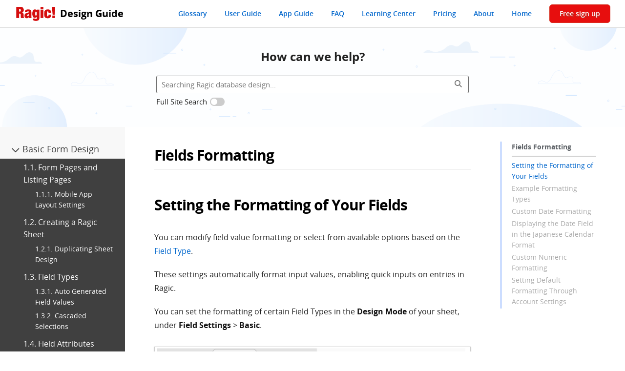

--- FILE ---
content_type: text/html;charset=utf-8
request_url: https://wwwsv.ragic.com/intl/en/doc/63/fields-formatting
body_size: 18881
content:
<!DOCTYPE HTML>
<html lang="en">
<head>
  <!-- New Google Analytics 4 -->
<!-- Google tag (gtag.js) -->
<script async src="https://www.googletagmanager.com/gtag/js?id=G-L91LYMGF8W"></script>
<script nonce="f0N6pxPV4a">
  window.dataLayer = window.dataLayer || [];
  function gtag(){dataLayer.push(arguments);}
  gtag('js', new Date());

  gtag('config', 'G-L91LYMGF8W');
</script>

<title>Fields Formatting</title>
<meta http-equiv="Content-Type" content="text/html; charset=UTF-8">
<meta name="robots" content="index, follow">
<meta name="generator" content="Ragic">
<meta name="description" content="  You can modify field value formatting or select from available options based on the Field Type.  These settings automatically format input values, enabling quick inputs on entries in Ragic.">
<meta property="og:title" content="Fields Formatting">
<meta property="og:type" content="article">
<meta property="og:site_name" content="Ragic" />
<meta property="og:description" content="  You can modify field value formatting or select from available options based on the Field Type.  These settings automatically format input values, enabling quick inputs on entries in Ragic.">
<meta property="og:image" content="https://www.ragic.com/kb/ragicdl/null">
<meta property="og:url" content="https://www.ragic.com/intl/en/doc/63/fields-formatting">
<meta name="twitter:card" content="summary"/>
<meta name="twitter:site" content="@Ragic">
<meta name="twitter:title" content="Fields Formatting">
<meta name="twitter:domain" content="www.ragic.com">
<meta name="twitter:description" content="  You can modify field value formatting or select from available options based on the Field Type.  These settings automatically format input values, enabling quick inputs on entries in Ragic.">
<meta name="twitter:image" content="https://www.ragic.com/kb/ragicdl/null">
<meta name="application-name" content="Ragic">
<meta name="msapplication-TileColor" content="#f8f8f8">
<meta name="msapplication-TileImage" content="https://www.ragic.com/kb/ragicdl/null">
<link rel="canonical" href="https://www.ragic.com/intl/en/doc/63/fields-formatting" />
<meta name="viewport" content="width=device-width, initial-scale=1">
  <link rel="stylesheet" type="text/css" href="/sims/css/fontFamily.css"><link rel="stylesheet" type="text/css" href="/sims/css/v5frame.css"/>
  <link rel="preload" href="/sims/img/kb-banner.webp" as="image">
  <link rel="stylesheet" href="/intl/common/fa6/css/all.min.css">
  <link rel="image_src" href="https://www.ragic.com/sims/img/ogimg_default.png" />
  <link rel="stylesheet" href="/sims/css/video-js.css">

  <script nonce="f0N6pxPV4a">
    (function() {
      fetch('/intl/en/getRedirectUrl.jsp?originalUrl='+encodeURIComponent(window.location.pathname+window.location.hash))
        .then(res => res.json())
        .then(data => {
          if(data.redirect){
            window.location.replace(data.redirect);
          }
        });
    })();
  </script>
  </head>
<body>
<link rel="stylesheet" href="/intl/common/indexv6.css?v=202511201330466966">
<script type="text/javascript" src="/sims/js/init.jsp?v=202511201330466966&en&componentName=template"></script>

<style nonce="f0N6pxPV4a">
    .video-js { width: 300px; height: 150px; }
    .vjs-fluid:not(.vjs-audio-only-mode) { padding-top: 56.25% }
</style>
<script nonce="f0N6pxPV4a">
    // Disable dynamic style injection by video.js to comply with CSP
    window.VIDEOJS_NO_DYNAMIC_STYLE = true;
</script>
<script type="text/javascript" src="/sims/js/video.min.js"></script>
<script type="text/javascript" src="/intl/common/sims_template.js?v=202511201330466966" crossorigin="anonymous"></script>
<link rel="stylesheet" type="text/css" href="/tailwindcss/output.min.css?v=202511201330466966" />
<header class="document-header box-sizing-border-box border-bottom" >
  <a href="/intl/en/doc" class="document-header-brand hover-decoration-none tw-flex tw-items-end tw-py-[12px]">
    <img src="/sims/img/logoRed_150x56.png" width="85" height="28" class="logo" alt="Ragic Logo" />
    <span class="document-header-title">Design Guide</span>
  </a>

  <nav class="d-none">
    <ul class="document-header-nav">
      <li><a class="document-header-nav-link" href="/intl/en/ragic-glossary">Glossary</a></li>
      <li><a class="document-header-nav-link" href="/intl/en/doc-user">User Guide</a></li>
      <li><a class="document-header-nav-link" href="/intl/en/doc-app">App Guide</a></li>
      <li><a class="document-header-nav-link" href="/intl/en/doc-kb">FAQ</a></li>
      <li><a class="document-header-nav-link" href="/intl/en/course">Learning Center</a></li>
      <li><a class="document-header-nav-link" href="https://www.ragic.com/intl/en/pricing">Pricing</a></li>
      <li><a class="document-header-nav-link" href="https://www.ragic.com/intl/en/about">About</a></li>
      <li><a class="document-header-nav-link" href="https://www.ragic.com/intl/en/home">Home</a></li>
      <li class="d-sm-none tw-ml-[18px]"><a class="thebutton tw-px-8 tw-py-0 tw-text-[1.4rem]" href="https://www.ragic.com/intl/en/register?">Free sign up</a></li>
    </ul>
  </nav>
  <div class="document-hamburger-container d-none">
    <div class="document-hambuger tw-text-[20px]" id="showDocLinknavIcon"><i class="fa-light fa-bookmark"></i></div>
    <div class="document-hambuger" id="showDocSidenavIcon"><i class="fas fa-bars tw-text-[20px]"></i></div>
    <div class="document-hambuger" id="hideDocSidenavIcon"><i class="fas fa-times tw-text-[20px]"></i></div>
  </div>
  </header>
<div id="document-link-menu-container" class="d-none">
    <div class="border-bottom"><a class="document-header-nav-link" href="/intl/en/ragic-glossary">Glossary</a></div>
    <div class="border-bottom"><a class="document-header-nav-link" href="/intl/en/doc-user">User Guide</a></div>
    <div class="border-bottom"><a class="document-header-nav-link" href="/intl/en/doc-app">App Guide</a></div>
    <div class="border-bottom"><a class="document-header-nav-link" href="/intl/en/doc-kb">FAQ</a></div>
    <div class="border-bottom"><a class="document-header-nav-link" href="/intl/en/course">Learning Center</a></div>
    <div class="border-bottom"><a class="document-header-nav-link" href="https://www.ragic.com/intl/en/pricing">Pricing</a></div>
    <div class="border-bottom"><a class="document-header-nav-link" href="https://www.ragic.com/intl/en/about">About</a></div>
    <div><a class="document-header-nav-link" href="https://www.ragic.com/intl/en/home">Home</a></div>
</div>
<div class="document-banner box-sizing-border-box">
  <div class="searchGuide">
    How can we help?</div>

  <!-- search bar -->
  <div class="searchbarContainer">
    <div class="tw-w-full tw-flex tw-relative">
      <input type="text" id="kbsearchbox"
             title="Search"
             class="kbsearchbox"
             value=""
             placeholder="Searching Ragic database design..."
             data-searchfrom="doc"
      />
      <div class="tw-flex tw-items-center tw-absolute tw-right-[6px]">
        <div class="tw-w-[31px] tw-text-[#777] tw-py-[4px] tw-px-[8px] tw-cursor-pointer" id="kbButton" title="Search"><i class="fa fa-search"></i></div>
      </div>
    </div>
    <div class="tw-flex tw-items-center tw-mt-[5px]">
      <span class="tw-mr-[6px]">Full Site Search</span>
      <label for="kbsearch-searchAll" class="switch tw-mr-[6px]">
        <input type="checkbox" id="kbsearch-searchAll">
        <span class="slider round"></span>
      </label>
    </div>
    </div>
</div>
<script nonce="f0N6pxPV4a">
if (localStorage.getItem('RAGIC_docSearchAll')) {
    const searchAll = $('kbsearch-searchAll');
    if (searchAll) {
        searchAll.checked = true;
    }
}

window.addEventListener('DOMContentLoaded', function() {
  if (window.self !== window.top) {
    const header = document.querySelector('.document-header');
    if (header) header.classList.add('d-none') ;

    const footer = document.querySelector('#homeFooter');
    if (footer) footer.classList.add('d-none') ;
  }

  const bodyWidth = document.body.clientWidth || document.documentElement.clientWidth;
  if (bodyWidth >= 992) {
    createTocOfArticle();
  }
});

let lastScrollTop = 0;
const scrollHandler = throttledFn(100, function() {
  const scrollTop=window.pageYOffset || document.documentElement.scrollTop || document.body.scrollTop || 0;
  const header = document.querySelector('.document-header');

  if (!header) {
      return;
  }

  const isScrollUp = scrollTop < lastScrollTop || scrollTop <= 0;
  if (isScrollUp) {
    //scroll up, show header
    header.style.transform = 'translateY(0)';
  } else {
    //scroll down, keeps reading, hide header
    header.style.transform = 'translateY(-100%)';
  }

  scrollStyleChange(isScrollUp);

  lastScrollTop = scrollTop;
});

if (window.innerWidth <= 991) {
  document.addEventListener('scroll', scrollHandler, {passive: true});
}

//minified throttledFn
function throttledFn(t,n){var e=0;return function(){var r=(new Date).getTime();if(!(r-e<t))return e=r,n.apply(this,arguments)}}

function scrollStyleChange(isScrollUp) {
    // glossary sticky 導覽列的 top 位置
    const glossaryNav = document.querySelector('.glossary-sticky')
    if (glossaryNav) {
        glossaryNav.style.top = isScrollUp ? '50px' : '0px';
    }
}
</script>
<div class="box-sizing-border-box">
  <div class="document-container">
    <!-- sidebar -->
    <div class="d-sm-none document-sidenav-container" id="document-sidenav-container">
    <aside class="document-sidenav">
    <ul class="doc-sidenav-l1">
      <li class='doc-sidenav-l1-item'><a class='tw-cursor-pointer doc-sidenav-l1-link expanded hover-decoration-none'><i class='far fa-chevron-right'></i>Basic Form Design</a><ol class='doc-sidenav-l2 expanded'><li class='doc-sidenav-l2-item'><a href='/intl/en/doc/2/form-pages-listing-pages' class='doc-sidenav-l2-link'>1.1.&nbsp;Form Pages and Listing Pages</a><ol class='doc-sidenav-l3'><li class='doc-sidenav-l3-item'><a href='/intl/en/doc/117/mobile-app-layout-settings' class='doc-sidenav-l3-link'>1.1.1.&nbsp;Mobile App Layout Settings</a></li></ol></li><li class='doc-sidenav-l2-item'><a href='/intl/en/doc/3/creating-a-ragic-sheet' class='doc-sidenav-l2-link'>1.2.&nbsp;Creating a Ragic Sheet</a><ol class='doc-sidenav-l3'><li class='doc-sidenav-l3-item'><a href='/intl/en/doc/152/duplicate-sheet-design' class='doc-sidenav-l3-link'>1.2.1.&nbsp;Duplicating Sheet Design</a></li></ol></li><li class='doc-sidenav-l2-item'><a href='/intl/en/doc/17/field-types' class='doc-sidenav-l2-link'>1.3.&nbsp;Field Types</a><ol class='doc-sidenav-l3'><li class='doc-sidenav-l3-item'><a href='/intl/en/doc/19/auto-generated-field-values' class='doc-sidenav-l3-link'>1.3.1.&nbsp;Auto Generated Field Values</a></li><li class='doc-sidenav-l3-item'><a href='/intl/en/doc/25/cascaded-selections' class='doc-sidenav-l3-link'>1.3.2.&nbsp;Cascaded Selections</a></li></ol></li><li class='doc-sidenav-l2-item'><span class='doc-sidenav-l2-link'>1.4.&nbsp;Field Attributes</span><ol class='doc-sidenav-l3'><li class='doc-sidenav-l3-item'><a href='/intl/en/doc/61/set-default-values' class='doc-sidenav-l3-link'>1.4.1.&nbsp;Default Values</a></li><li class='doc-sidenav-l3-item'><a href='/intl/en/doc/63/fields-formatting' class='doc-sidenav-l3-link active'>1.4.2.&nbsp;Fields Formatting</a></li><li class='doc-sidenav-l3-item'><a href='/intl/en/doc/64/additional-field-settings' class='doc-sidenav-l3-link'>1.4.3.&nbsp;Additional Field Settings</a></li></ol></li><li class='doc-sidenav-l2-item'><a href='/intl/en/doc/5/description-fields' class='doc-sidenav-l2-link'>1.5.&nbsp;Description Fields</a><ol class='doc-sidenav-l3'></ol></li><li class='doc-sidenav-l2-item'><a href='/intl/en/doc/7/subtables' class='doc-sidenav-l2-link'>1.6.&nbsp;Subtables</a><ol class='doc-sidenav-l3'></ol></li><li class='doc-sidenav-l2-item'><a href='/intl/en/doc/23/tuning-the-layout-of-your-sheets-and-tabs' class='doc-sidenav-l2-link'>1.7.&nbsp;Tuning the Layout of Your Sheets and Tabs</a><ol class='doc-sidenav-l3'><li class='doc-sidenav-l3-item'><a href='/intl/en/doc/128/managing-tabs-and-sheets' class='doc-sidenav-l3-link'>1.7.1.&nbsp;Managing Tabs and Sheets</a></li><li class='doc-sidenav-l3-item'><a href='/intl/en/doc/130/adding-shortcuts-under-tabs' class='doc-sidenav-l3-link'>1.7.2.&nbsp;Adding Shortcuts Under Tabs</a></li><li class='doc-sidenav-l3-item'><a href='/intl/en/doc/133/insert-image-in-your-sheets' class='doc-sidenav-l3-link'>1.7.3.&nbsp;Insert Image in Your Sheets</a></li><li class='doc-sidenav-l3-item'><a href='/intl/en/doc/164/setting-the-sheet-description' class='doc-sidenav-l3-link'>1.7.4.&nbsp;Setting the Sheet Description</a></li></ol></li><li class='doc-sidenav-l2-item'><a href='/intl/en/doc/18/formulas' class='doc-sidenav-l2-link'>1.8.&nbsp;Formulas</a><ol class='doc-sidenav-l3'><li class='doc-sidenav-l3-item'><a href='/intl/en/doc/168/calculation-formulas' class='doc-sidenav-l3-link'>1.8.1.&nbsp;Numeric Calculation Formulas</a></li><li class='doc-sidenav-l3-item'><a href='/intl/en/doc/169/date-and-time-formulas' class='doc-sidenav-l3-link'>1.8.2.&nbsp;Dates and Times Formulas</a></li><li class='doc-sidenav-l3-item'><a href='/intl/en/doc/170/strings-formulas' class='doc-sidenav-l3-link'>1.8.3.&nbsp;Strings Formulas</a></li><li class='doc-sidenav-l3-item'><a href='/intl/en/doc/171/conditional-formulas' class='doc-sidenav-l3-link'>1.8.4.&nbsp;Conditional Formulas</a></li><li class='doc-sidenav-l3-item'><a href='/intl/en/doc/172/subtables-formulas' class='doc-sidenav-l3-link'>1.8.5.&nbsp;Subtables Formulas</a></li><li class='doc-sidenav-l3-item'><a href='/intl/en/doc/173/multiplevalues-formulas' class='doc-sidenav-l3-link'>1.8.6.&nbsp;Multiple Select Field Formulas</a></li><li class='doc-sidenav-l3-item'><a href='/intl/en/doc/134/approval-formula' class='doc-sidenav-l3-link'>1.8.7.&nbsp;Approval Formulas</a></li></ol></li><li class='doc-sidenav-l2-item'><a href='/intl/en/doc/30/approval-flow-configuration' class='doc-sidenav-l2-link'>1.9.&nbsp;Approval Flow Configuration</a><ol class='doc-sidenav-l3'></ol></li><li class='doc-sidenav-l2-item'><a href='/intl/en/doc/82/sheet-and-field-version-history' class='doc-sidenav-l2-link'>1.10.&nbsp;Sheet and Field Version History</a><ol class='doc-sidenav-l3'></ol></li><li class='doc-sidenav-l2-item'><a href='/intl/en/doc/153/undo-in-design-mode' class='doc-sidenav-l2-link'>1.11.&nbsp;Undo Settings in Design Mode</a><ol class='doc-sidenav-l3'></ol></li><li class='doc-sidenav-l2-item'><a href='/intl/en/doc/167/search-fields-in-design-mode' class='doc-sidenav-l2-link'>1.12.&nbsp;Search Fields in Design Mode</a><ol class='doc-sidenav-l3'></ol></li></ol></li><li class='doc-sidenav-l1-item'><a class='tw-cursor-pointer doc-sidenav-l1-link hover-decoration-none'><i class='far fa-chevron-right'></i>Users Management</a><ol class='doc-sidenav-l2'><li class='doc-sidenav-l2-item'><a href='/intl/en/doc/42/internal-users' class='doc-sidenav-l2-link'>2.1.&nbsp;Internal Users</a><ol class='doc-sidenav-l3'><li class='doc-sidenav-l3-item'><a href='/intl/en/doc/139/user-card' class='doc-sidenav-l3-link'>2.1.1.&nbsp;User Card</a></li></ol></li><li class='doc-sidenav-l2-item'><a href='/intl/en/doc/11/access-rights' class='doc-sidenav-l2-link'>2.2.&nbsp;Access Rights</a><ol class='doc-sidenav-l3'></ol></li><li class='doc-sidenav-l2-item'><a href='/intl/en/doc/65/user-groups' class='doc-sidenav-l2-link'>2.3.&nbsp;User Groups</a><ol class='doc-sidenav-l3'></ol></li><li class='doc-sidenav-l2-item'><a href='/intl/en/doc/66/assigning-entries' class='doc-sidenav-l2-link'>2.4.&nbsp;Assigning Entries</a><ol class='doc-sidenav-l3'></ol></li><li class='doc-sidenav-l2-item'><a href='/intl/en/doc/75/entry-review' class='doc-sidenav-l2-link'>2.5.&nbsp;Entry Review</a><ol class='doc-sidenav-l3'></ol></li><li class='doc-sidenav-l2-item'><a href='/intl/en/doc/43/external-users' class='doc-sidenav-l2-link'>2.6.&nbsp;External Users</a><ol class='doc-sidenav-l3'></ol></li><li class='doc-sidenav-l2-item'><a href='/intl/en/doc/21/temporary-log-in-without-signing-up' class='doc-sidenav-l2-link'>2.7.&nbsp;Guest Users: Temporary Log In Without Signing Up</a><ol class='doc-sidenav-l3'></ol></li><li class='doc-sidenav-l2-item'><a href='/intl/en/doc/68/feature-access-settings' class='doc-sidenav-l2-link'>2.8.&nbsp;Feature Access Settings</a><ol class='doc-sidenav-l3'></ol></li></ol></li><li class='doc-sidenav-l1-item'><a class='tw-cursor-pointer doc-sidenav-l1-link hover-decoration-none'><i class='far fa-chevron-right'></i>Account Setup</a><ol class='doc-sidenav-l2'><li class='doc-sidenav-l2-item'><a href='/intl/en/doc/67/customizing-ragic-for-your-company' class='doc-sidenav-l2-link'>3.1.&nbsp;Customizing Ragic for Your Company (Company Settings)</a><ol class='doc-sidenav-l3'></ol></li><li class='doc-sidenav-l2-item'><a href='/intl/en/doc/94/account-billing' class='doc-sidenav-l2-link'>3.2.&nbsp;Account Billing</a><ol class='doc-sidenav-l3'></ol></li><li class='doc-sidenav-l2-item'><a href='/intl/en/doc/70/backup-and-restore' class='doc-sidenav-l2-link'>3.3.&nbsp;Backup and Restore</a><ol class='doc-sidenav-l3'></ol></li><li class='doc-sidenav-l2-item'><a href='/intl/en/doc/91/recent-changes' class='doc-sidenav-l2-link'>3.4.&nbsp;Recent Changes</a><ol class='doc-sidenav-l3'></ol></li><li class='doc-sidenav-l2-item'><a href='/intl/en/doc/106/job-schedules' class='doc-sidenav-l2-link'>3.5.&nbsp;Job Schedules</a><ol class='doc-sidenav-l3'></ol></li><li class='doc-sidenav-l2-item'><a href='/intl/en/doc/88/db-maintenance' class='doc-sidenav-l2-link'>3.6.&nbsp;DB Maintenance</a><ol class='doc-sidenav-l3'></ol></li><li class='doc-sidenav-l2-item'><a href='/intl/en/doc/127/file-manager' class='doc-sidenav-l2-link'>3.7.&nbsp;File Manager</a><ol class='doc-sidenav-l3'></ol></li><li class='doc-sidenav-l2-item'><a href='/intl/en/doc/98/global-constant' class='doc-sidenav-l2-link'>3.8.&nbsp;Global Constant</a><ol class='doc-sidenav-l3'></ol></li><li class='doc-sidenav-l2-item'><a href='/intl/en/doc/93/notifications' class='doc-sidenav-l2-link'>3.9.&nbsp;Notifications</a><ol class='doc-sidenav-l3'></ol></li><li class='doc-sidenav-l2-item'><a href='/intl/en/doc/92/ui-translations' class='doc-sidenav-l2-link'>3.10.&nbsp;UI Translations</a><ol class='doc-sidenav-l3'></ol></li><li class='doc-sidenav-l2-item'><a href='/intl/en/doc/96/customizing-your-database-home' class='doc-sidenav-l2-link'>3.11.&nbsp;Customizing Your Database Home</a><ol class='doc-sidenav-l3'><li class='doc-sidenav-l3-item'><a href='/intl/en/doc/111/tasks' class='doc-sidenav-l3-link'>3.11.1.&nbsp;Tasks</a></li><li class='doc-sidenav-l3-item'><a href='/intl/en/doc/97/event-calendar' class='doc-sidenav-l3-link'>3.11.2.&nbsp;Event Calendar</a></li></ol></li><li class='doc-sidenav-l2-item'><a href='/intl/en/doc/124/recycle-bin' class='doc-sidenav-l2-link'>3.12.&nbsp;Recycle Bin</a><ol class='doc-sidenav-l3'></ol></li><li class='doc-sidenav-l2-item'><a href='/intl/en/doc/146/cross-account-sheet-copier' class='doc-sidenav-l2-link'>3.13.&nbsp;Cross Account Sheet Copier</a><ol class='doc-sidenav-l3'></ol></li><li class='doc-sidenav-l2-item'><a href='/intl/en/doc/165/sheet-relationship-diagram' class='doc-sidenav-l2-link'>3.14.&nbsp;Sheet Relationship Diagram</a><ol class='doc-sidenav-l3'></ol></li></ol></li><li class='doc-sidenav-l1-item'><a class='tw-cursor-pointer doc-sidenav-l1-link hover-decoration-none'><i class='far fa-chevron-right'></i>Searching</a><ol class='doc-sidenav-l2'><li class='doc-sidenav-l2-item'><a href='/intl/en/doc/57/saving-frequently-used-filters-as-views' class='doc-sidenav-l2-link'>4.1.&nbsp;Saving Frequently Used Filters as Views</a><ol class='doc-sidenav-l3'></ol></li><li class='doc-sidenav-l2-item'><a href='/intl/en/doc/90/customizing-the-left-sidebar' class='doc-sidenav-l2-link'>4.2.&nbsp;Customizing the Left Sidebar</a><ol class='doc-sidenav-l3'></ol></li></ol></li><li class='doc-sidenav-l1-item'><a class='tw-cursor-pointer doc-sidenav-l1-link hover-decoration-none'><i class='far fa-chevron-right'></i>Advanced Form Design</a><ol class='doc-sidenav-l2'><li class='doc-sidenav-l2-item'><a href='/intl/en/doc/10/linking-sheets-together' class='doc-sidenav-l2-link'>5.1.&nbsp;Linking Sheets Together</a><ol class='doc-sidenav-l3'><li class='doc-sidenav-l3-item'><a href='/intl/en/doc/31/link-and-load' class='doc-sidenav-l3-link'>5.1.1.&nbsp;Link and Load</a></li><li class='doc-sidenav-l3-item'><a href='/intl/en/doc/71/dynamic-filtering' class='doc-sidenav-l3-link'>5.1.2.&nbsp;Dynamic Filtering</a></li><li class='doc-sidenav-l3-item'><a href='/intl/en/doc/32/multiple-versions' class='doc-sidenav-l3-link'>5.1.3.&nbsp;Multiple Versions</a></li><li class='doc-sidenav-l3-item'><a href='/intl/en/doc/33/new-sheet-from-subtable' class='doc-sidenav-l3-link'>5.1.4.&nbsp;New Sheet From Subtable</a></li><li class='doc-sidenav-l3-item'><a href='/intl/en/doc/34/show-references-from-existing-sheets' class='doc-sidenav-l3-link'>5.1.5.&nbsp;Show References From Existing Sheets</a></li><li class='doc-sidenav-l3-item'><a href='/intl/en/doc/56/link-fields-from-parent-sheets' class='doc-sidenav-l3-link'>5.1.6.&nbsp;Link Fields From Parent Sheets</a></li></ol></li><li class='doc-sidenav-l2-item'><a href='/intl/en/doc/78/custom-action-buttons' class='doc-sidenav-l2-link'>5.2.&nbsp;Custom Action Buttons</a><ol class='doc-sidenav-l3'><li class='doc-sidenav-l3-item'><a href='/intl/en/doc/73/convert-records-button' class='doc-sidenav-l3-link'>5.2.1.&nbsp;Convert Records Button</a></li><li class='doc-sidenav-l3-item'><a href='/intl/en/doc/79/update-values' class='doc-sidenav-l3-link'>5.2.2.&nbsp;Update Values</a></li><li class='doc-sidenav-l3-item'><a href='/intl/en/doc/76/update-value-on-another-sheet' class='doc-sidenav-l3-link'>5.2.3.&nbsp;Update Value on Another Sheet</a></li><li class='doc-sidenav-l3-item'><a href='/intl/en/doc/102/send-custom-email' class='doc-sidenav-l3-link'>5.2.4.&nbsp;Send Custom E-mail</a></li><li class='doc-sidenav-l3-item'><a href='/intl/en/doc/166/send-instant-message' class='doc-sidenav-l3-link'>5.2.5.&nbsp;Send Instant SMS Message</a></li><li class='doc-sidenav-l3-item'><a href='/intl/en/doc/105/combine-buttons' class='doc-sidenav-l3-link'>5.2.6.&nbsp;Combine Buttons</a></li><li class='doc-sidenav-l3-item'><a href='/intl/en/doc/110/add-other-custom-buttons' class='doc-sidenav-l3-link'>5.2.7.&nbsp;Add Other Custom Buttons</a></li><li class='doc-sidenav-l3-item'><a href='/intl/en/doc/126/add-action-buttons-on-sheet-interface' class='doc-sidenav-l3-link'>5.2.8.&nbsp;Add Action Buttons on the Sheet Interface</a></li></ol></li><li class='doc-sidenav-l2-item'><span class='doc-sidenav-l2-link'>5.3.&nbsp;Sheets Interaction Features</span><ol class='doc-sidenav-l3'><li class='doc-sidenav-l3-item'><a href='/intl/en/doc/40/reminders' class='doc-sidenav-l3-link'>5.3.1.&nbsp;Reminders</a></li><li class='doc-sidenav-l3-item'><a href='/intl/en/doc/114/processing-payments' class='doc-sidenav-l3-link'>5.3.2.&nbsp;Processing Payments</a></li></ol></li><li class='doc-sidenav-l2-item'><span class='doc-sidenav-l2-link'>5.4.&nbsp;Advanced Layout Settings</span><ol class='doc-sidenav-l3'><li class='doc-sidenav-l3-item'><a href='/intl/en/doc/118/freeze-rows-or-columns' class='doc-sidenav-l3-link'>5.4.1.&nbsp;Freeze Rows or Columns</a></li><li class='doc-sidenav-l3-item'><a href='/intl/en/doc/131/sheet-sections' class='doc-sidenav-l3-link'>5.4.2.&nbsp;Sheet Sections</a></li><li class='doc-sidenav-l3-item'><a href='/intl/en/doc/132/widgets' class='doc-sidenav-l3-link'>5.4.3.&nbsp;Widgets</a></li><li class='doc-sidenav-l3-item'><a href='/intl/en/doc/157/setting-print-header-footer-and-page-breaks' class='doc-sidenav-l3-link'>5.4.4.&nbsp;Setting Print Header, Footer, and Page Breaks</a></li></ol></li><li class='doc-sidenav-l2-item'><span class='doc-sidenav-l2-link'>5.5.&nbsp;Data Entry and Validation</span><ol class='doc-sidenav-l3'><li class='doc-sidenav-l3-item'><a href='/intl/en/doc/39/conditional-formatting' class='doc-sidenav-l3-link'>5.5.1.&nbsp;Conditional Formatting</a></li><li class='doc-sidenav-l3-item'><a href='/intl/en/doc/20/validation' class='doc-sidenav-l3-link'>5.5.2.&nbsp;Validation</a></li><li class='doc-sidenav-l3-item'><a href='/intl/en/doc/113/auto-save' class='doc-sidenav-l3-link'>5.5.3.&nbsp;Auto Save</a></li><li class='doc-sidenav-l3-item'><a href='/intl/en/doc/116/set-custom-save-message' class='doc-sidenav-l3-link'>5.5.4.&nbsp;Set Custom Save Message</a></li><li class='doc-sidenav-l3-item'><a href='/intl/en/doc/149/disable-modifications-on-listing-page' class='doc-sidenav-l3-link'>5.5.5.&nbsp;Disable Modifications on Listing Page</a></li></ol></li><li class='doc-sidenav-l2-item'><span class='doc-sidenav-l2-link'>5.6.&nbsp;Sheet Data Management Rules</span><ol class='doc-sidenav-l3'><li class='doc-sidenav-l3-item'><a href='/intl/en/doc/120/form-deletion-policy' class='doc-sidenav-l3-link'>5.6.1.&nbsp;Form Deletion Policy</a></li><li class='doc-sidenav-l3-item'><a href='/intl/en/doc/136/setting-the-title-field-for-your-sheet' class='doc-sidenav-l3-link'>5.6.2.&nbsp;Setting the Title Field for Your Sheet</a></li><li class='doc-sidenav-l3-item'><a href='/intl/en/doc/154/rebuild-sheet-search-engine-index' class='doc-sidenav-l3-link'>5.6.3.&nbsp;Rebuild Sheet Search Engine Index</a></li></ol></li></ol></li><li class='doc-sidenav-l1-item'><a class='tw-cursor-pointer doc-sidenav-l1-link hover-decoration-none'><i class='far fa-chevron-right'></i>Moving Your Data In and Out of Ragic</a><ol class='doc-sidenav-l2'><li class='doc-sidenav-l2-item'><a href='/intl/en/doc/41/importing-and-exporting' class='doc-sidenav-l2-link'>6.1.&nbsp;Importing and Exporting</a><ol class='doc-sidenav-l3'><li class='doc-sidenav-l3-item'><a href='/intl/en/doc/37/mail-merge' class='doc-sidenav-l3-link'>6.1.1.&nbsp;Mail Merge (Export records as Excel/Word)</a></li><li class='doc-sidenav-l3-item'><a href='/intl/en/doc/80/publish-to-the-web' class='doc-sidenav-l3-link'>6.1.2.&nbsp;Publish to the Web (Data Feed)</a></li><li class='doc-sidenav-l3-item'><a href='/intl/en/doc/83/periodic-import-from-url' class='doc-sidenav-l3-link'>6.1.3.&nbsp;Periodic Import from URL</a></li><li class='doc-sidenav-l3-item'><a href='/intl/en/doc/109/schedule-report' class='doc-sidenav-l3-link'>6.1.4.&nbsp;Schedule Report</a></li></ol></li><li class='doc-sidenav-l2-item'><a href='/intl/en/doc/13/embedding-on-your-website' class='doc-sidenav-l2-link'>6.2.&nbsp;Embedding on Your Website</a><ol class='doc-sidenav-l3'></ol></li><li class='doc-sidenav-l2-item'><a href='/intl/en/doc/87/calendar-sync' class='doc-sidenav-l2-link'>6.3.&nbsp;Calendar Sync</a><ol class='doc-sidenav-l3'></ol></li><li class='doc-sidenav-l2-item'><a href='/intl/en/doc/29/integrating-ragic-with-external-applications' class='doc-sidenav-l2-link'>6.4.&nbsp;Integrating Ragic With External Applications</a><ol class='doc-sidenav-l3'><li class='doc-sidenav-l3-item'><a href='/intl/en/doc/86/zapier-integration' class='doc-sidenav-l3-link'>6.4.1.&nbsp;Zapier Integration</a></li><li class='doc-sidenav-l3-item'><a href='/intl/en/doc/138/make-integration' class='doc-sidenav-l3-link'>6.4.2.&nbsp;Make (Formerly Integromat) Integration</a></li><li class='doc-sidenav-l3-item'><a href='/intl/en/doc/145/ifttt-integration' class='doc-sidenav-l3-link'>6.4.3.&nbsp;IFTTT Integration</a></li><li class='doc-sidenav-l3-item'><a href='/intl/en/doc/151/sql-database-sync' class='doc-sidenav-l3-link'>6.4.4.&nbsp;SQL Database Sync</a></li><li class='doc-sidenav-l3-item'><a href='/intl/en/doc/155/looker-studio-integration' class='doc-sidenav-l3-link'>6.4.5.&nbsp;Google Looker Studio Integration</a></li><li class='doc-sidenav-l3-item'><a href='/intl/en/doc/156/n8n-integration' class='doc-sidenav-l3-link'>6.4.6.&nbsp;n8n Integration</a></li></ol></li></ol></li><li class='doc-sidenav-l1-item'><a class='tw-cursor-pointer doc-sidenav-l1-link hover-decoration-none'><i class='far fa-chevron-right'></i>Reports</a><ol class='doc-sidenav-l2'><li class='doc-sidenav-l2-item'><a href='/intl/en/doc/36/reports' class='doc-sidenav-l2-link'>7.&nbsp;Reports</a></li><li class='doc-sidenav-l2-item'><span class='doc-sidenav-l2-link'>7.1.&nbsp;Visualization Reports</span><ol class='doc-sidenav-l3'><li class='doc-sidenav-l3-item'><a href='/intl/en/doc/55/line-graph' class='doc-sidenav-l3-link'>7.1.1.&nbsp;Line Graph</a></li><li class='doc-sidenav-l3-item'><a href='/intl/en/doc/122/pie-chart' class='doc-sidenav-l3-link'>7.1.2.&nbsp;Pie Chart</a></li><li class='doc-sidenav-l3-item'><a href='/intl/en/doc/147/bar-chart' class='doc-sidenav-l3-link'>7.1.3.&nbsp;Bar Chart</a></li><li class='doc-sidenav-l3-item'><a href='/intl/en/doc/100/gantt-chart' class='doc-sidenav-l3-link'>7.1.4.&nbsp;Gantt Chart</a></li><li class='doc-sidenav-l3-item'><a href='/intl/en/doc/77/calendar-report' class='doc-sidenav-l3-link'>7.1.5.&nbsp;Calendar</a></li><li class='doc-sidenav-l3-item'><a href='/intl/en/doc/54/address-mapping' class='doc-sidenav-l3-link'>7.1.6.&nbsp;Address Mapping</a></li><li class='doc-sidenav-l3-item'><a href='/intl/en/doc/49/dashboard-report' class='doc-sidenav-l3-link'>7.1.7.&nbsp;Dashboard Report</a></li></ol></li><li class='doc-sidenav-l2-item'><span class='doc-sidenav-l2-link'>7.2.&nbsp;Interactive Reports</span><ol class='doc-sidenav-l3'><li class='doc-sidenav-l3-item'><a href='/intl/en/doc/125/reservation-system' class='doc-sidenav-l3-link'>7.2.1.&nbsp;Reservation System</a></li><li class='doc-sidenav-l3-item'><a href='/intl/en/doc/107/kanban-board' class='doc-sidenav-l3-link'>7.2.2.&nbsp;Kanban Board</a></li><li class='doc-sidenav-l3-item'><a href='/intl/en/doc/52/to-do-list' class='doc-sidenav-l3-link'>7.2.3.&nbsp;To Do List</a></li></ol></li><li class='doc-sidenav-l2-item'><span class='doc-sidenav-l2-link'>7.3.&nbsp;Analytical Reports</span><ol class='doc-sidenav-l3'><li class='doc-sidenav-l3-item'><a href='/intl/en/doc/50/ranking-report' class='doc-sidenav-l3-link'>7.3.1.&nbsp;Ranking Report</a></li><li class='doc-sidenav-l3-item'><a href='/intl/en/doc/51/pivot-table' class='doc-sidenav-l3-link'>7.3.2.&nbsp;Pivot Table</a></li></ol></li><li class='doc-sidenav-l2-item'><span class='doc-sidenav-l2-link'>7.4.&nbsp;Printing Reports</span><ol class='doc-sidenav-l3'><li class='doc-sidenav-l3-item'><a href='/intl/en/doc/99/grouping-report' class='doc-sidenav-l3-link'>7.4.1.&nbsp;Grouping Report</a></li><li class='doc-sidenav-l3-item'><a href='/intl/en/doc/53/label-maker' class='doc-sidenav-l3-link'>7.4.2.&nbsp;Label Maker</a></li><li class='doc-sidenav-l3-item'><a href='/intl/en/doc/148/custom-print-report' class='doc-sidenav-l3-link'>7.4.3.&nbsp;Custom Print Report</a></li></ol></li><li class='doc-sidenav-l2-item'><span class='doc-sidenav-l2-link'>7.5.&nbsp;System Reports</span><ol class='doc-sidenav-l3'><li class='doc-sidenav-l3-item'><a href='/intl/en/doc/119/user-status-report' class='doc-sidenav-l3-link'>7.5.1.&nbsp;User Status Report</a></li><li class='doc-sidenav-l3-item'><a href='/intl/en/doc/121/approval-report' class='doc-sidenav-l3-link'>7.5.2.&nbsp;Approval Report</a></li></ol></li></ol></li><li class='doc-sidenav-l1-item'><a class='tw-cursor-pointer doc-sidenav-l1-link hover-decoration-none'><i class='far fa-chevron-right'></i>Ragic AI</a><ol class='doc-sidenav-l2'><li class='doc-sidenav-l2-item'><a href='/intl/en/doc/150/getting-started-with-ragic-ai' class='doc-sidenav-l2-link'>8.1.&nbsp;Getting Started with Ragic AI</a><ol class='doc-sidenav-l3'></ol></li><li class='doc-sidenav-l2-item'><a href='/intl/en/doc/158/asking-questions' class='doc-sidenav-l2-link'>8.2.&nbsp;Asking Questions</a><ol class='doc-sidenav-l3'></ol></li><li class='doc-sidenav-l2-item'><a href='/intl/en/doc/159/build-a-database' class='doc-sidenav-l2-link'>8.3.&nbsp;Building a Database</a><ol class='doc-sidenav-l3'></ol></li><li class='doc-sidenav-l2-item'><a href='/intl/en/doc/160/auto-create-record-from-uploaded-file' class='doc-sidenav-l2-link'>8.4.&nbsp;Auto-Create a Record From an Uploaded File</a><ol class='doc-sidenav-l3'></ol></li></ol></li><li class='doc-sidenav-l1-item'><a class='tw-cursor-pointer doc-sidenav-l1-link hover-decoration-none'><i class='far fa-chevron-right'></i>Customizations - For Developers</a><ol class='doc-sidenav-l2'><li class='doc-sidenav-l2-item'><a href='/intl/en/doc/108/restful-http-api' class='doc-sidenav-l2-link'>9.1.&nbsp;RESTful HTTP API</a><ol class='doc-sidenav-l3'></ol></li><li class='doc-sidenav-l2-item'><a href='/intl/en/doc/15/javascript-workflow-engine' class='doc-sidenav-l2-link'>9.2.&nbsp;Javascript Workflow Engine</a><ol class='doc-sidenav-l3'></ol></li><li class='doc-sidenav-l2-item'><a href='/intl/en/doc/135/workflow-generator' class='doc-sidenav-l2-link'>9.3.&nbsp;Workflow Generator</a><ol class='doc-sidenav-l3'></ol></li></ol></li><li class='doc-sidenav-l1-item'><a class='tw-cursor-pointer doc-sidenav-l1-link hover-decoration-none'><i class='far fa-chevron-right'></i>On-premises Private Server Installation (Including NAS)</a><ol class='doc-sidenav-l2'><li class='doc-sidenav-l2-item'><a href='/intl/en/doc/123/on-premises-installation' class='doc-sidenav-l2-link'>10.&nbsp;On-premises Private Server Installation (Including NAS)</a></li></ol></li></ul>
    </aside>
    </div>
    
    <!-- article content -->
    <div id="documentArticleContainer" class="document-main document-article">
      <div class="document-article-title-container">
        <h1 class="document-article-title">Fields Formatting</h1>
      </div>

      <div class="lblockArticle">
        <p class='docp'><style nonce="f0N6pxPV4a"> .article-style-b37d9af6-362f-4a4d-93de-b69df4053eb7 { position:fixed;top:0;right:0;cursor:pointer; } .article-style-20631969-b6b9-46ff-b835-dcf54b62bb8b { width:30% } .article-style-78888523-c032-42ac-97db-16e643ea4548 { font-weight:700; } .article-style-fbaa4adc-c14a-4b97-a8a6-c9e5db6c0505 { width:15% } </style><div class="docSidebar"><div class="article-style-b37d9af6-362f-4a4d-93de-b69df4053eb7"><i class="fa fa-times"></i></div><div class="article-style-78888523-c032-42ac-97db-16e643ea4548">Fields Formatting</div>
<p class="docp"><a href="#1">Setting the Formatting of Your Fields</a></p>
<p class="docp"><a href="#2">Example Formatting Types</a></p>
<p class="docp"><a href="#3">Custom Date Formatting</a></p>
<p class="docp"><a href="#6">Displaying the Date Field in the Japanese Calendar Format</a></p>
<p class="docp"><a href="#4">Custom Numeric Formatting</a></p>
<p class="docp"><a href="#5">Setting Default Formatting Through Account Settings</a></p>
</div>
<p class="docp"><a name="1"></a></p>
<h2>Setting the Formatting of Your Fields</h2>
<p class="docp">You can modify field value formatting or select from available options based on the <a href="https://www.ragic.com/intl/en/doc/17/Field-types">Field Type</a>. </p>
<p class="docp">These settings automatically format input values, enabling quick inputs on entries in Ragic.</p>
<p class="docp">You can set the formatting of certain Field Types in the <b>Design Mode</b> of your sheet, under <b>Field Settings</b> &gt; <b>Basic</b>.</p>
<p class="docp"><img src="https://www.ragic.com/sims/file.jsp?a=kb&amp;f=_clipboard1712910971568.png" width="766" height="636"></p>

<p class="docp"><a name="2"></a></p>
<h2>Example Formatting Types</h2>
<p class="docp">See some of the examples of what you can do with custom field formatting below.</p>
<table class="docTable">
<tbody><tr>
<th class="article-style-fbaa4adc-c14a-4b97-a8a6-c9e5db6c0505"><b>Field Type</b></th>
<th><b>Formatting Applied</b></th>
<th class="article-style-fbaa4adc-c14a-4b97-a8a6-c9e5db6c0505"><b>Input</b></th>
<th><b>Formatted Value</b></th>
<th class="article-style-20631969-b6b9-46ff-b835-dcf54b62bb8b"><b>Notes</b></th></tr>
<tr>
<td>Date</td>
<td>yyyy/MM/dd</td>
<td>20151022</td>
<td>2015/10/22</td>
<td>Ragic will format your date value according to what you enter.</td></tr>
<tr>
<td>Date</td>
<td>dd-MM-yyyy</td>
<td>1022</td>
<td>22-10-2015</td>
<td>If you do not enter the year value, Ragic will input the current year.</td></tr>
<tr>
<td>Date</td>
<td>yyyy/MM/dd</td>
<td>22</td>
<td>2015/10/22</td>
<td>If you only enter the day, Ragic will autofill with the current month and year.</td></tr>
<tr>
<td>Date</td>
<td>yyyy, MMMM, dd EE</td>
<td>22</td>
<td>2015, October, 22 Thursday</td>
<td>Please check <a href="#3">the section</a> for custom date formats</td></tr>
<tr>
<td>Numeric</td>
<td>#,###.##</td>
<td>3266.528</td>
<td>3,266.53</td>
<td>Your input will be rounded to the nearest decimal according to the formatting.</td></tr>
<tr>
<td>Numeric</td>
<td>#,##0.00</td>
<td>3266</td>
<td>3,266.00</td>
<td>If no value exists in a position, access displays a zero (0).</td></tr>
<tr>
<td>Auto Generate</td>
<td>PO-{1,date,yyyyMMdd}-{0,number,000}</td>
<td>&nbsp;</td>
<td>PO-20150519-029</td>
<td><a href="https://www.ragic.com/intl/en/doc/19/Auto-generated-field-values">Auto Generate fields</a> do not require input from the user and will generate a serial number in sequence.</td></tr>
<tr>
<td>Money</td>
<td>$#,###.##</td>
<td>12859.2</td>
<td>$12,859.2</td>
<td>You can change the currency symbol in the formatting box by replacing $.</td></tr>
<tr>
<td>Phone</td>
<td>(XXX) XXX-XXXX</td>
<td>9497692270</td>
<td>(949) 769-2270</td>
<td>You can enter your formatting if your country isn't listed.</td></tr>
<tr>
<td>Special Format</td>
<td>XXX-X-XX-XXXXXX-X</td>
<td>9781451673319</td>
<td>978-1-45-167331-9</td>
<td>Some options include the standard ISBN, SSN, and VIN, but you can also enter your custom format.</td></tr>
</tbody></table>

<p class="docp"><a name="3"></a></p>
<h2>Custom Date Formatting</h2>
<p class="docp"><img src="https://www.ragic.com/sims/file.jsp?a=kb&amp;f=_clipboard1712911144803.png" width="405" height="632"></p>

<p class="docp">If none of the available date formats fit your requirements, you can write your formatting with the table below:</p>
<table class="docTable">
<tbody><tr>
<th><b>Field</b></th>
<th><b>Full Form</b></th>
<th><b>Short Form</b></th>
</tr>
<tr>
<td>Year</td>
<td>yyyy (4 digits)</td>
<td>yy (2 digits), y (2 or 4 digits)
</td></tr>
<tr>
<td>Month</td>
<td>MMMM (name. Ex. January),MMM (abbr. Ex. Jan), </td>
<td>MM (2 digits), M (1 or 2 digits)</td>
</tr>
<tr>
<td>Day of Month</td>
<td>dd (2 digits)</td>
<td>d (1 or 2 digits)</td>
</tr>
<tr>
<td>Day of Week</td>
<td>EEEE (Monday)</td>
<td>E (Mon)</td>
</tr>
<tr>
<td>Hour (1-12)</td>
<td>hh (2 digits)</td>
<td>h (1 or 2 digits)</td>
</tr>
<tr>
<td>Hour (0-23)</td>
<td>HH (2 digits)</td>
<td>H (1 or 2 digits)</td>
</tr>
<tr>
<td>Hour (0-11)</td>
<td>KK</td>
<td>K (1 or 2 digits)</td>
</tr>
<tr>
<td>Hour (1-24)</td>
<td>kk (2 digits)</td>
<td>k (1 or 2 digits)</td>
</tr>
<tr>
<td>Minute</td>
<td>mm (2 digits)</td>
<td>m (1 or 2 digits)</td>
</tr>
<tr>
<td>Second</td>
<td>ss (2 digits)</td>
<td>s (1 or 2 digits)</td>
</tr>
<tr>
<td>AM/PM</td>
<td>a</td>
<td></td>
</tr></tbody></table>

<p class="docp"><a name="6"></a></p>
<h2>Displaying the Date Field in the Japanese Calendar Format</h2>
<p class="docp">If you would like to display the date information in the <b>Japanese calendar format</b>, you can create your custom date formats by using the code from the table below. For example, if you want to display the date information as “Nov 11, Reiwa 3”, you can do it by typing “MMM dd, JGGG Jyy” in the formatting. </p>

<table class="docTable">
<tbody><tr>
<th><b>Code</b></th>
<th><b>Meaning</b></th> 
<th><b>Display in English</b></th>
</tr>
<tr>
<td>JGGG</td>
<td>Japanese era name</td>
<td>Reiwa</td>
</tr>
<tr>
<td>JGG / JG</td>
<td>Short form of the Japanese era name</td>
<td>R</td>
</tr>
<tr>
<td>Jyy / Jy</td>
<td>Japanese year </td>
<td>1, 3, 5</td>
</tr>
<tr>
<td>EEEE</td>
<td>Days of the week</td>
<td>Tuesday</td>
</tr>
<tr>
<td>E / EE / EEE</td>
<td>Short form of the days of the week</td>
<td>Tue</td>
</tr>
<tr>
<td>a</td>
<td>AM/PM</td>
<td>AM, PM</td>
</tr>
</tbody></table>


<p class="docp"><a name="4"></a></p>
<h2>Custom Numeric Formatting</h2>
<p class="docp">You can also adjust the numeric format for "decimal" and "thousand" separators. On the left sidebar numeric field setting, click on <b>Advanced</b> next to the <b>Format Type</b>. Then, uncheck the <b>Use system separators</b> checkbox and modify the separator format as shown below.</p>

<p class="docp"><img src="https://www.ragic.com/sims/file.jsp?a=kb&amp;f=_clipboard1712911446874.png" width="378" height="615"></p>

<p class="docp"><a name="5"></a></p>
<h2>Setting Default Formatting Through Account Settings</h2>

<p class="docp">If you have a regularly used formatting for "Numeric", "Currency", and "Date fields", you can set them as defaults in the <a href="https://www.ragic.com/intl/en/doc/67/Customizing-Ragic-for-your-Company#9">Company Setting &gt; Account Settings</a>. </p>
<p class="docp">This way, when designing and adding fields of relevant types, the default formats will be automatically applied.</p>
</p>
      </div>

      <div class="articleToolBar">
        <a id="scrolltotop" class="tw-cursor-pointer tw-text-[#06c]">Top of Page</a>
        <a href="/intl/en/doc">Table of Contents</a>
        <a id="shareFeedback" class="tw-cursor-pointer tw-text-[#06c]">Provide feedback</a>
      </div>

      <div id="feedbackBlock" class="lblock tw-hidden">
        <div class="floatingBox" id="feedback">
    <div class="feedbackTitle">
        <i class="fa-light fa-comment-pen tw-text-[#8BBEFF] tw-mr-[10px]"></i>Share your feedback with Ragic</div>
    <form class="feedbackForm" method="post" enctype="multipart/form-data">
        <input type="hidden" name="CSRF" value="roRO" />
        <div class="feedbackFormBlock">
            <h2 class="tw-mb-[2rem] required-label">
                What would you like to tell us?<span class="tips">（required, multi select）</span>
            </h2>

            <div class="suggestionOptionsBlock">
                <label><input type="checkbox" name="suggestion" value="The content is hard to understand">The content is hard to understand</label>
                <label><input type="checkbox" name="suggestion" value="Spelling or grammar issues ">Spelling or grammar issues </label>
                <label><input type="checkbox" name="suggestion" value="The explanation is too brief">The explanation is too brief</label>
                <label><input type="checkbox" name="suggestion" value="Not enough usage examples">Not enough usage examples</label>
                <label><input type="checkbox" name="suggestion" value="Not enough visuals">Not enough visuals</label>
                <label><input type="checkbox" name="suggestion" value="Other suggestions">Other suggestions</label>
            </div>
        </div>
        <div class="feedbackFormBlock">
            <h2 class="tw-mb-[2rem] required-label">Please provide detailed explanations for the selected items above:</h2>
            <textarea id="detailedExplanation" name="detailedExplanation"></textarea>
        </div>
        <div class="feedbackFormBlock uploadImgBlock">
            <div class="uploadImgActionBlock">
                <h2>Screenshots to help us better understand your feedback:</h2>
                <label for="screenshotInput">
                    <div class="feedbackFormUploadButton">Upload</div>
                </label>
                <input type="file" multiple id="screenshotInput" accept="image/*" name="uploadImg">
            </div>
            <div id="previewArea" class="tw-hidden feedbackFormImgPreviewArea"></div>
        </div>
        <div class="feedbackFormBlock">
            <label>Email</label>
            <input type="text" name="email" placeholder="optional">
        </div>
        <div class='g-recaptcha feedbackFormRecaptcha' data-sitekey='6LcsNw8UAAAAABbMWBJTWNCx5oTkh0lIkDBo7SFj'></div>
        <script src='https://www.google.com/recaptcha/api.js?hl=en'></script>

        <div class="feedbackFormButtonBlock">
            <button id="feedbackFormCancelButton" type="button">Cancel</button>
            <button id="feedbackFormSubmitButton" class="tw-bg-[#CCCCCC]" type="submit" disabled>Submit</button>
        </div>

    </form>
    <div class="feedbackMessage tw-hidden">
        <img src="/intl/common/img/smile_face.svg">Thank you for your valuable feedback!</div>

</div>


<script nonce="f0N6pxPV4a">
    const feedback = document.getElementById('feedback');
    const screenshotInput = document.getElementById('screenshotInput');
    const previewArea = document.getElementById('previewArea');
    const feedbackFormCancelButton = document.getElementById('feedbackFormCancelButton');
    const feedbackFormSubmitButton = document.getElementById('feedbackFormSubmitButton');
    const feedbackTitle = document.querySelector('.feedbackTitle');
    const feedbackForm = document.querySelector('.feedbackForm');
    const feedbackMessage = document.querySelector('.feedbackMessage');
    const suggestionCheckboxes = document.querySelectorAll('input[name="suggestion"]');
    const feedbackTextarea = document.querySelector('.feedbackFormBlock textarea');
    const uploadImgBlock = document.querySelector('.uploadImgBlock');
    let fileList = [];


    const SubmitButtonState = Object.freeze({
        LOADING: 'loading',
        ENABLED: 'enabled',
        DISABLED: 'disabled'
    });
    function setSubmitButtonState(state) {
        switch (state) {
            case SubmitButtonState.LOADING:
                feedbackFormSubmitButton.innerHTML = `<i class="fad fa-spinner-third fa-spin"></i>`;
                feedbackFormSubmitButton.disabled = true;
                break;
            case SubmitButtonState.ENABLED:
                feedbackFormSubmitButton.innerHTML = "Submit";
                feedbackFormSubmitButton.disabled = false;
                break;
            case SubmitButtonState.DISABLED:
                feedbackFormSubmitButton.innerHTML = "Submit";
                feedbackFormSubmitButton.disabled = true;
                break;
        }
    }
    feedbackTextarea.addEventListener('input', ()=> {
            let rows =  Math.max(3, feedbackTextarea.value.split('\n').length);
            feedbackTextarea.setAttribute("rows", rows)
            setSubmitButtonState(checkAllRequiredFieldComplete() ? SubmitButtonState.ENABLED : SubmitButtonState.DISABLED);
        }
    );

    suggestionCheckboxes.forEach(checkbox => {
        checkbox.addEventListener('change', () => {
            setSubmitButtonState(checkAllRequiredFieldComplete() ? SubmitButtonState.ENABLED : SubmitButtonState.DISABLED);
        });
    });

    function checkAllRequiredFieldComplete() {
        const anyChecked = Array.from(suggestionCheckboxes).some(checkbox => checkbox.checked);
        const feedbackTextareaNotEmpty = feedbackTextarea.value.trim().length != 0;
        return anyChecked && feedbackTextareaNotEmpty;
    }

    screenshotInput.addEventListener('change', () => {
        const selectedFiles = Array.from(screenshotInput.files);
        selectedFiles.forEach(file => {
            const alreadyAdded = fileList.some(f =>  {
                return f.name === file.name && f.size === file.size ;
            });
            if (!alreadyAdded) {
                fileList.push(file);
            }
        });
        renderPreviews();
    });
    feedbackFormCancelButton.addEventListener('click', ()=> {
        feedbackForm.reset();
        setSubmitButtonState(SubmitButtonState.DISABLED);
        feedback.parentElement.classList.add('tw-hidden');
    }) ;
    feedbackFormSubmitButton.addEventListener('click', (e)=> {
        e.preventDefault();
        const checkedSuggestions = document.querySelectorAll('input[name="suggestion"]:checked');
        if (checkedSuggestions.length === 0) {
            return;
        }
        if (window['grecaptcha'].getResponse().trim().length === 0) {
            alert(lm['reCAPTCHAErrorMessage']);
            return;
        }



        setSubmitButtonState(SubmitButtonState.LOADING);
        const formData = new FormData(feedbackForm);
        fileList.forEach(file => {
            formData.append('screenshots', file);
        });

        formData.append("recaptchaRes", window['grecaptcha'].getResponse().trim());
        formData.append('url', "https://www.ragic.com"+"/intl/en/doc/63/fields-formatting");
        formData.append('lang', "en");

        fetch('/sims/sendFeedbackEmail.jsp', {
            method: 'POST',
            body: formData,
        })
        .then(response => {
            setSubmitButtonState(SubmitButtonState.ENABLED);
            feedbackTitle.classList.add('tw-hidden');
            feedbackForm.classList.add('tw-hidden');
            feedbackMessage.classList.remove('tw-hidden');
        })
    }) ;

    function renderPreviews() {
        if (fileList.length > 0) {
            previewArea.classList.remove('tw-hidden') ;
        }
        else {
            previewArea.classList.add('tw-hidden') ;
        }
        previewArea.innerHTML = '';


        // FileReader is async and may return out of order.
        // So we use promise to ensure images are previewed in fileList order;
        const readPromises = fileList.map(file => {
            return new Promise((resolve) => {
                const reader = new FileReader();
                reader.onload = () => resolve({ file, dataUrl: reader.result });
                reader.readAsDataURL(file);
            });
        });

        Promise.all(readPromises).then(results => {
            results.forEach(({ file, dataUrl }, index) => {
                const wrapper = document.createElement('div');
                wrapper.style.position = 'relative';
                wrapper.style.display = 'inline-block';

                const img = document.createElement('img');
                img.src = dataUrl;

                const btn = document.createElement('button');
                btn.textContent = '×';
                btn.onclick = () => {
                    fileList.splice(index, 1);
                    renderPreviews();
                };

                wrapper.appendChild(img);
                wrapper.appendChild(btn);
                previewArea.appendChild(wrapper);
            });
        });
    }

    function removeImage(index) {
        fileList.splice(index, 1);
        renderPreviews();
    }

</script></div>
      
      </div>
    
    <!-- table of contents (copy from docSidebar by js) -->
    <div class="document-toc-container">
      <aside class="document-toc-container-inner">
        <ul id="document-toc" class="document-toc"></ul>
      </aside>
    </div>
    
  </div>
</div>

<script nonce="f0N6pxPV4a">
function toggleSidenavList(event) {
  const target = event.target;
  if (!target.classList.contains('doc-sidenav-l1-link')) {
    return;
  }

  const parent = target.parentElement;
  const listElement = parent.querySelector('ol');
  target.classList.toggle('expanded');
  if (listElement) listElement.classList.toggle('expanded');
}

for (let topic of document.getElementsByClassName('doc-sidenav-l1')) {
  topic.addEventListener('click', toggleSidenavList);
}

let scrolltotop = document.getElementById('scrolltotop');
if (scrolltotop) {
  scrolltotop.addEventListener('click', ()=>{bodyScrollTo(0);});
}

let shareFeedbackButton = document.getElementById('shareFeedback') ;
if (shareFeedbackButton) {
  shareFeedbackButton.addEventListener('click', ()=>{
    $('feedbackBlock').classList.remove('tw-hidden') ;
  })
}
</script>
<div id="homeFooter" class="lblock tw-bg-white tw-bg-opacity-90">

  <div class="lblockInLarge homeFooter">
    <div class="homeFooterRegisterDiv !tw-mb-0">
      <h2 id="footerTitle" class="homeFontSizeLarge" >
        Start Ragic for free</h2>
      <div class="footerRegisterButtonDiv homeFooterDivBlock tw-mr-0">
        <button class="registerButtonTemplate createAccountButton signUpButton">Create account</button>
        <div id="googleOAuth" class="clearfix googleopenid registerButtonTemplate tw-flex tw-justify-center tw-bg-white tw-py-[13px] tw-px-[20px] !tw-mt-8 !tw-mx-0 !tw-mb-0 tw-w-[220px] tw-border-solid tw-rounded-[5px] tw-border-[0.5px] tw-border-[#ccc]">
          <svg class="tw-float-left tw-mt-[2px]" width="18" height="18"><path d="M17.64,9.20454545 C17.64,8.56636364 17.5827273,7.95272727 17.4763636,7.36363636 L9,7.36363636 L9,10.845 L13.8436364,10.845 C13.635,11.97 13.0009091,12.9231818 12.0477273,13.5613636 L12.0477273,15.8195455 L14.9563636,15.8195455 C16.6581818,14.2527273 17.64,11.9454545 17.64,9.20454545 L17.64,9.20454545 Z" fill="#4285F4"></path><path d="M9,18 C11.43,18 13.4672727,17.1940909 14.9563636,15.8195455 L12.0477273,13.5613636 C11.2418182,14.1013636 10.2109091,14.4204545 9,14.4204545 C6.65590909,14.4204545 4.67181818,12.8372727 3.96409091,10.71 L0.957272727,10.71 L0.957272727,13.0418182 C2.43818182,15.9831818 5.48181818,18 9,18 L9,18 Z" fill="#34A853"></path><path d="M3.96409091,10.71 C3.78409091,10.17 3.68181818,9.59318182 3.68181818,9 C3.68181818,8.40681818 3.78409091,7.83 3.96409091,7.29 L3.96409091,4.95818182 L0.957272727,4.95818182 C0.347727273,6.17318182 0,7.54772727 0,9 C0,10.4522727 0.347727273,11.8268182 0.957272727,13.0418182 L3.96409091,10.71 L3.96409091,10.71 Z" fill="#FBBC05"></path><path d="M9,3.57954545 C10.3213636,3.57954545 11.5077273,4.03363636 12.4404545,4.92545455 L15.0218182,2.34409091 C13.4631818,0.891818182 11.4259091,0 9,0 C5.48181818,0 2.43818182,2.01681818 0.957272727,4.95818182 L3.96409091,7.29 C4.67181818,5.16272727 6.65590909,3.57954545 9,3.57954545 L9,3.57954545 Z" fill="#EA4335"></path></svg>
          <div class="tw-float-left !tw-ml-[10px] !tw-my-0 !tw-mr-0 tw-text-[#888] tw-text-[14px] tw-clear-none">Sign up with Google</div>
        </div>
      </div><br>
      <div id="footerBasicInfoInRegisterDiv" class="hide !tw-m-0">
        Ragic, Inc.<br>
        <a href="tel:+18886668037">1-888-666-8037</a><br>
        <a href="mailto:info@ragic.com">info@ragic.com</a><br>
          </div>
    </div>

    <div class="homeFooterURLDiv !tw-mb-0">
      <div>
        <div class="homeFooterDivBlock">
          Product<br>
          <a href="/intl/en/pricing">Pricing</a><br>
          <a href="/intl/en/doc/123/on-premises-installation">On-Premise</a><br>
          <a href="/intl/en/product-cloud-security">Security</a><br>
          <a href="/intl/en/product">Ragic Features</a><br>
          <a href="/intl/en/compare">Compare</a><br>
          </div><br>
        <div class="homeFooterDivBlock !tw-mb-0">
          Resources<br>
          <a href="/intl/en/course">Learning Center</a><br>
          <a href="/intl/en/webinar">Webinars</a><br>
          <a href="/intl/en/blog/majorType/Case-Studies">Case Studies</a><br>
          <a href="/intl/en/product-intro-partners">Partner Program</a><br>
          <a href="/intl/en/product-education">Educator Program</a><br>
          <a href="/intl/en/doc-kb">FAQ</a><br>
          <a href="/intl/en/erp-glossary">ERP Basics</a><br>
          </div>
      </div>
      <div class="homeFooterUseCases">
        Use Cases<br>
        <a href="/intl/en/course/use-cases/sales">Sales</a><br>
        <a href="/intl/en/course/use-cases/inventory">Inventory</a><br>
        <a href="/intl/en/course/use-cases/purchasing">Purchasing</a><br>
        <a href="/intl/en/course/use-cases/production">Production</a><br>
        <a href="/intl/en/course/use-cases/barcode">Barcode</a><br>
        <a href="/intl/en/course/use-cases/human-resource">Human Resource</a><br>
        <a href="/intl/en/course/use-cases/project-management">Project Management</a><br>
        <a href="/intl/en/course/use-cases/marketing">Marketing</a><br>
        <a href="/intl/en/course/use-cases/finance-&-accounting">Finance & Accounting</a><br>
        <a href="/intl/en/course/use-cases/support">Support</a><br>
        <a href="/intl/en/course/use-cases/administration">Administration</a><br>
        <a href="/intl/en/course/use-cases/mis">MIS</a><br>
        <a href="/intl/en/course/use-cases/r&d">R&D</a><br>
      </div>
      <div class="homeFooterAboutUs">
        About Us<br>
        <a href="/intl/en/blog/276/get-to-know-ragic-essential-FAQ">Ragic Quick Guide</a><br>
        <a href="/intl/en/about">Why We Created Ragic</a><br>
        <a href="/intl/en/blog" target="_blank">Blog</a><br>
        <a href="https://community.ragic.com/">Community</a><br>
        <a href="/intl/en/whats-new">What's New?</a><br>
        <a href="mailto:info@ragic.com">Contact Us</a><br>

        <div id="homeFooterSocialMedia" class="homeFooterDivBlock !tw-mt-8 tw-flex tw-items-center">
          <span><a class="svgLink" href="https://www.facebook.com/ragicdb" target="_blank">
          <svg xmlns="http://www.w3.org/2000/svg" width="23" height="23" viewBox="0 0 512 512">
            <title id="facebook-icon">Facebook</title>
            <path d="M504 256C504 119 393 8 256 8S8 119 8 256c0 123.78 90.69 226.38 209.25 245V327.69h-63V256h63v-54.64c0-62.15 37-96.48 93.67-96.48 27.14 0 55.52 4.84 55.52 4.84v61h-31.28c-30.8 0-40.41 19.12-40.41 38.73V256h68.78l-11 71.69h-57.78V501C413.31 482.38 504 379.78 504 256z"/>
          </svg>
        </a></span>
          <span><a class="svgLink tw-h-[46px]" href="https://www.instagram.com/ragic" target="_blank" rel="noopener noreferrer nofollow">
           <svg xmlns="http://www.w3.org/2000/svg" width="21" height="21" viewBox="0 0 448 512">
             <title id="instagram-icon">Instagram</title>
             <path d="M224.1 141c-63.6 0-114.9 51.3-114.9 114.9s51.3 114.9 114.9 114.9S339 319.5 339 255.9 287.7 141 224.1 141zm0 189.6c-41.1 0-74.7-33.5-74.7-74.7s33.5-74.7 74.7-74.7 74.7 33.5 74.7 74.7-33.6 74.7-74.7 74.7zm146.4-194.3c0 14.9-12 26.8-26.8 26.8-14.9 0-26.8-12-26.8-26.8s12-26.8 26.8-26.8 26.8 12 26.8 26.8zm76.1 27.2c-1.7-35.9-9.9-67.7-36.2-93.9-26.2-26.2-58-34.4-93.9-36.2-37-2.1-147.9-2.1-184.9 0-35.8 1.7-67.6 9.9-93.9 36.1s-34.4 58-36.2 93.9c-2.1 37-2.1 147.9 0 184.9 1.7 35.9 9.9 67.7 36.2 93.9s58 34.4 93.9 36.2c37 2.1 147.9 2.1 184.9 0 35.9-1.7 67.7-9.9 93.9-36.2 26.2-26.2 34.4-58 36.2-93.9 2.1-37 2.1-147.8 0-184.8zM398.8 388c-7.8 19.6-22.9 34.7-42.6 42.6-29.5 11.7-99.5 9-132.1 9s-102.7 2.6-132.1-9c-19.6-7.8-34.7-22.9-42.6-42.6-11.7-29.5-9-99.5-9-132.1s-2.6-102.7 9-132.1c7.8-19.6 22.9-34.7 42.6-42.6 29.5-11.7 99.5-9 132.1-9s102.7-2.6 132.1 9c19.6 7.8 34.7 22.9 42.6 42.6 11.7 29.5 9 99.5 9 132.1s2.7 102.7-9 132.1z"/>
           </svg>
        </a></span>
          <span><a class="svgLink" href="https://www.youtube.com/user/ragicvideo" target="_blank">
          <svg xmlns="http://www.w3.org/2000/svg" width="24" height="17" viewBox="0 0 576 512">
            <title id="youtube-icon">YouTube</title>
            <path d="M549.655 124.083c-6.281-23.65-24.787-42.276-48.284-48.597C458.781 64 288 64 288 64S117.22 64 74.629 75.486c-23.497 6.322-42.003 24.947-48.284 48.597-11.412 42.867-11.412 132.305-11.412 132.305s0 89.438 11.412 132.305c6.281 23.65 24.787 41.5 48.284 47.821C117.22 448 288 448 288 448s170.78 0 213.371-11.486c23.497-6.321 42.003-24.171 48.284-47.821 11.412-42.867 11.412-132.305 11.412-132.305s0-89.438-11.412-132.305zm-317.51 213.508V175.185l142.739 81.205-142.739 81.201z"/>
          </svg>
        </a></span>
          <span><a class="svgLink" href="https://twitter.com/ragic" target="_blank">
          <svg xmlns="http://www.w3.org/2000/svg" width="20" height="20" viewBox="0 0 448 512">
            <title id="twitter-icon">Twitter</title>
            <path d="M64 32C28.7 32 0 60.7 0 96V416c0 35.3 28.7 64 64 64H384c35.3 0 64-28.7 64-64V96c0-35.3-28.7-64-64-64H64zm297.1 84L257.3 234.6 379.4 396H283.8L209 298.1 123.3 396H75.8l111-126.9L69.7 116h98l67.7 89.5L313.6 116h47.5zM323.3 367.6L153.4 142.9H125.1L296.9 367.6h26.3z"/>
          </svg>
        </a></span>
        <span><a class="svgLink" href="https://www.linkedin.com/company/ragic" target="_blank">
          <svg xmlns="http://www.w3.org/2000/svg" width="21" height="21" viewBox="0 0 448 512">
            <title id="linkedin-icon">LinkedIn</title>
            <path d="M416 32H31.9C14.3 32 0 46.5 0 64.3v383.4C0 465.5 14.3 480 31.9 480H416c17.6 0 32-14.5 32-32.3V64.3c0-17.8-14.4-32.3-32-32.3zM135.4 416H69V202.2h66.5V416zm-33.2-243c-21.3 0-38.5-17.3-38.5-38.5S80.9 96 102.2 96c21.2 0 38.5 17.3 38.5 38.5 0 21.3-17.2 38.5-38.5 38.5zm282.1 243h-66.4V312c0-24.8-.5-56.7-34.5-56.7-34.6 0-39.9 27-39.9 54.9V416h-66.4V202.2h63.7v29.2h.9c8.9-16.8 30.6-34.5 62.9-34.5 67.2 0 79.7 44.3 79.7 101.9V416z"/>
        </svg>
        </a></span>
        </div>
        <br>
        <div class="!tw-mb-0">
          <a href="https://itunes.apple.com/us/app/ragic/id975113762?mt=8&amp;uo=6&amp;at=&amp;ct=" target="itunes_store">
            <img loading="lazy" class="tw-w-[125px] tw-mb-[6px]"  alt="Download on the App Store" src="https://www.ragic.com/intl/common/img/home/en_iOS_172x60.png?1" width="172" height="60">
          </a><br>
          <a href="https://play.google.com/store/apps/details?id=com.ragic.ragicclouddb">
            <img loading="lazy" class="tw-w-[125px]" alt="Get it on Google Play" src="https://www.ragic.com/intl/common/img/home/en_Android_172x60.png?1" width="172" height="60">
          </a>
        </div>
        <div id="footerBasicInfoInURLDiv" class="hide !tw-mt-10 !mx-0 !mb-0">
          Ragic, Inc.<br>
          <a href="tel:+18886668037">1-888-666-8037</a><br>
            </div>
      </div>
    </div>
  </div>
  <div class="lblock homeFooterAdditionalInfo">
    <a href="/sims/reg/tos.html" rel="nofollow" target=_blank>Terms of Service</a> | <a href="/sims/reg/privacy.html" rel="nofollow" target=_blank>Privacy Policy</a></div>
</div>
<div id="homeDrop">

  <div id="profileDrop" class="!tw-hidden">

    <ul>
      <li><h3>PERSONAL</h3></li>
      <li><a id="changePwd" href="javascript:void(0);">Change Password</a></li>
      <li>Language: <select id="changeLanguage" name="lang" title="Select Language" class="!tw-text-[10px] !tw-my-0 !tw-mr-[20px] !tw-ml-[10px]">
        <option value="en">English</option>        <option value="zh-TW">繁體中文</option>        <option value="zh-CN">简体中文</option>        <option value="ja">日本語</option>        <option value="es">Español</option>        <option value="fr">Français</option></select></li>
      <li><a href="/sims/reg/logout.jsp">Sign Out</a></li>
    </ul>


    </div>

  <div id="learnDrop" class="!tw-hidden">
    <ul>
      <li><h3>RESOURCES</h3></li>
      <li><a href='https://www.ragic.com/intl/en/doc' rel="nofollow">User Guide</a></li>
      <li><a id="ragic-intro-slides" href='javascript:void(0);' rel="nofollow">Ragic Intro Slides</a></li>
      <li><a href='https://www.ragic.com/intl/en/doc-api' rel="nofollow">Developer API</a></li>
      <li><a href='https://www.ragic.com/intl/en/doc-kb/71/Glossary' rel="nofollow">Glossary</a></li>
      <li id="whats-new"><a href='javascript:void(0);'>What's New?</a>
        <span id="whatsnewBubble" class="tw-bg-[#dd0000] tw-text-[#fff] tw-px-[5px] tw-pt-[1px] tw-pb-[2px] tw-rounded-[5px] tw-text-[12px]">1</span>
        </li>
    </ul>
    <ul>
      <li><h3>IMPORTANT CONCEPTS</h3></li>
      <li><a id="getting-started" href='javascript:void(0);' rel="nofollow">How to get started?</a></li>
      <li><a target="_blank" href='https://www.ragic.com/intl/en/doc/2/Listing-page-and-Form-pages' rel="nofollow">Listing & Form</a></li>
      <li><a target="_blank" href='https://www.ragic.com/intl/en/doc/7/Creating-subtables' rel="nofollow">Subtables</a></li>
      <li><a target="_blank" href='https://www.ragic.com/intl/en/doc/18/Formulas' rel="nofollow">Formulas</a></li>
      <li><a target="_blank" href='https://www.ragic.com/intl/en/doc/31/Link-&-load' rel="nofollow">Link & Load</a></li>
      <li><a target="_blank" href='https://www.ragic.com/intl/en/doc/32/Multiple-versions' rel="nofollow">Multiple Versions</a></li>
      <li><a target="_blank" href='https://www.ragic.com/intl/en/doc/44/Mass-editing' rel="nofollow">Mass Editing</a></li>
      <li><a target="_blank" href='https://www.ragic.com/intl/en/doc-kb' rel="nofollow">FAQ</a></li>
    </ul>
  </div>


  <div id="notifyDrop" class="!tw-hidden tw-min-w-[300px] tw-max-w-[500px] tw-max-h-[800px]">
    <ul id="notifyDropContent" class="tw-w-full tw-m-0">
    </ul>
  </div>

</div>

<script nonce="f0N6pxPV4a">
  document.getElementById("profileDrop").addEventListener("click", event => { ctrl.dropWin = true; });
  document.getElementById("profileDrop").addEventListener("mouseover", event => mDropWin($('profileNav',event.target)));
  document.getElementById("profileDrop").addEventListener("mouseover", event => mDropWin($('profileNav',event.target,true)));

  document.getElementById("changePwd").addEventListener("click", event => {
    floatWin(function(){
      return '/sims/reg/changePwd.jsp';
    },null,'Change Password',true);
  });

  document.getElementById("changeLanguage").addEventListener("mouseout", event => cancelEventBubble(event));
  document.getElementById("changeLanguage").addEventListener("change", event => changeLang(event.target, "guest account"));

  document.getElementById("learnDrop").addEventListener("click", event => { ctrl.dropWin = true; });
  document.getElementById("learnDrop").addEventListener("mouseover", event => mDropWin($('learnNav',event.target)));
  document.getElementById("learnDrop").addEventListener("mouseover", event => mDropWin($('learnNav',event.target,true)));

  document.getElementById("ragic-intro-slides").addEventListener("click", event => loadSlide('129968629'));
  document.getElementById("whats-new").addEventListener("click", event => showMsg('/sims/news.jsp',350,true,true));
  document.getElementById("getting-started").addEventListener("click", event => docWinMsg('default'));
</script><script nonce="f0N6pxPV4a">

  if(location.hash=='#autologout'){
    floatWin(null,'Your user account has logged in on another browser, and this session will be logged out.');
  }
  var selectedlang='en';
  //set lang
  var langs=document.getElementsByName('lang'),_i,_j;
  for(_i=0;_i<langs.length;_i++) {
    if(!langs[_i].options) continue;
    for(_j=0;_j<langs[_i].options.length;_j++){
      if(langs[_i].options[_j].value==selectedlang) langs[_i].options[_j].selected=true;
    }
  }
  window['langv5']='en';

  window.addEventListener('DOMContentLoaded', function(params) {
    const accordions = document.querySelectorAll('.accordion');
    accordions.forEach(function (accordion) {
      const header = accordion.querySelector('.accordion-header');
      const collapse = accordion.querySelector('.accordion-collapse');
      header.addEventListener('click', function () {
        this.classList.toggle('active');
        if (collapse.style.maxHeight) {
          collapse.style.maxHeight = null;
        } else {
          collapse.style.maxHeight = collapse.scrollHeight + 'px';
        }
        collapse.classList.toggle('active');
      });
    });

    const annotations = document.querySelectorAll('.annotation');
    annotations.forEach(function (annotation) {
      const text = annotation.querySelector('.annotation-text');
      const collapse = annotation.querySelector('.annotation-collapse');
      const content = annotation.querySelector('.annotation-content');
      text.addEventListener('click', function () {
        this.classList.toggle('active');
        collapse.classList.toggle('active');
        content.classList.toggle('active');

        if (collapse.style.maxHeight) {
          collapse.style.maxHeight = null;
        } else {
          collapse.style.maxHeight = collapse.scrollHeight + 'px';
        }
      });
    });

    
  });
  
  setupDocHeaderEvents();
  </script>
<script nonce="f0N6pxPV4a">
  var homeFooter = document.querySelector('.homeFooter');
  var urlDiv = document.querySelector('.homeFooterURLDiv');
  var registerDiv = document.querySelector('.homeFooterRegisterDiv');
  var useCasesDiv = document.querySelector('.homeFooterUseCases');
  var footerRegisterButtonDiv = document.querySelector('.footerRegisterButtonDiv');
  var footerTitle = document.querySelector('#footerTitle');
  var footerBasicInfoInRegisterDiv = document.querySelector('#footerBasicInfoInRegisterDiv');
  var footerBasicInfoInURLDiv = document.querySelector('#footerBasicInfoInURLDiv');
  var aboutUsDiv = document.querySelector('.homeFooterAboutUs');
  var socialMediaDiv = document.querySelector('#homeFooterSocialMedia');

  
    var styleElement = document.createElement('style');
    styleElement.nonce = 'f0N6pxPV4a';
    styleElement.textContent = '@media (max-width:800px) { .homeFooter>.homeFooterURLDiv{width:' + footerRegisterButtonDiv.offsetWidth / 10 + 'rem} }';
    document.head.appendChild(styleElement);

  function checkIfFooterContentChangeLine() {
    // aboutUs change line
    if (aboutUsDiv.getBoundingClientRect().top > urlDiv.getBoundingClientRect().top) {
      socialMediaDiv.style.marginBottom = '2.5rem';
    } else {
      socialMediaDiv.style.marginBottom = '5rem';
    }

    // urlDiv change line
    if (urlDiv.getBoundingClientRect().top >= registerDiv.getBoundingClientRect().bottom) {
      homeFooter.classList.add('homeFooterDisplayGrid');
      registerDiv.classList.add('withoutMarginRight');
      useCasesDiv.classList.add('withoutMarginRight');
      registerDiv.classList.add('mobileHomeRegister');
      footerTitle.innerHTML = "Start Ragic for free";
      footerBasicInfoInRegisterDiv.classList.add('hide');
      footerBasicInfoInURLDiv.classList.remove('hide');
    } else {
      homeFooter.classList.remove('homeFooterDisplayGrid');
      registerDiv.classList.remove('withoutMarginRight');
      useCasesDiv.classList.remove('withoutMarginRight');
      registerDiv.classList.remove('mobileHomeRegister');
      footerTitle.innerHTML = "Start Ragic for free";
      footerBasicInfoInURLDiv.classList.add('hide');
      footerBasicInfoInRegisterDiv.classList.remove('hide');
    }
  }

  window.addEventListener('resize', function () {
    checkIfFooterContentChangeLine();
  });
  checkIfFooterContentChangeLine();
  

  for (let el of document.getElementsByClassName("signUpButton")) {
    el.addEventListener("click", event => doSignUp());
  }

  for (let el of document.getElementsByClassName("changeLangButton")) {
    el.addEventListener("change", event => changeHomeLang(event.target, "guest account"));
  }
  
  document.getElementById("showDocLinknavIcon")?.addEventListener("click", event => showDocLinkNav());
  document.getElementById("showDocSidenavIcon")?.addEventListener("click", event => showDocSideNav(true));
  document.getElementById("hideDocSidenavIcon")?.addEventListener("click", event => hideDocSideNav());

  let kbsearchbox = document.getElementById("kbsearchbox");
  if(kbsearchbox){
    kbsearchbox.addEventListener("focus", event => kbfocus(event.target));
    kbsearchbox.addEventListener("blur", event => kbblur());
    kbsearchbox.addEventListener("keyup", event => searchKeyup(event));
  }

  document.getElementById("kbButton")?.addEventListener("click", event => kbbutton());

  document.getElementById("kbsearch-searchAll")?.addEventListener("change", event => toggleDocSearchAll(event.target));

  document.getElementById("googleOAuth")?.addEventListener("click", event => {
    location.href='https://accounts.google.com/o/oauth2/auth?response_type=code&client_id=135474885933-kekj6o1uelgid10si6mhak2aq1185pnh.apps.googleusercontent.com&redirect_uri=https%3A%2F%2Fwww.ragic.com/google/oauth2.jsp?from=google&scope=https%3A%2F%2Fwww.googleapis.com%2Fauth%2Fuserinfo.email https%3A%2F%2Fwww.googleapis.com%2Fauth%2Fuserinfo.profile';
  });

  for (let el of document.getElementsByClassName("close")) {
    el.addEventListener("click", event => floatWinClose());
  }

  document.getElementById("floatingWinOK")?.addEventListener("click", event => floatWinClose());

  document.getElementById("fixedBackToTop")?.addEventListener("click", event => scrollToTop());

  function doSignUp(){
      let appId = "";
      location.href='https://www.ragic.com/intl/en/register' + (appId?"?appId=" + appId:"");
  }

  function scheduleADemo(){
      location.href = 'https://www.ragic.com/intl/en/register?demoSchedule';
  }
</script>

<style nonce="f0N6pxPV4a">
    #crisp-toggle {
        bottom:3rem;
        right:24px;
        width:58px;
        height:58px;
    }
    @media screen and (max-width:479px), (max-height: 599px) {
        #crisp-toggle {
            width:52px;
            height:52px;
            right: 14px;
            bottom: 2rem;
        }
    }
</style>
<button
        id="crisp-toggle"
        class="tw-fixed tw-hidden tw-p-[15px]
        tw-items-center tw-justify-center tw-rounded-full tw-bg-red-600 tw-text-white
        tw-cursor-pointer tw-transition-all tw-duration-200 tw-ease-in-out
        focus:tw-outline-none tw-border-0 "
        aria-label="Chat"
>
    <svg id="crisp-message-icon" fill="white" xmlns="http://www.w3.org/2000/svg" viewBox="0 0 60 60" class="tw-w-full tw-h-full -tw-rotate-6 tw-pt-1">
        <path d="M54,2.5H6c-3.252,0-6,2.748-6,6v33c0,3.252,2.748,6,6,6h14.555l8.702,9.669C29.446,57.38,29.716,57.5,30,57.5 s0.554-0.12,0.743-0.331l8.702-9.669H54c3.252,0,6-2.748,6-6v-33C60,5.248,57.252,2.5,54,2.5z"></path>
    </svg>
    <svg id="crisp-close-icon" viewBox="0 0 100 100" xmlns="http://www.w3.org/2000/svg" class="tw-hidden">
        <line x1="20" y1="20" x2="80" y2="80" stroke="white" stroke-width="10" stroke-linecap="round"></line>
        <line x1="80" y1="20" x2="20" y2="80" stroke="white" stroke-width="10" stroke-linecap="round"></line>
    </svg>
</button>

<button
        id="crisp-close-button"
        class="tw-fixed tw-top-3 tw-right-3 tw-z-[251] tw-hidden sm:tw-hidden tw-bg-transparent
        tw-text-white tw-rounded-lg tw-w-10 tw-h-10 tw-items-center
        tw-justify-center hover:tw-bg-black/30 tw-border-0 hover:tw-cursor-pointer"
>
    <span class="tw-text-4xl tw-text-white">&times;</span>
</button>

<script nonce="f0N6pxPV4a">
    window.addEventListener("load", () => {
        let url = "/intl/common/crispChatBoxInfo.jsp";

        if (ctrl && ctrl.crispAp) {
            url += "?a=" + ctrl.crispAp;
            url += "&accMode=true";
        }

        const crispWidget = document.createElement("iframe");
        const crispToggle = document.querySelector("#crisp-toggle");
        const crispMessageIcon = document.querySelector("#crisp-message-icon");
        const crispCloseIcon = document.querySelector("#crisp-close-icon");

        const widgetClasses = [
            "tw-fixed", "tw-opacity-0", "tw-pointer-events-none", "-tw-bottom-4",
            "sm:tw-right-8", "sm:tw-bottom-36",
            "sm:tw-left-auto", "tw-border-0", "sm:tw-rounded-2xl", "tw-shadow-xl",
            "tw-z-[250]", "sm:tw-w-[380px]", "sm:tw-h-3/4", "2xl:tw-h-3/5",
            "tw-duration-300", "tw-transition-all", "tw-mt-20",
            "tw-touch-none", "tw-select-none", "tw-scale-95"
        ];

        crispWidget.classList.add(...widgetClasses);
        crispWidget.src = url;
        crispToggle.parentNode.insertBefore(crispWidget, crispToggle);

        const openClasses = ["tw-opacity-100", "tw-pointer-events-auto", "tw-bottom-0", "sm:tw-bottom-40", "tw-scale-100", "tw-touch-auto", "tw-w-full", "tw-h-full", "tw-left-0"];
        const closeClasses = ["tw-opacity-0", "tw-pointer-events-none", "-tw-bottom-4", "sm:tw-bottom-36", "tw-scale-95", "tw-touch-none"];

        crispToggle.addEventListener("click", () => {
            crispWidget.contentWindow.$crisp.push(["do", "chat:toggle"]);
        });

        window.addEventListener("message", processMessage);

        function processMessage (e) {
            switch (e.data) {
                case 'crispLoaded':
                    crispInit();
                    break;
                case 'openCrisp':
                    openChat();
                    break;
                case 'closeCrisp':
                    closeChat();
                    break;
            }
        }

        function crispInit() {
            crispToggle.classList.remove("tw-hidden");
            crispToggle.classList.add("tw-inline-flex");
        }

        function openChat() {
            crispWidget.classList.remove(...closeClasses);
            crispWidget.classList.add(...openClasses);
            crispMessageIcon.classList.add("tw-hidden");
            crispCloseIcon.classList.remove("tw-hidden");
        }

        function closeChat() {
            crispWidget.classList.remove(...openClasses);
            crispWidget.classList.add(...closeClasses);
            crispMessageIcon.classList.remove("tw-hidden");
            crispCloseIcon.classList.add("tw-hidden");
        }
    }, { once: true });
</script></body>
</html>


--- FILE ---
content_type: text/html; charset=utf-8
request_url: https://www.google.com/recaptcha/api2/anchor?ar=1&k=6LcsNw8UAAAAABbMWBJTWNCx5oTkh0lIkDBo7SFj&co=aHR0cHM6Ly93d3dzdi5yYWdpYy5jb206NDQz&hl=en&v=TkacYOdEJbdB_JjX802TMer9&size=normal&anchor-ms=20000&execute-ms=15000&cb=u3vsr8z8rqzv
body_size: 46759
content:
<!DOCTYPE HTML><html dir="ltr" lang="en"><head><meta http-equiv="Content-Type" content="text/html; charset=UTF-8">
<meta http-equiv="X-UA-Compatible" content="IE=edge">
<title>reCAPTCHA</title>
<style type="text/css">
/* cyrillic-ext */
@font-face {
  font-family: 'Roboto';
  font-style: normal;
  font-weight: 400;
  src: url(//fonts.gstatic.com/s/roboto/v18/KFOmCnqEu92Fr1Mu72xKKTU1Kvnz.woff2) format('woff2');
  unicode-range: U+0460-052F, U+1C80-1C8A, U+20B4, U+2DE0-2DFF, U+A640-A69F, U+FE2E-FE2F;
}
/* cyrillic */
@font-face {
  font-family: 'Roboto';
  font-style: normal;
  font-weight: 400;
  src: url(//fonts.gstatic.com/s/roboto/v18/KFOmCnqEu92Fr1Mu5mxKKTU1Kvnz.woff2) format('woff2');
  unicode-range: U+0301, U+0400-045F, U+0490-0491, U+04B0-04B1, U+2116;
}
/* greek-ext */
@font-face {
  font-family: 'Roboto';
  font-style: normal;
  font-weight: 400;
  src: url(//fonts.gstatic.com/s/roboto/v18/KFOmCnqEu92Fr1Mu7mxKKTU1Kvnz.woff2) format('woff2');
  unicode-range: U+1F00-1FFF;
}
/* greek */
@font-face {
  font-family: 'Roboto';
  font-style: normal;
  font-weight: 400;
  src: url(//fonts.gstatic.com/s/roboto/v18/KFOmCnqEu92Fr1Mu4WxKKTU1Kvnz.woff2) format('woff2');
  unicode-range: U+0370-0377, U+037A-037F, U+0384-038A, U+038C, U+038E-03A1, U+03A3-03FF;
}
/* vietnamese */
@font-face {
  font-family: 'Roboto';
  font-style: normal;
  font-weight: 400;
  src: url(//fonts.gstatic.com/s/roboto/v18/KFOmCnqEu92Fr1Mu7WxKKTU1Kvnz.woff2) format('woff2');
  unicode-range: U+0102-0103, U+0110-0111, U+0128-0129, U+0168-0169, U+01A0-01A1, U+01AF-01B0, U+0300-0301, U+0303-0304, U+0308-0309, U+0323, U+0329, U+1EA0-1EF9, U+20AB;
}
/* latin-ext */
@font-face {
  font-family: 'Roboto';
  font-style: normal;
  font-weight: 400;
  src: url(//fonts.gstatic.com/s/roboto/v18/KFOmCnqEu92Fr1Mu7GxKKTU1Kvnz.woff2) format('woff2');
  unicode-range: U+0100-02BA, U+02BD-02C5, U+02C7-02CC, U+02CE-02D7, U+02DD-02FF, U+0304, U+0308, U+0329, U+1D00-1DBF, U+1E00-1E9F, U+1EF2-1EFF, U+2020, U+20A0-20AB, U+20AD-20C0, U+2113, U+2C60-2C7F, U+A720-A7FF;
}
/* latin */
@font-face {
  font-family: 'Roboto';
  font-style: normal;
  font-weight: 400;
  src: url(//fonts.gstatic.com/s/roboto/v18/KFOmCnqEu92Fr1Mu4mxKKTU1Kg.woff2) format('woff2');
  unicode-range: U+0000-00FF, U+0131, U+0152-0153, U+02BB-02BC, U+02C6, U+02DA, U+02DC, U+0304, U+0308, U+0329, U+2000-206F, U+20AC, U+2122, U+2191, U+2193, U+2212, U+2215, U+FEFF, U+FFFD;
}
/* cyrillic-ext */
@font-face {
  font-family: 'Roboto';
  font-style: normal;
  font-weight: 500;
  src: url(//fonts.gstatic.com/s/roboto/v18/KFOlCnqEu92Fr1MmEU9fCRc4AMP6lbBP.woff2) format('woff2');
  unicode-range: U+0460-052F, U+1C80-1C8A, U+20B4, U+2DE0-2DFF, U+A640-A69F, U+FE2E-FE2F;
}
/* cyrillic */
@font-face {
  font-family: 'Roboto';
  font-style: normal;
  font-weight: 500;
  src: url(//fonts.gstatic.com/s/roboto/v18/KFOlCnqEu92Fr1MmEU9fABc4AMP6lbBP.woff2) format('woff2');
  unicode-range: U+0301, U+0400-045F, U+0490-0491, U+04B0-04B1, U+2116;
}
/* greek-ext */
@font-face {
  font-family: 'Roboto';
  font-style: normal;
  font-weight: 500;
  src: url(//fonts.gstatic.com/s/roboto/v18/KFOlCnqEu92Fr1MmEU9fCBc4AMP6lbBP.woff2) format('woff2');
  unicode-range: U+1F00-1FFF;
}
/* greek */
@font-face {
  font-family: 'Roboto';
  font-style: normal;
  font-weight: 500;
  src: url(//fonts.gstatic.com/s/roboto/v18/KFOlCnqEu92Fr1MmEU9fBxc4AMP6lbBP.woff2) format('woff2');
  unicode-range: U+0370-0377, U+037A-037F, U+0384-038A, U+038C, U+038E-03A1, U+03A3-03FF;
}
/* vietnamese */
@font-face {
  font-family: 'Roboto';
  font-style: normal;
  font-weight: 500;
  src: url(//fonts.gstatic.com/s/roboto/v18/KFOlCnqEu92Fr1MmEU9fCxc4AMP6lbBP.woff2) format('woff2');
  unicode-range: U+0102-0103, U+0110-0111, U+0128-0129, U+0168-0169, U+01A0-01A1, U+01AF-01B0, U+0300-0301, U+0303-0304, U+0308-0309, U+0323, U+0329, U+1EA0-1EF9, U+20AB;
}
/* latin-ext */
@font-face {
  font-family: 'Roboto';
  font-style: normal;
  font-weight: 500;
  src: url(//fonts.gstatic.com/s/roboto/v18/KFOlCnqEu92Fr1MmEU9fChc4AMP6lbBP.woff2) format('woff2');
  unicode-range: U+0100-02BA, U+02BD-02C5, U+02C7-02CC, U+02CE-02D7, U+02DD-02FF, U+0304, U+0308, U+0329, U+1D00-1DBF, U+1E00-1E9F, U+1EF2-1EFF, U+2020, U+20A0-20AB, U+20AD-20C0, U+2113, U+2C60-2C7F, U+A720-A7FF;
}
/* latin */
@font-face {
  font-family: 'Roboto';
  font-style: normal;
  font-weight: 500;
  src: url(//fonts.gstatic.com/s/roboto/v18/KFOlCnqEu92Fr1MmEU9fBBc4AMP6lQ.woff2) format('woff2');
  unicode-range: U+0000-00FF, U+0131, U+0152-0153, U+02BB-02BC, U+02C6, U+02DA, U+02DC, U+0304, U+0308, U+0329, U+2000-206F, U+20AC, U+2122, U+2191, U+2193, U+2212, U+2215, U+FEFF, U+FFFD;
}
/* cyrillic-ext */
@font-face {
  font-family: 'Roboto';
  font-style: normal;
  font-weight: 900;
  src: url(//fonts.gstatic.com/s/roboto/v18/KFOlCnqEu92Fr1MmYUtfCRc4AMP6lbBP.woff2) format('woff2');
  unicode-range: U+0460-052F, U+1C80-1C8A, U+20B4, U+2DE0-2DFF, U+A640-A69F, U+FE2E-FE2F;
}
/* cyrillic */
@font-face {
  font-family: 'Roboto';
  font-style: normal;
  font-weight: 900;
  src: url(//fonts.gstatic.com/s/roboto/v18/KFOlCnqEu92Fr1MmYUtfABc4AMP6lbBP.woff2) format('woff2');
  unicode-range: U+0301, U+0400-045F, U+0490-0491, U+04B0-04B1, U+2116;
}
/* greek-ext */
@font-face {
  font-family: 'Roboto';
  font-style: normal;
  font-weight: 900;
  src: url(//fonts.gstatic.com/s/roboto/v18/KFOlCnqEu92Fr1MmYUtfCBc4AMP6lbBP.woff2) format('woff2');
  unicode-range: U+1F00-1FFF;
}
/* greek */
@font-face {
  font-family: 'Roboto';
  font-style: normal;
  font-weight: 900;
  src: url(//fonts.gstatic.com/s/roboto/v18/KFOlCnqEu92Fr1MmYUtfBxc4AMP6lbBP.woff2) format('woff2');
  unicode-range: U+0370-0377, U+037A-037F, U+0384-038A, U+038C, U+038E-03A1, U+03A3-03FF;
}
/* vietnamese */
@font-face {
  font-family: 'Roboto';
  font-style: normal;
  font-weight: 900;
  src: url(//fonts.gstatic.com/s/roboto/v18/KFOlCnqEu92Fr1MmYUtfCxc4AMP6lbBP.woff2) format('woff2');
  unicode-range: U+0102-0103, U+0110-0111, U+0128-0129, U+0168-0169, U+01A0-01A1, U+01AF-01B0, U+0300-0301, U+0303-0304, U+0308-0309, U+0323, U+0329, U+1EA0-1EF9, U+20AB;
}
/* latin-ext */
@font-face {
  font-family: 'Roboto';
  font-style: normal;
  font-weight: 900;
  src: url(//fonts.gstatic.com/s/roboto/v18/KFOlCnqEu92Fr1MmYUtfChc4AMP6lbBP.woff2) format('woff2');
  unicode-range: U+0100-02BA, U+02BD-02C5, U+02C7-02CC, U+02CE-02D7, U+02DD-02FF, U+0304, U+0308, U+0329, U+1D00-1DBF, U+1E00-1E9F, U+1EF2-1EFF, U+2020, U+20A0-20AB, U+20AD-20C0, U+2113, U+2C60-2C7F, U+A720-A7FF;
}
/* latin */
@font-face {
  font-family: 'Roboto';
  font-style: normal;
  font-weight: 900;
  src: url(//fonts.gstatic.com/s/roboto/v18/KFOlCnqEu92Fr1MmYUtfBBc4AMP6lQ.woff2) format('woff2');
  unicode-range: U+0000-00FF, U+0131, U+0152-0153, U+02BB-02BC, U+02C6, U+02DA, U+02DC, U+0304, U+0308, U+0329, U+2000-206F, U+20AC, U+2122, U+2191, U+2193, U+2212, U+2215, U+FEFF, U+FFFD;
}

</style>
<link rel="stylesheet" type="text/css" href="https://www.gstatic.com/recaptcha/releases/TkacYOdEJbdB_JjX802TMer9/styles__ltr.css">
<script nonce="48hRxzn-RFOZGpmSaODCQA" type="text/javascript">window['__recaptcha_api'] = 'https://www.google.com/recaptcha/api2/';</script>
<script type="text/javascript" src="https://www.gstatic.com/recaptcha/releases/TkacYOdEJbdB_JjX802TMer9/recaptcha__en.js" nonce="48hRxzn-RFOZGpmSaODCQA">
      
    </script></head>
<body><div id="rc-anchor-alert" class="rc-anchor-alert"></div>
<input type="hidden" id="recaptcha-token" value="[base64]">
<script type="text/javascript" nonce="48hRxzn-RFOZGpmSaODCQA">
      recaptcha.anchor.Main.init("[\x22ainput\x22,[\x22bgdata\x22,\x22\x22,\[base64]/[base64]/[base64]/[base64]/[base64]/[base64]/[base64]/[base64]/[base64]/[base64]/[base64]\x22,\[base64]\\u003d\\u003d\x22,\x22IGTCvsKzwp0Gwq8MJ8K/wpXCixkiw7DDpMOtPjrCpyQXw5dCw6fDhMOFw5YSwpTCjlAow5Ukw4koVmzChsOYIcOyNMOPD8Kbc8KIMH1wTipCQ1LCtMO8w57Cl31KwrBEwrHDpsORSMK/[base64]/VMO0YMKSAADDm8OAwrTCvVhbJMK/SFIZwpfDmsK/DMKhZsKKwqNKwrLCujgewrc3V2/[base64]/bVfCiSZfwq40SynDn8OfYsOiw6XCk1Q7w4nCpcK0TRLDjW1Qw6ESJMK0RcOUUjF1CMKRw7TDo8OcMxJ7bxw/[base64]/CpMKWwqRNw5rCuMOZYcOZesK6w5TCgiBtK1fDizYKwq4Xw7bDjsOmZh5hwrzCo0lxw6jCpcOgD8OleMKFRAp7w4rDkzrCrnPConFDWcKqw6BZUzEbwqJSfibCqjcKesK3wqzCrxFjw43CgDfCicOtwqjDiAfDvcK3MMKrw6XCoyPDv8OEwozCnEnCvz9QwrQVwocaMW/[base64]/DtMKVDMO4wpQ7w6dDwoNYw6XCk8K/wpg1w6/CrMKsw7lnw6/DgMKCwpp8ZsOkE8OPUsOlMX5QJRTCuMOddsKjw7jCucKuw7XCikocwrbCnns/OG/Ch2zDgX3Cm8OGVBrCo8K9LCIyw5PCq8KqwrxBdMKww5wtw58nw70AIRBaW8Kywpp8wqrCv3fDvcK8OAjCih3DqsOZw4FQQRFFGTzCkcOLXsKBbcK4f8OTw5o4wrnDisOTFcOmwqhwJMOhLCHDoxF/[base64]/Dvw7Ck8OHw4cvw5hjw5VsTXp+EMKGIADCscK0YsOyAwdAGhbDvXpfwqXDrlxBJMKuw59rw6MXw4stw4lmaFsmLcOhSMKjw6Rcwrtbw5bCtcK+CsKLwq8bLCsPV8KKwqhzFC43ZAciwq/DhsOSF8OoBcOCGhDCuALCp8OuU8KPE1tYwqjDvsO0eMKjwqpoEMOAK2bCjMKdw7/DlHjCqjBiw6DCicOjwqskZHA1GMK4GDrCnDfCm10ywrPDg8OFw4fDlT7DlRZZHj9BbsKfwpUIOsO5w490wrBxG8Ktwr/DhsOVw5Qdw7LCsy9nMzjCh8OMw6lZfsKBw7TDtsKcw5rCoDgJwpVefCMNUlQnw6RMwrtCw7hyOsKjOcO2w4LDiGJ/C8Oiw6nDtcOjFnFZw6fCuXjDkWfDmDfCgsK5YCZNH8OQYsOQw6pqw5TCvFzCt8ONw4/ClMO8w7MAUXtsScOlYHvCjcOZJw43w5swwovDk8O1w5TClcOgwoXCmBl1w4vCvMKVwq9wwpTDqj1cwovDjcK6w4h/wrUeI8KGNcOww4PDsHZkcyZRwoDDvMKQwr3Cin/DkXvDmQbCmlXChAjDgXkcw6McBQzCt8KAwp/CjMKowoI/Fy/CuMOHw5fDkRgMFMKqw6vDog0awrErN3Acw50BBDXDrEUfw4wNFGp1wqPCi3oyw6tcNcK+KAHDq1HDgsKOw7PDkMOcc8Oowp1nwpzDp8KVwrFgdcOzwrzCpMONFcKpJRrDncONJi/DhRVpLcKmw4TCvsOCEcKnU8KwwqjCgHnDmRzDgyDChy3DgMOqNmgmw7NAw5fDocKyO3nDhG/CsyRzw4LCmsKcb8KSwrcXwqBOwqbCgMKPZMOAUh/ClMKew7LChCPCiW7CqsK0woxKXcOJbQ1CQcK0CsOdFsK9EhU4FMKJwrYSPkDCj8KvTcOsw70/wpErNChlw74Ywp/DncKhLMKTwoZLwqzDpcK/wqPCjmQaQsKGwpHDk2nDgsOvw4cZwqJjwrTDi8KIw5DCkwc5w6h9wpoOw5/DpiTCgndiGCIHDMKJwrkCTsOhw7DDsmjDr8OewqxsQsO9WknClMO1GCxvE10Owp4nwp1pPB/DusKsXhDDlsKiJgU9wrV9VsOWw7TCo3vCt3/CnDXDtsK4wqzCi8OeZsKgYGLCrHZtw6NvOsOlw4UXw4wSL8OoXkHDqsKJPMOaw43DhsKbAGM6LcOiwprDokkvw5TCr2/DmsOrMMOhClLDrDDDkxnChsOoBn3DhA4Yw4pTKkRYC8KDw6RoIcKXw77Duk/ClXDDlcKBwrrDoTtfw77DjSEgG8OxwrHDlDPCp3JLwpfDjFQXwpHCgcOdbMOgc8Ovw6fCrVtfWRvDoF9xw6Y0WlzCk00YwpfDkcO/QEczw51Owo4pw7gPw446c8O1fMOYw7Bfwo0JHFvDgls+fsOwwqnCswN/wqAwwofDsMOxAMKNPcOfKGFVwroUwozCp8OsRsKVBnp1YsOgQT7DrWPCrnvCrMKMMMOYwpM/NcKLw5nDsFdDwr7CuMOiNcKrwqrCixrCl0FZwrl5w6E/wqZHwrwew6ZpT8K1S8Kjw43DkMO/LcKBAWLDjk0uB8OewqDDg8Omw6JCRMOHA8Oow7fDu8KSV2cGwqvCi2TCg8OXIsO7w5bCoRTCtBlNS8ObFDxpNcO9w69pwqpHwoTCncOkbS5Hw7LDmy/[base64]/woQhw5F/cjwHRxY4w5zDrxjDp0xmwo3Cr8OdRyUJGwnCo8KbGy9hP8KgNQrCpcKNST5Sw6VMw6zCm8KdEHrChSnDlsK9wqvCgcO9NhnCnHXDjm/CnsOxJ1zDlCg/[base64]/[base64]/w6jCtsO0Imhlw5TDsXXChsOgw4HDnFnCo18xw6pvwowJEcKIwonDn3sJwovDgWTCn8KLJ8Otw7p/DcK2TjBsCsKiw5RHwrTDhAnChsOPw5/DvMKGwqoHwprCnVfDr8KYMMKrw4nCvsOQwrHChFbCiAdMWEnCiQspw5UWw7rCrWnDnsKmw6TDhx8EOcKvw4XDisKmIsKlwrwVw7/[base64]/Dljp5Px4hPMO9ZHchw5ZGHcOgw6Vawo5vSB0Hw5Iuw6fCmsKbbMOKwrfCoTvDlxh/[base64]/CosKawoTCoMO0RcKQwrFdUcKmw699wojCiSslw5Brw7LClD/DryU2EsOKEsOCbnowwoUUPcObCsOjW1lzFFfCviHDrkbDgArDm8OpNsOzwpPCuFBMwrMtH8KQCwzDu8O+w5FeZmZWw4Ubw4pgd8Oswpc0Jm7CkxRjwp9jwognUUU/w7rClsKRUV/DqCzDu8K9JMKPM8KUYw5ldMO4w4rCkcKOw4hzAcKGwqpUEA1AZS3DusOWwop9wqFoOsKew7NGD18CeTTDjU9ZwrbCssKnwoXCi2lXw5QuTjXDisKxekQpwq3CvMKFCi5hIErDjcOqw6Zww7XDusKxJXs7wqQZYsKyUcOnZQTDtHcJw7p3w6XDhMKPOsOAch4cw6/CnVFtw7HDlcKnwrnCiFwAayPCkcKKw6NAEV5jYsKJTx8ww51Pwpt6AF/DgsKgGMOfwrZjwrcAwrkmw5F8wpIvw6/CtlbCk3wzHsOPJgI2YsKQOMOjDgfDkTAPN0haJhwICMKtwrBpw5Edwq/ChsO/PcKHLcOzw5/DmsOMfFHDiMKsw6XDiwYnwoBzw4PCpsKFM8KyIMOeLARKwpFpc8OBMXNdwpzDuBjCpEhsw6w8bD/DjsKfKGpnCgbDk8OSwpEuMsKIw4rDnMOVw4HCkyAFXDzCmcKswrrDmXMcwo7DrcOxwos5wq7DrcK+wqXCjsKxSzZswq/CmVHDmwo8wqTCnsOHwokwccK8w4dOAcKPwooCFsKnwpbCtMKKWMOFAsKiw6vDm1vCpcK/wqU0e8O/PsK0WsOswqvCusOPOcOocRTDjms5w5h5w57DucO3FcKiGMOFFsKMEm0oWg/CkTrChMKbCxpRw7IJw7/DoVBbEynCqAFIVsKYN8OBwozCucKSwpfCqlfDkmzChAwtw7nChnTCtcOUwqPCgSDDk8Onw4RDw7VBwr4zw5AKajzCiAjCpmEtw4XDmCgYNcKfwqIyw446DsK/w53Dj8O7MMKXw6vDoCnCu2fChxLDkMOgGzcKw75oZn0fwpzDhXoFOFvCpMKDN8KrK1fDm8O4csObasKUdQDDsiXCqsOSTXUSPcO1V8KGw6rCrFvDsTYGwqjDi8KEIMKkwo7DnF/Dl8OdwrjDi8OBGcOYwpPDkyJ6w5FqE8KNw4jDunhzQUrDiBp9w7LCgMKnZMOsw5HDncK1BcK7w6FTd8OIacKmEcKwF0QSwrxLwp9AwoJ1wqPDuHkRwq4UXDjCpl08woPChMOFGR8EUH92QDPDi8O4woDDoz5uwrYDERVqQn1yw68eVl8zHkIWDA/Cgixlw5nDoS7Cu8KXw4/CoVtPGBYhwrDCmibCl8OpwrIew4xfwqTDucKywrEZCirCl8Kxwq0lwrpjwrTDrsKbw4TDgk1wdTlrw7FYGy4GYi/Dg8Kaw6p4bUtQc0UDwojClELDh07DmjzCiATDscK5bB8nw63DnCd0w77Ci8OGIijCnsOmK8Kow4hNGcKrw6Z1awbCqirCjiHDgmYEwrVvwqh4WcKBw6ZMwrJlKkZrw43CuR/DuncJwr5fQj/Ct8KrTBVawrsofcKJfMO4wprCqsKVeVs/wr45wqx7K8O9wpwbHsKTw71ie8KJwrxnacOxwoEkW8KmIsOxP8KKEsO+XMOqBg/CtMOow69SwqTDnz3Clz3Cn8KPwo0Kaw5yJnPCvcOiwrjDujrCgMKCZMK7PyUFRcKfwoZjH8O6wpUdTMOtwpBxfsO3D8OZw5EgCMKRGMOKwr3DnXBqw7UBfHrDtEHCjMOewrfDgEdYCgzDpcK9wqV8w4/ChcOnw7HDpHfCtAYyGhsUAsODw7lMaMOZw73CvsKGf8O+NsKowrM7worDjlbCs8OzeG8PBQvDscKeA8OtwoLDhsKhcSbCnB3DmGRiw7PCi8O8woEwwo3CkGLDm0HDhSllYn00IcK7fMO+YMOhw5UOwo80dS/DlHonwrBuCF3CvcOSwptfScKUwogGenhCwp8Rw7YST8OwTRnDiHMcbcOICiI8RsKBwrQaw7/DksO8RHPDgl3Dk0/[base64]/CkcKtGMKVw4JNKsOZDEdCLxBTwoJ6w6F/EMKhdHrDtTsjEsOJwonDmcKDw44pIhTDucO0EEpVJsO/wpnCncKnw5jDo8O7worDscO8wqHCmkhPYMK2wo0tdCIMwr/DnTDDvsKdw7nDn8OjDMOsworCrcKhwqvDlxl4wqk6dsKVwod2wrVrw7TDmcOTNHvCpHrCnQJWwrsVO8OJwpbCpsKcUsO+w7XCtsK7w7JpPgnDicKwwr/CtsOIJXXCt0V/[base64]/egfCu8K6csKiw4wvYMO8wpcjw4xLwrvDnsKEwq8GRlfDr8KEAWRHwrDCsQg0BsOMFVrDrEw+Uk/[base64]/NxBWdMO3w6HDhAc1w4ghw6bDkGVDwqTDu0zDhcKgw6XDv8OpwpvCncK5S8KQO8KxfsKfw4tLwpIzw6ROwqrDisOEwpIFJsKuX2jDoBfCjkHCqcKbw4LChirDo8KJLGh4di/DoDrDlMO/WMKLSXDDpsKOK1F2WsO+agXCiMOsL8KGwrYaQXxDw4rDrsKrwp7DuygswojDisKdL8KZC8OVRTXDknRrRjzDgTbCpgnDnHAPwppbYsOWwptfUsOsU8K1WcO2woATewDDn8KnwpNNIsOww59awovCkEt7w4nDvGpjIHkAFjTCjsKkw45uwqfDsMKOw7t/[base64]/Cq8K1LMK2DjoGw5rDr8KrKXTDocK7AlTDjFTDtw/[base64]/Dj2AKw7HCjsKZGMOIwpMaBcOUdsOQwp0OwqHCpcOOwofDoyXDoRXDhhHDmjfCu8OLCUjDqsKawoVsZXTDgT/[base64]/M8Ovw4fDh8Ofw6J3Cz4KwrRNJsKHNw7Cn8Kvw4krwo3DsMKwA8OnCcK6b8KPC8KXw7vCoMOZworDsnbCu8OoT8OLwosvCHbDhSzCpMOQw4/DssKsw7LChT/CmcOaw7FtRsOgZ8KJUiUZw7Nmwoc+SF8bMMO5ZyfDkTHCpMOYWCzCsGzDjXwcTsOrwpXCusKEw6sSw6YPwop3csOyXMKyU8Kkwqs6esOAwqtVPS/Co8KRUsKLwrXCscOKHsKcAhjDsW0Vw6EzZ2DCtDJgI8KDwrnCvXzDkzZ0LMO3Xn7DjwHCsMORRsOdwoDDo1UMPsOnJ8KCwqUSwrvDt3DCozUIw6vDncKmAMOgJMODw71Iw6QXX8O2GBggw74dUUfCm8K/w5VbQsOWw4vDhx1xLMOHw67DuMKewr7CmWE6RsOMOsKowpUUB2Itw44DwrjDgsKKwpg4UX7CoVzDjsObw4ZPwpsBwr/[base64]/CncO2e8ODw7zDmMK9C03DmwHDvsKWw4vCs8KpN2N+KMOQS8OlwrJ6wqoVI3gXBRxJwrTCsXXCtcO5fxDClHTCok8UaCvDu2o1QcKYRMOxWmXCqXnDlcKKwoNbwpIjBSLCuMKfw5BGBifCvlPDki1iMcOVw57Dlzpaw6XCocOgEURzw6fCqsOjRX/CiUAtwpB1W8KCI8Kdw6HDlHfDoMKqw6DCi8Ogwrt4SsOWw43CsDUewpzCkMO9VwHCpjsrNhnClG3Dl8ODw7pqLhjDh2/Dt8Ogwrsawp/DsGfDgzlcwobCpTnCncOLH189B1PCmjXDt8O3wr3Cs8KfRlrCkkfDr8OIS8OQw4fCvzhmw4kQfMKqZxNUU8Oow4kqwq/CkDxXaMKLHkt7w4TDqcKHwrjDtcKowrrCmsKgw64KFcKywpEswq/ChsKIFGMow5rDmMK/[base64]/DmMO7XsK9IsOGw6/ClsKeKA/CsEgxw5PDnsONw63CqMOFRA3DlWPDkMOFwoUMbxjDl8Ocw5/[base64]/CgcOtGSTCj8KNw5PDlmsUwqXCp1TDvcOMS8K3wpLCjcKWeR3CoVPCn8OhPcK6wr/Du29Sw4rDoMOLw6t4XMKQB1/Dr8KfcFxpw4jCpDNufMOgwrFyYcKyw7J2wpYMw6kAw6EZRMO5w5XCncKQwrDCgMKcLkPDjUvDkkzCmSxOwq3DpAQsZcKsw7E4f8OgM30+DBJnJsOcwobDrsKWw7vCq8KuesOHO3o+dcKkaHNXwr/DncOLw6XCusO3w64bw55/L8OSwr3DmlrDrWspwqJSwoNkw7jColkGJ3JHwrhbw5bCi8KSRUgGRsKlw5plOjN8wpEkwoY9I0tlwoLDoHrCtFAIFMOVNj3CvsKmLVRbbUHDh8KEwo3CqyYyUMOcw4rCoR96K1vCvi3DhHAkwoh3LsOHw7XCisK3AS0qw5/[base64]/LxLDrxLCqcOUQRXDtsKaw7zCoyUQc8OgcsO1w48sfMO0wq/CqRASw7HCmcOfNTbDiRDCtcKjw4DDjxzDqkg7ccK6MTjDq1zCt8OWwp8iRcKcZxMaGsKHw5PCs3HDoMODBcKBw7LDhcKCwoZ6ZTHCtkTDniADwrxqwrHDiMKAwrnCu8Kpw43CvAhoHcKVeFN2dUfDpnw1wr7DvE/CjFbClMO4wptiw5pbaMKWfMOnQcKcw7JrYCrDicK2w6lIWsOydzTCrsOnwrjDs8K1UQjCg2cGRMKIwrrCnwLCiS/[base64]/ChyrCvF/[base64]/DuQrCv8K6DsK6w409fMKzLsKQScKMRDd3b8O4MFJqEyvCnAPDlBRlMcOPw6DDuMKhw6AyTC/DkkVnwovDtDPDhFhbwrnChcKPKAbCnkXCtsO9dU/DlCrDrsO3PMO6HcOswo3DhsKCwokdw7DCq8OfUCzCqiDCr0zCv25lw7XDtE8BTl0FJcO5fsKrw7XCrMKZAMOmwrsFDMOewr3DgcKEw6fDocKnwpXCjBPChwjCnExnIH7DtBnCuRDCgMOVIcO3fWZlCSjCnsOaFVTDrcKww6/DmcKmCCwswpHDsyLDlcKlw5hHw5IbGMKxBcOnM8Kee3TCgUPCnsKpCh9mwrREwo9vw4bDhnM8PUJqDsKow6d5PQfCu8KyYsK/IcKxw5h8w4fDkQ/DmXfDkCrCg8KNL8KpWn86A29hJMKnS8OOOcO8ZGwbw4HDtWrDicOzAcKNw4zCs8KwwqxYZcO/wqbCg33Dt8KWwq/CuVZQwrtmwqvCk8KVw57DiWXCjhd7wr3DvMKRw4xdwqLDsDAWwqXCm25cFcOhKMOZw4puw7Zww5fCscOVQhxcw7NIw7zCon3DhmPDpVbDrjwvw4dkbsK3d1rDqBsxenooZ8KEwp/CmRVyw57DocO/[base64]/w7TCm8O3GsKGw4DCjQfCvQfCr08BZsKhUiUrw5XCh155TsO+w6fDkXLDrhE3wqxywoERImfCk2TDt2fDoQ/[base64]/DjUE4woksw6NQwq1mw79OQ8KXCkR3H1nCmMKPw4FCw7J2I8OIwqxhw5jDombCmcKsV8Ksw6fCnsOoNsKqwozCtMO/[base64]/CixoxwpXCiSrDs2LDvjATRcO0wo5lw7g0E8Oewq7DuMKATR3CijsyW1/Ct8O9GsKhwoPDmz7CrnsIUcOlw7Mnw5pFNgwTw43DncK2Q8OgVMKXwqAtwqzDrV/Di8O9LhDCoV/CiMO6w7QyYDrCgWV6wog3w7UZBErDg8OCw5JbcW7ClsK/EyDDlGFLwo3ChG3DtFXDqAh7woLDvU3Cv0Z9X05Sw7DCqj/[base64]/CpSwYwoA7I2fCocOiw4zCkizDnQHDiRNew5/CnMKVwocaw45eOUzCmsKlw6nDl8OTRsOCXcKFwoFPw449chvCkcKYwpPChigLf3XCu8OLU8K2w7FswqLCpGtYMsOIIMKZX0/CpmImCUfDjlXDocObwrkucsKVdMKDw5lCO8KCOsO/w4PChWPCk8OdwrUsbsOFTDMsBsOIw6fCpcODw4nCgVF8w7pmwp/[base64]/wqfDvGgvIMKCQwPCsHTDhlgrwrXDgcK4KBpdw4zDqDLCo8OIY8KRw59JwqQ9w5Qfe8K7BMK/wo/CqcK6LAJPwo3DusKpw7AwdcOEw6PDjCbCgsOrwrwLw73DpsKUwrXChsKjw4vCgsKDw4dMw6LCq8OhbkQnQcKiwpzDhcOtw44NPzsswr5nQ0XDoinDp8OVw6XDt8KsVcK8Uz3DnGkPw4skw5Jywq7CoR3DrsOVTz7DvULDisKywp/Dmx3CiGfCjcOwwq1uLwjCnEEZwppjw69Yw7VMc8OTJUd+w7jCn8KSw43CjDvCgCTDoGLChmDCnjJHdcOwWVdsL8KtwrDDrxJmwrDCtBfCtsKCEsKncmvDtcKSwr/CijXDtUUow5LCkl48YxMQwrlOA8ObIMKVw5DDhn7Cs2LClMKpdsK3SAILHkEtw7HCvcOGw5zDpwcddRbDmkU/FMOZKUIuR0TDj07Ckn0Vw7cyw5cnIsK0wpBTw6c6w6l+VsOPcFUTG1LCpHzCrmgDdzxkbiLDoMOpw6QPw7HClMOVw4kgwrrCv8K2MQFbwqHCuxPCiXVrccOOe8KJwoLDm8KjwqLCqcOmUFLDiMKiUVzDjgRxakVvwq9Swqo0w7bCi8KiwrPCnsKPwowZeTPDrmc4w4/[base64]/[base64]/DlgU/wpI2wo/DgMOdasKZJMOQwqVxw6nCjMKiZsK1cMO1FcKHDUckwr/CnMKDJR7CjkDDucOYRn4fah4HBw/CrsOWFMOjw59+PsK4w6hGNGDCnjjCslfCiUHDrsOnaDjCocOhIcOawrwvHsO1CCvCmsKyaS8JUsKBEQ5uwpdgXMK2IjLDjMOqw7fCvUZABcKJWT9gwqtOwqrDl8OoVcKhA8OTwr0ew4/Dl8K1w67CpnQbJMKrwpRAwp/DtAI5w47DiATCmMKuwqwcwovDtSfDsgdhw7wwYMKJw7HCqGfDn8O+wpfDqMOaw7QVGMOAwo0fEsK6VMKyccKKwqbCq3ZAw7ISRBw0TUQWVBXDu8KcLBrDjsKlecO1w5LCvR3CkMKbXxU7LcK6RTc5FsOCPh/DhQEhFcKUw4/[base64]/[base64]/DvWYhGsKLf8O8w7BAwpHDu8Ojwo0KByUbw6nCu01JM1nCil8VOMK+w4kHw5XCrxJ9woPDiAvDk8KPwo/Dm8O2wo7Cm8Oqwo4XH8KlfXzCisOAR8OqSMKkwoRaw4bDjnB9wpjDoVphwpzCkHJ7TTfDl1PCncK+wqPDr8O9w7ZACiltw67Cv8KYesK+w7B/wpTDrMOGw7jDtcKlFsO5w6PCml0QwokMWkkdw580V8O2QzYXw5M+wqDCqmVgw6vCj8KFGCkmZATDkXTCicO4w7/CqsKAw6ZgAk5wwq7DvwDCgcKJe0RywpzCgsK+w7wfFAAYw6TDgQbCgsKewqAOQcKpSsKwwpXDh0/DmMOpwqxPwpEGIcO+wpwSTMKfw5zCnMK4wqvCmhTDgMKGwoQVw7BMwr92UsO7w7xMwr3CrAZwLWrDnsOkwoU6WTRCw77DvDjDh8O8w4UmwqPDsBPDilxpDxvChE7CoW4BCmzDqiLCqMOOwo7CrsKbw4MxG8O8UcO/wpHDsQzDjQzCpz7Dvh/DuFfDpMOuw5pjwqo1wrVySw/[base64]/Dqgs7w6HCrsOCw5FvbsOtfcO/wpYIwrHCnQbDpMO4w5HDv8OnwpYTfcODw4QtLcOCworDhcOXwpx9dsKVwpVdwpvCsAXDtcKXwplPO8O/JmM/wp/[base64]/cXTDoh3Dv8KUNsOVBMKTw4IjwqDClTZ/[base64]/[base64]/CtA9PcjXDpEg3wq58wqTCvGMEw7pHPcK5Xw0rOcOOwpcJwohaCUxSH8Ksw4gbZsOuT8KfQMKrfSfCmsK+w6R6w4/CjcO6w6vDl8KDbzzDiMKpMMO1LcKCM0DDmzrCrcOHw5PCrMOWw5Zswr3CpcO4w6nCpsK/R3tmNMKywo9TwpbCkn16YWjDvVEpe8Ogw53Cq8KCw5Mof8K/[base64]/CusOmwpLDuj/CgUzDjFHDtSXDkMKsWsKHwogKwqh7U3lIw7PCgz56wrscGAc/w5RNGcOWISzCsAtrwrwrZsKdNsKvwrtDw5jDocOpJMO+BMO2OFMtw5vDmcKFQ3tGYMKfwrBow7/DoTXDiFLDvsKbw5JOdABTYHovwoNTw5wgw7AXw4ZSP0sNOWfCrT1mwqZCwolrw6bDi8OXw7HDjC3CpcKiECLDrR7DoMK5wp9NwpgLWBzCgsK0GgIkbkJ6FyHDhE5aw5jDgcODZsKEV8KmSh8vw4I9woTDhMONwrtyAcOJw5ByJMOEw504w5ESBG5gwo3CrMOGw6/CqcKQW8Oww4xPwr/DpMOowpRmwoIawojDpFALayXDjcKbAsK6w4VCUcKNVcK2PWnDhcO1EUguwprCt8KyZ8K/FnbDgRLDsMKodsK8EMOhQMOvwrQuwq/CklRewqRkdMOQw5PCmMOCfgJhw77CvsO+KsKLbGwjwoVOcsOEwptQEcKtY8OOwpFMw73DtSI3G8KZAsK/HGHDgsO4W8O2w4DDsT0vICthP0YwGwMZw4zDrg1lQsOYw43DpsOow4zDo8OWesOSw5vDocOww5XDrAJ/UsOmaBrDq8O8w5YNwr3DqcOtI8K1bBXDhVDCuUVuw4vCpcK2w5JpbFYKPMOnNnLCu8OewoHDuT5Hf8ORCgDDrG5Jw4PCpcKGYzzCuGpXw6LDih/CvARxI1PCplcyPyscKMKhw5rDojDCkcK2f30+wohMwrbCmxYhMMKYBCnDmjA7w4LDrU44YcKVw6/CtX0QQB/[base64]/wpgYw5nDicKAElbCocKLfzfDiW8jwoElQcKxZ2JRw7gswrkHwqjCtxfCqhd8w4jCuMK8w5xiWcOfwrXDusKuwrrDn3fCiyFxfRTCp8OOSiwawp5/wrByw7PDjwl8JMK5bHlbRVHCusKtwpbDk25CwrNwNkoAGzxHw7EWDnYSwqxVw7o6eB5nwpvDssKlw5LCpMKZwpN1OsOFwonCv8KhHTPDqFvCrcOqB8O6UcKWw4rDqcK5BTJZcU/DiXEhFsO4KcKdaT48bnNBwqRzw7jCj8K4bGUUM8OGw7fDpMOMHsKnwrzDqMKLRxnDrhgnw7ggK04ww6Nww73DqcKwDMK2DgIpbMKCwpMUenxIVX3DhMOww4ENw4jDhQbDmhI5c3pNwoF6wq/DoMOcw50uwofCnyTCr8OfCsOpw7LCksOQUxvDpTnCv8Osw7YBPRU/[base64]/DsxTDicKBwpvDkyTDucO3wpNQw5TCgFnDqj8Mw5NSGMK8fsKbekLDrcKhwqQxJsKKSgwRbcKfwrZdw5vCjATDlcOJw5sfAAgOw5Y+S0xIw49VecOPH2DDncKhRyjCgsKIN8KHOl/[base64]/CriJVN8Ogc8KfRMOwJ8O7T2TDqDNvw43CnybDoBppAcK/w6gLwrrDj8O6dcO2PVHDn8OraMO+fsKCw5XDj8KhcDJeb8O7w6PDpn/DkV5IwpktbMKRwp/CpsOARAgmVcOBw6jDvFlOWMKhw4jCjHHDksOuw71Re1NFwpDDj1PCvcOMw6YEw47DvsKhwq3DoxtXb3DDgcKaCsKDwrDClMKNwp0mw6jCj8K4CE7DvsOzaAfCnsKbbSPChQTCjcKcUQbCqh/DpcKpw5pxBcOzHcKFN8OwXgPDhsOMFMO5RcKyGsKgwqPDjcO+XgViwpjCosOiUBHDtMO/GsK9K8OYwrZ+woN+ccKXw5TDqMOueMO9Gi7CnmfCicOtwqwtwoZfw5lQw6zCtlnCr0/CqBHCkx3DpsO4RMORwofCisOmwqjDmsORw7bDjEwkG8OgUlnDiy0Mw7LCo2Vtw5tjEFbCpkrCpXrCv8OgdMODD8KaB8O4NjhZOi4uw7BFOMKlw4nCnCQGwoQKw6PDoMKyWcKKw7pcw7HDgEzDgjwAOg/DvkzCtx0Zw64gw4YSVmnCpsOTw5jCkMK4w6Ijw5HDi8Opw4pHwrECY8OYC8O4CMKvRMOxw6fDosOqw7nDh8K1DEIgCAVewqTDisKIJFXCrWxPCcK+FcOIw6fClcKiN8O5fcK5wqXDkcOFwqnDusOrI316wrtqwpwmKMKJCsOiesOTw6dGKcKQGmTCoE/DtMKkwrROcQXCp3rDjcKifMOIc8OaD8OAw4tlAsKxQS87SQvDgWLDkMKhwrl/[base64]/YMKvw5TDqsKpBcOhwpbCsDTDtcOAFQTDqno/J8OOwr7CucKyDT96w79zw7MiB2IqTMOJw4TDpMKqwprCiXjCgsOxw4VIMhbCo8KsZcKZw5zCgicRw77CksOwwoQtIcOqwoVDfcKAPXrClsOnIyfDkk7CkBzDnSLDl8Kdw7Y7wqvDgX5FPBsDw53DrE3CtxBXJ2kACsOQcMK7dWjDpcOhIGU7JDvDtG/CisOqw7gFwqHDlcKTwpkuw5cQwrnCtCzDvsOfTXfCpnXCsW9Uw6nDisKaw6lNRcK7w4LCpV8nw7fClMKjwrMuwozCk0tqNMONaQDDvcORPMKRw5I3w4MvMF/DuMOAAR7CsW1qwoYva8OPwojDvz/Cq8KXwphYw5vDnBs6wrMMw53Dnz3DuXLDpsKHw6HCij3DjMKNwoLCo8OhwpoCw6PDgFRBW1BEw7pqecKRSsKBHsOxw6JTASfChW3DlQzCrsKQJn3CtsKKwoTDsX4Aw6/CmsK3EzvCmSV7B8KeOwfDvkJLBFB4dsOpJUNkXFPDkRTDo2vDk8OQw5jDmcOiTsO4G03Cs8KVNUB5NsK5w6wqOl/DrSdKMsKfwqTCqsOAZcKLwpnCtHrCp8Oaw7Yrw5TCugzDnsOfw7Juwo1Twp/[base64]/CuWsFwqLCqsKgYcOCw5Nqw6x0R8OtLkrDgsKucMKvQQLDuyBTS2EtIUPDmE1oRXfDqcOIElM4w7hSwrkXGGczHcK2wpHCp0rCmcOgawLCvcKGcWgLwolUw6NifsKmMMOkwplFw5jDqsOFwodcwoNswqJoKDLCti/DpcKJdRJsw7LCkGnDnMKswpMXccOQw4rCrWQ0esKCJ2rCqcOGWMOLw7o5w5x4w490w6AhPMORHxgZwrQ2w7LCt8ODFWwLw4PCsEQzLsKZw5nCpcOzw7EcT0LCiMKIfcO2OxPDtzPDmW3CrMKFNRrCnx/DqG/Dq8Kdw47CvxINAFY+aCIpUcKVQMKyw6PCgGfDvkszw4rCtUVGInLChR/ClsO9wo3CmCw8YMO7w7Qlw4Vww6bDgsKsw7EgdMOrInYxwpphw5/CscKlYgszJj5Bw5pZwr8lwrDCoHHCocKywoowLsKwwqfCgELCjhLCqcKvHyDCqBk+BW/DlMKEcHQSSTbCosOtVgg4QcOHw7wUAMOIw5TCpi7DuXMhw7UtNWtaw6gkBHbDlSDDpzXCv8OHwrfCvjEfeEPCs0Fow4DCpcOFS1h4IhHDtA8BWMK2wrTCvR3Dt1vChMOgwrzDlxPClWXCsMO1woPDs8KWS8Olw6FUL3MecUTCpHjCpEVzw4jDiMOMZkYaNsOdwq/CtEXDrzYowo/CvF1MccKcXXbCgzXClsK5LMOZe2nDgMOiKcKaPsK8w7zDlyEvHyfDs20uwqtxwp/[base64]/[base64]/[base64]/[base64]/[base64]/DtMKMw7rCmMKECT7DuSfCksOfw4Q/wo7DksKQwqZow7U2DDvDiGPCkH/CncKPP8Kzw544LkfDtMOKw7kKBjvCk8KTwrrDu3nCv8Ohw6fDkcOGQWRtTcKiCBTCh8O9w7weOMKyw55Tw64xw7jCusOYDmjCsMOCfSkJXcOMw6tsPWJqDH7Cil7Dgm0Fwq5rw7xbJQNfKMOawo10NQ7ClV/DgTNPw4d+ayHCtMOcI0zDh8Olf1TCgsK1woxxL2pQbjk+DQfDncO5w6DCvmTCi8O6UcKFwowcwpk0fcOIwoVewozCqcObOMKrw5xcwpNxYMKmJ8O5w7wyHsK/KMO4wr1WwrIuZhZhXlApSsKKwoHDv3DCrTgQAGLDpcKnwrHDkMOhwpbDuMKUIwEXw5MZKcOTChbChcKMwpxKw6XCgMK6CMOHwpbDt3NEw6DDtMOnwqNoezdFwo/[base64]/Cl23ChcKrLQM+NMO7dsOGJMKDdXcKwqTDk1tSw6IyYlfCtMONw6FkQ1NgwoQ/wqXCsMKAGcKmOn8Md3XCuMKha8OgMcOIbExYK07Cu8OmVMONw4XCiArDj31GSnPDsT0wQk0wwovDsQDDkDnDh0fCnMOEwrfDoMOvXMOQZ8O4wq5Id2lMVsKAw5PCrcKeX8O7aXRXKcOfw5lsw57DlTNhwq7Du8OowroEwpJEw6LDrXXDrEnCpHHCqcKw\x22],null,[\x22conf\x22,null,\x226LcsNw8UAAAAABbMWBJTWNCx5oTkh0lIkDBo7SFj\x22,0,null,null,null,1,[21,125,63,73,95,87,41,43,42,83,102,105,109,121],[7668936,229],0,null,null,null,null,0,null,0,1,700,1,null,0,\[base64]/tzcYADoGZWF6dTZkEg4Iiv2INxgAOgVNZklJNBoZCAMSFR0U8JfjNw7/vqUGGcSdCRmc4owCGQ\\u003d\\u003d\x22,0,0,null,null,1,null,0,0],\x22https://wwwsv.ragic.com:443\x22,null,[1,1,1],null,null,null,0,3600,[\x22https://www.google.com/intl/en/policies/privacy/\x22,\x22https://www.google.com/intl/en/policies/terms/\x22],\x22GPMGjcQ7F86iQXvCJDlZbvbG6xbnmrHwhMqsde1zJMc\\u003d\x22,0,0,null,1,1763654439118,0,0,[20,35,146,137],null,[248],\x22RC-DMyODxRYhD-NPQ\x22,null,null,null,null,null,\x220dAFcWeA6Xf07TkNzNt5yZEhLg4JyeL3LLDwG2-qc8ppjw5zHQi15Y6Nl9pO0ZSmJQhVkLLjZ7fYsFIjvcRjRWyZw2S_Lh9iF-7w\x22,1763737239206]");
    </script></body></html>

--- FILE ---
content_type: text/html;charset=utf-8
request_url: https://wwwsv.ragic.com/intl/common/crispChatBoxInfo.jsp
body_size: 1096
content:
<script nonce="KQG1RMIST0">
    window.CRISP_RUNTIME_CONFIG = {
        lock_full_view: true,
        cross_origin_cookies : true
    };

    (function () {
        let nativeButtonHide = false;
        const {apname, email, name, webSiteId, pageId, messages} = JSON.parse(`{"webSiteId":"3ba657a1-a176-4f82-919a-4c648f46a992","pageId":"56641047016"}`);

        if(!webSiteId) return;

        window.$crisp=[];
        window.CRISP_WEBSITE_ID = webSiteId;

        const script=document.createElement("script");
        script.src="https://client.crisp.chat/l.js";
        script.async=1;
        document.getElementsByTagName("head")[0].appendChild(script);

        // set value
        if(email && apname) {
            $crisp.push(["set", "user:email", email]);
            $crisp.push(["set", "user:nickname", [name]]);
            $crisp.push(["set", "user:company", [apname]]);
        }

        $crisp.push(["on", "session:loaded", function(){
            hideNativeButton(); // 載入過的話，按鈕會在 session load 執行之前載入完畢。(由於不會觸發 chat initiated，因此要在這邊執行)
            window.parent.postMessage("crispLoaded", "*");
            const messengerBtn = document.querySelector('a[data-channel=messenger]');
            if(messengerBtn) messengerBtn.href = "https://m.me/"+pageId; // #12928

            if(messages) {
                for (let key in messages) {
                    $crisp.push(["do", "message:show", ["text", messages[key]]]);
                }
            }
        }]);

        // 該 session 第一次載入 chat 時觸發
        $crisp.push(["on", "chat:initiated", hideNativeButton]); // 按鈕在 session load 執行後才載入，所以在 chat initiated 時隱藏

        $crisp.push(["on", "chat:opened", function () {
            window.parent.postMessage("openCrisp", "*");
        }]);

        $crisp.push(["on", "chat:closed", function () {
            window.parent.postMessage("closeCrisp", "*");
        }]);

        // 隱藏原生的 trigger 按鈕
        function hideNativeButton () {
            if (nativeButtonHide) return;
            const nativeButton = document.querySelector('a[data-visible][role="button"]');
            if(!nativeButton) return;

            nativeButton.style.setProperty('display', 'none', 'important');
            nativeButtonHide = true;
        }
    })()
</script>


--- FILE ---
content_type: text/css
request_url: https://wwwsv.ragic.com/sims/css/fontFamily.css
body_size: 689
content:
/* 繼承自 body 的樣式優先度 比 瀏覽器預設(user agent style) 低，所以多加下面這段 */
* {
    font-family: inherit;
}

body, .defaultBBcodeFont {
    font-family: "Open Sans", "Noto Sans TC", "Noto Sans CJK TC", "Noto Sans SC", "Noto Sans CJK SC", "Noto Sans JP", "Noto Sans CJK JP", "Noto Sans KR", "Noto Sans CJK KR", "Noto Sans Thai", "Lucida Grande", Tahoma, arial, sans-serif;
}

html[lang='zh-CN'] body, html[lang='zh-CN'] body .defaultBBcodeFont {
    font-family: "Open Sans", "Noto Sans SC", "Noto Sans CJK SC", "Noto Sans TC", "Noto Sans CJK TC", "Noto Sans JP", "Noto Sans CJK JP", "Noto Sans KR", "Noto Sans CJK KR", "Noto Sans Thai", "Lucida Grande", Tahoma, arial, sans-serif;
}

@font-face {
    font-family:'Open Sans';
    src: url('/sims/css/opensans/OpenSans-Light.eot');                                    /* IE Compat Modes */
    src: local('Open Sans Light'), local('OpenSans-Light'),
    url('/sims/css/opensans/OpenSans-Light.eot?#iefix') format('embedded-opentype'), /* IE */
    url('/sims/css/opensans/OpenSans-Light.woff') format('woff'),                    /* Modern Browsers */
    url('/sims/css/opensans/OpenSans-Light.ttf')  format('truetype');                /* Safari, Android, iOS */
    font-style: normal;
    font-weight: 300;
    font-display: swap;
}
@font-face {
    font-family:'Open Sans';
    src: url('/sims/css/opensans/OpenSans-Regular.eot');                                    /* IE Compat Modes */
    src: local('Open Sans Regular'), local('OpenSans-Regular'),
    url('/sims/css/opensans/OpenSans-Regular.eot?#iefix') format('embedded-opentype'), /* IE */
    url('/sims/css/opensans/OpenSans-Regular.woff') format('woff'),                    /* Modern Browsers */
    url('/sims/css/opensans/OpenSans-Regular.ttf')  format('truetype');                /* Safari, Android, iOS */
    font-style: normal;
    font-weight: 400;
    font-display: swap;
}
@font-face {
    font-family:'Open Sans';
    src: url('/sims/css/opensans/OpenSans-Semibold.eot');
    src: local('Open Sans Semibold'), local('OpenSans-Semibold'),
    url('/sims/css/opensans/OpenSans-Semibold.eot?#iefix') format('embedded-opentype'),
    url('/sims/css/opensans/OpenSans-Semibold.woff') format('woff'),
    url('/sims/css/opensans/OpenSans-Semibold.ttf')  format('truetype');
    font-style: normal;
    font-weight: 600;
    font-display: swap;
}
@font-face {
    font-family:'Open Sans';
    src: url('/sims/css/opensans/OpenSans-Bold.eot');
    src: local('Open Sans Bold'), local('OpenSans-Bold'),
    url('/sims/css/opensans/OpenSans-Bold.eot?#iefix') format('embedded-opentype'),
    url('/sims/css/opensans/OpenSans-Bold.woff') format('woff'),
    url('/sims/css/opensans/OpenSans-Bold.ttf')  format('truetype');
    font-style: normal;
    font-weight: 700;
    font-display: swap;
}
@font-face {
    font-family:'Open Sans';
    src: url('/sims/css/opensans/OpenSans-ExtraBold.eot');
    src: local('Open Sans Extrabold'), local('OpenSans-Extrabold'),
    url('/sims/css/opensans/OpenSans-ExtraBold.eot?#iefix') format('embedded-opentype'),
    url('/sims/css/opensans/OpenSans-ExtraBold.woff') format('woff'),
    url('/sims/css/opensans/OpenSans-ExtraBold.ttf')  format('truetype');
    font-style: normal;
    font-weight: 800;
    font-display: swap;
}

--- FILE ---
content_type: text/css
request_url: https://wwwsv.ragic.com/sims/css/v5frame.css
body_size: 18147
content:
body{
overflow-x:hidden;
}
#v5HeaderTable{
width:100%;
background:#fbfbfb;/*url(/sims/img/v5Header.png);*/
}
#user{
float:right;clear:right;width:100%;
color:#000000;
text-align:right;
font-size:12px;
}
A:link.topLink {margin:0 0 0 12px;color: #333333; text-decoration:none;padding:3px 8px;border-radius: 12px;}
A:visited.topLink {color: #333333; text-decoration:none;}
A:active.topLink {color: #333333; text-decoration:none;}
A:hover.topLink {color: #333333; text-decoration:none; background: #e1e1e1;}
A:link.topLinkWBanner {margin:0 0 0 12px;color: #ffffff; text-decoration:none;text-overflow: ellipsis;text-rendering: optimizelegibility;text-shadow: 0 0 5px rgba(0, 0, 0, 1);padding:3px 8px;border-radius: 12px;}
A:visited.topLinkWBanner {color: #ffffff; text-decoration:none;text-overflow: ellipsis;text-rendering: optimizelegibility;text-shadow: 0 0 5px rgba(0, 0, 0, 1);}
A:active.topLinkWBanner {color: #ffffff; text-decoration:none;text-overflow: ellipsis;text-rendering: optimizelegibility;text-shadow: 0 0 5px rgba(0, 0, 0, 1);}
A:hover.topLinkWBanner {color: #ffffff; text-decoration:none;text-overflow: ellipsis;text-rendering: optimizelegibility;text-shadow: 0 0 5px rgba(0, 0, 0, 1);background: #e1e1e1;}

A:link.topDropLink {margin-left:10px;color: #f9f9f9; text-decoration:none;}
A:visited.topDropLink {margin-left:10px;color: #f9f9f9; text-decoration:none;}
A:active.topDropLink {margin-left:10px;color: #f9f9f9; text-decoration:none;}
A:hover.topDropLink {margin-left:10px;color: #f9f9f9; text-decoration:underline;}

A:link.topTabLink {margin:0 10px 0 10px;color: #f9f9f9; text-decoration:none;white-space: nowrap;}
A:visited.topTabLink {margin:0 10px 0 10px;;color: #f9f9f9; text-decoration:none;white-space: nowrap;}
A:active.topTabLink {margin:0 10px 0 10px;;color: #f9f9f9; text-decoration:none;white-space: nowrap;}
A:hover.topTabLink {margin:0 10px 0 10px;;color: #f9f9f9; text-decoration:underline;white-space: nowrap;}

#linkToolsDrop A:link {color: #999999; font-weight:bold; text-decoration:none;white-space: nowrap;}
#linkToolsDrop A:visited {color: #999999; font-weight:bold; text-decoration:none;white-space: nowrap;}
#linkToolsDrop A:active {color: #999999; font-weight:bold; text-decoration:none;white-space: nowrap;}
#linkToolsDrop A:hover {color: #999999; font-weight:bold; text-decoration:underline;white-space: nowrap;}
#linkToolsDrop b{color:#999999;}

#builderFromToolsDrop A:link {color: #999999; font-weight:bold; text-decoration:none;white-space: nowrap;}
#builderFromToolsDrop A:visited {color: #999999; font-weight:bold; text-decoration:none;white-space: nowrap;}
#builderFromToolsDrop A:active {color: #999999; font-weight:bold; text-decoration:none;white-space: nowrap;}
#builderFromToolsDrop A:hover {color: #999999; font-weight:bold; text-decoration:underline;white-space: nowrap;}
#builderFromToolsDrop b{color:#999999;}
#builderFromToolsDrop .dropdownOptionv6{margin: 0;padding:10px 10px 10px 25px;min-height:20px;border-collapse:separate;}
#builderFromToolsDrop .formSettingTool{padding:5px 0 5px 63px;}
#builderFromToolsDrop .dropdownOptionv6 > div {font_weight: bold;}
#builderFromToolsDrop .imgDiv{vertical-align: top;}
#builderFromToolsDrop .imgToolLarge{padding: 0; margin:0 5px;}
.formToolsLargeIconDiv {
    width:50px;
    height:50px;
    margin-right:8px;
}
.formToolsLargeIconDiv_linkAndLoad {
  background: url(/sims/img/icons/BuilderTool/FormPage/Sheet-Linking/link_and_load.svg) no-repeat;
}
.formToolsLargeIconDiv_referenceFromExistingSheets {
  background: url(/sims/img/icons/BuilderTool/FormPage/Sheet-Linking/show_references_from_existing_sheets.svg) no-repeat;
}
.formToolsLargeIconDiv_multipleVersions {
  background: url(/sims/img/icons/BuilderTool/FormPage/Sheet-Linking/multiple-versions.svg) no-repeat;
}
.formToolsLargeIconDiv_newSheetFromSubtable {
  background: url(/sims/img/icons/BuilderTool/FormPage/Sheet-Linking/new_sheet_from_subtable.svg) no-repeat;
}
.formToolsLargeIconDiv_linkFieldsFromParentSheets {
  background: url(/sims/img/icons/BuilderTool/FormPage/Sheet-Linking/link_fields_from_parent_sheets.svg) no-repeat;
}
.formToolsLargeIconDiv_convertRecords {
  background: url(/sims/img/icons/BuilderTool/FormPage/Custom-Buttons/convert_records.svg) no-repeat;
}
.formToolsLargeIconDiv_updateValues {
  background: url(/sims/img/icons/BuilderTool/FormPage/Custom-Buttons/update_values.svg) no-repeat;
}
.formToolsLargeIconDiv_updateValueOnAnotherSheet {
  background: url(/sims/img/icons/BuilderTool/FormPage/Custom-Buttons/update_value_on_another_sheet.svg) no-repeat;
}
.formToolsLargeIconDiv_sendCustomEmailButton {
  background: url(/sims/img/icons/BuilderTool/FormPage/Custom-Buttons/send_custom_e_mail.svg) no-repeat;
}
.formToolsLargeIconDiv_sendCustomInstantMessageButton {
  background: url(/sims/img/icons/BuilderTool/FormPage/Custom-Buttons/send_custom_instant_message.svg) no-repeat;
}
.formToolsLargeIconDiv_conditionalFormatting {
  background: url(/sims/img/icons/BuilderTool/ListingPage/conditional-formatting.svg) no-repeat;

}
.formToolsLargeIconDiv_combineButtons {
  background: url(/sims/img/icons/BuilderTool/FormPage/Custom-Buttons/combine_buttons.svg) no-repeat;
}
/*.formToolsLargeIconDiv_toolButtons {*/
/*  background-image: none;*/
/*}*/
#builderFromToolsDrop .imgToolSmall{width:22px;height:22px;}
#builderFromToolsDrop .linkToolDesc{color: #999999;white-space:normal;min-height:50px;max-height:100px;max-width:255px;min-width:255px;overflow:auto;}
#builderFromToolsDrop .toolsDivSection{width:350px;padding:0;margin:0;min-width: 350px;max-width: 350px;}
#builderFromToolsDrop .toolsDivSectionName{font-size:16px;padding:0 0 5px 25px;margin:12px 0 5px 0;}
#builderFromToolsDrop .formToolTitle{font-weight:bold;max-width: 255px;}
#builderFromToolsDrop .formSettingDesc{display:inline-block;padding:2px 0;}
.formSettingIconSmall {
    float: left;
    background: url(/sims/img/icons_formtools.png) no-repeat;
    width: 22px;
    height: 22px;
    position: relative;
    left: -10px;
}
.formSettingIconSmall_formSetting {
  background: url(/sims/img/icons/BuilderTool/Form-Settings/form-settings.svg) no-repeat;
}
.formSettingIconSmall_accessRights {
  background: url(/sims/img/icons/BuilderTool/Form-Settings/access-rights.svg) no-repeat;
}
.formSettingIconSmall_action {
  background: url(/sims/img/icons/BuilderTool/Form-Settings/actions.svg) no-repeat;
}
.formSettingIconSmall_reminder {
  background: url(/sims/img/icons/BuilderTool/Form-Settings/reminders.svg) no-repeat;
}
.formSettingIconSmall_interactiveRules {
  background: url(/sims/img/icons/BuilderTool/Form-Settings/conditional-formatting.svg) no-repeat;
}
.formSettingIconSmall_configApproval {
  background: url(/sims/img/icons/BuilderTool/Form-Settings/configure-approvals.svg) no-repeat;
}
.formSettingIconSmall_custTheme {
  background: url(/sims/img/icons/BuilderTool/Form-Settings/theme.svg) no-repeat;
}
.formSettingIconSmall_custAppSeq {
  background: url(/sims/img/icons/BuilderTool/Form-Settings/custom-app-seq.svg) no-repeat;
}
.formSettingIconSmall_freeze {
  background: url(/sims/img/icons/BuilderTool/Form-Settings/freeze-rows-columns.svg) no-repeat;
}
.formSettingIconSmall_quickTemplates {
  background: url(/sims/img/icons/BuilderTool/Form-Settings/quick-templates.svg) no-repeat;
}
.formSettingIconSmall_searchField {
  background: url(/sims/img/icons/BuilderTool/Form-Settings/search-field.svg) no-repeat;
}

#v5AddonContent{vertical-align: top;}
#v5TopTab{
  background:url(/sims/img/v5Tab.png);
}
.v5TopTab{
border-collapse:collapse;
height:25px;
background:url(/sims/img/v5Tab.png);
}
.topTabDiv{
  position:relative;
  padding:5px 12px 3px 12px;
  font-size:12px;
  cursor:pointer;
}
.topTabDiv:hover{
  text-decoration:underline;
}
.topTabDivOpen{
  background:url(/sims/img/v5TabOpen.png);
}
#tabsContainer{
  min-height:33px;
  display: flex;
  justify-content: space-between;
  align-items: center;
}
.v6TabHR{
  height:2px;
  border:none;
  margin:-3px 0 0 0;
}
#topTabs{
  white-space:nowrap;
  overflow:hidden;
  float:left;
  height: 100%;
  width: 70%;
}
.topTabSep{
  width:1px;
border-right:1px solid #cccccc;
  /*background:url(/sims/img/v5TabSep.png);*/
}
#notificationBubble,#taskBubble{
  position:absolute;
  top:-5px;
  color:#fff;
  background-color:#fa3e3e;
  padding:1px 3px;
  border-radius:3px;
  -moz-border-radius: 3px;
  -webkit-border-radius: 3px;
  box-shadow:1px 1px 1px #555;
  -moz-box-shadow:1px 1px 1px #555;
  -webkit-box-shadow:1px 1px 1px #555;
  font-size:12px;
  font-weight:400;
}
#notificationBubble{
right:4px;
}
#taskBubble{
right:0;
}
.notifIcon{
  width:28px;
  position:relative;
  text-align:center;
  margin: 5px 8px;
}
:root {
  --tabScrollBtnColor: #000;
}
.tabScrollBtn,.tabScrollBtnOff{
  padding:1px 5px;
  font-size:18px;
  text-decoration: none;
  margin:0 8px 0 0;
  border-radius:12px;
}
.tabScrollBtn{
  color:var(--tabScrollBtnColor);
  cursor:pointer;
}
.tabScrollBtnOff{
  color:#cccccc;
}
.tabScrollBtn:hover{
  color: #000;
  background: #e1e1e1;
}
/*.tabScrollBtn:hover{*/
/*  color:#27A1F8;*/
/*}*/
/*#tabScrollLeftBtn:hover{*/
/*  border-right:9px solid rgb(0, 136, 204);*/
/*}*/
/*#tabScrollRightBtn:hover{*/
/*  border-left:9px solid rgb(0, 136, 204);*/
/*}*/
#v5BorderTop{
  height:3px;
  background:#3152ad;
}
#v5BorderMiddle{
  height:1px;
  background:#ffffff;
}
#v5BorderBottom{
  height:8px;
  background:url(/sims/img/v5Border.png) repeat-x;
}


#v5Body{
}
#v5BodyTable{
  width:100%;
}
#v5SidebarTD{
width:180px;
background:#f3f3f3;
vertical-align:top;
border-right:1px solid #cccccc;
}
#v5SidebarSep{
  width:3px;
  background:#fbfbfb;
  cursor:w-resize;
}
#v5Sidebar{
overflow-y:auto;
overflow-x:hidden;
width:180px;
}
#v5SearchBox{
  float:left;
  font-size:12px;
  margin:0 8px 12px 8px;
}
.v5SideCategoryTable{width:100%;}
.v5SideCategoryIcon,.v5SideCategoryText{
  clear:left;
  background:url(/sims/img/v5SideCate.png) repeat-x;
  font-size:12px;
  border-top:1px solid #CCCCCC;
  border-bottom:1px solid #CCCCCC;
  cursor:pointer;
  overflow:hidden;
  white-space:nowrap;
}
.sideEditButton{
  right:0;
  margin:0 3px 2px 4px;
  font-size:15px;
  height:10px;width:12px;
  position:absolute;
}
.v5SideCategoryIcon{padding:3px 0 3px 8px;width:20px;}
.v5SideCategoryText{padding:3px 0 3px 3px;}


#v5Content{
  vertical-align:top;
  padding:0;
  background:#f8f8f8;
}
.v5PageHeader,#v5NUIHeader{
  /*vertical-align:top;*/
  /*background:#3152ad;*/
  /*background:url(/sims/img/nuibanner_1.png) repeat-x;*//*#3152ad;*/
  /*border-top:1px solid #cccccc;*/
}

.v5PageHeader {
  height: 60px;
  /*border-bottom: 2px solid #cccccc;*/
}
#v5NUIHeader{height:85px;}
.v5NUIHeaderSubtext{
  float:left;
  font-size:11px;
  height:13px;
  margin:12px 0 0 12px;
  color:white;
}
.v6NUIHeaderSubtext{
position:absolute;
top:75px;
right:0;
font-size:12px;
height:22px;
color:#000000;
border-radius:12px 0 0 0;
background:#fbfbfb;
padding:4px 15px 0 25px;
}
.v5NUIHeaderText,.v5PageHeaderText{
  clear:left;
  float:left;
  /*font-weight:bold;*/
  /*font-size:15px;*/
  font-size: 24px;
  /*height:15px;*/
  /*color:white;*/
}
.v6NUIHeaderText{
float:left;
font-weight:bold;
font-size:12px;
height:15px;
color:#aaaaaa;
}
.v5NUIHeaderText{margin:0 0 0 12px;}
.v6NUIHeaderText{margin:0 0 0 12px;}

.v5PageHeaderText {
  padding: 30px 0 0 48px;
}
a:link.v5PageHeaderLink,a:visited.v5PageHeaderLink,a:active.v5PageHeaderLink,a:hover.v5PageHeaderLink,.v5PageHeaderLink{
  clear:left;
  float:left;
  color:white;
  text-decoration:underline;
  margin:3px 0 0 12px;
  font-size:10px;
}
#v5NUIHeaderBottom{
  float:right;
  margin:8px 12px 0 0;
}
#v5NUIHeaderBottom a:link,#v5NUIHeaderBottom a:visited,#v5NUIHeaderBottom a:active,#v5NUIHeaderBottom a:hover{
  text-decoration:underline;
  color:white;
}
.v5BannerOption,.v5IconOption,.v5IconOptionSmall,.v5TextOption{
position:relative;
cursor:pointer;
float:left;
margin:5px;
border:1px solid #fbfbfb;
}
.v5BannerOption,.v5TextOption{
width:200px;
height:30px;
border:1px solid #cccccc;
}
.v5TextOption{
padding:5px;
font-size:12px;
font-weight:bold;
}
.v5IconOption{
width:60px;
height:45px;
}
.v5IconOptionSmall{
width:18px;
height:15px;
}
.v5BannerOption:hover,.v5IconOption:hover,.v5TextOption:hover{
border:1px solid #333333;
}
#sampleIcon,#sampleIconSmall{position:absolute;top:0;left:0;width:100%;height:100%;}

#ctrlDiv{
clear:left;
float:left;
width:100%;
padding:14px 0 3px 25px;
margin:0;
box-sizing: border-box;
background:#fafafa;
  /*background:url(/sims/img/ctrlback.png);
    background:url(/sims/img/nuibanner_5.png) repeat-x;/*#3152ad
  height:30px;
  _height:28px;
  border-top:1px solid #DDDDDD;
  border-bottom:1px solid #888888;*/
}
#menu{
clear:both;
float:left;
background-color:#eaeaea;
border-top:1px solid #888888;
border-bottom:1px solid #888888;
margin:5px 0 0 0;
padding-left:5px;
width:100%;
font-size:10px;
}



.v5MainContentTable{
  width: 100%;
  margin:0 0 100px 12px;
  table-layout:fixed;
  float:left;
}
table.v5MainContentTable tr td{
  vertical-align:top;
}
.v5MenupageDiv{
  margin:36px 80px 0 36px;
  max-width:1024px;
  white-space:nowrap;
}
.v5MenupageIcon{
  vertical-align:top;
}
.v5MenupageHeadline{
padding:0 0 8px 18px;
  font-size:18px;
  font-weight:bold;
}
.v5MenupageDetailDiv{
  padding:0 0 0 18px;
}

.v5MenupageDetailDiv#backupListDiv {
  white-space: normal;
}

.v5MenuPageAnchor{
padding:5px 8px 0 2px;
  font-size:14px;
  cursor:pointer;
white-space: nowrap;
}
td.v5MenuPageAnchor span,td.v5MenupageHeadline span{
  margin:0 0 3px 6px;
  font-size:8px;
  color:#999999;
}

.v5MenupageDetailDiv#backupListDiv span{
  margin:0 0 3px 6px;
  font-size:12px;
  color:#999999;
}

#historyContainer .historyrecordAnchor{
  font-size:14px;
  color:#333;
  line-height:200%;
}

.rightKeyDropDown{
  position:absolute;
  background:#f8f8f8;
  border:1px solid #aaa;
  z-index:200;
}
.rightKeyDropDown div{
  padding:5px 25px 5px 25px;
  white-space: nowrap;
  font-size:13px;
  color:#08c;
  cursor:pointer;
}
.rightKeyDropDown div:hover{
  background:#e8e8e8;
}
.rightKeyDropDown a:hover{
  text-decoration:none;
}

.v5MenuPageAnchorDetail.ragicSupportOnly {
  color: #DD4B36 !important;
}
A:link.v5MenuPageAnchorDetail {text-decoration:none;font-size:14px;}
A:visited.v5MenuPageAnchorDetail {text-decoration:none;font-size:14px;}
A:active.v5MenuPageAnchorDetail {text-decoration:none;font-size:14px;}
A:hover.v5MenuPageAnchorDetail {text-decoration:underline;font-size:14px;}

#v5NUIQuery{
padding:20px 0 0 20px;
}
.v5NUIQueryTD{
padding:3px 12px 3px 12px;
font-size:12px;
}
#v5NUIQueryForm{
float:left;
width:500px;
}
#v5NUIQueryRight{
float:left;
width:240px;
}
#v5AllQueries{
float:left;clear:left;
/*border:1px solid #cccccc;*/
font-size:12px;
padding:8px;
min-width:150px;
min-height:300px;
margin:12px 0 0 0;
}
#v5PersonalQueryDetail {
}
.deleteCross{
float:right;
cursor:pointer;
color:#666666;
display:none;
font-size:12px;
}
.dfsSetter{
float:right;
margin-right:10px;
cursor:pointer;
color:#011312;
display:none;
font-size:12px;
}
.userFilter, .dateFilter{
color:#07c;
margin:0 0 6px 25px;
cursor:pointer;
}
.userFilter:hover, .dateFilter:hover, .specialSetterContent:hover{
  background: #e1e1e1;
}
.specialSetterContent{
  color:#07c;
  margin:5px 0 0 25px;
  cursor:pointer;
}
.specialSetter{
}
a.savedQueryDiv{
  display:inline-block;
  width:198px;
}
a.savedQueryDiv span.queryGetter{
  clear:both;
  float:left;
  display:inline;
  font-size:12px;
  cursor:hand;
}
a.savedQueryDiv:hover span.deleteCross{display:inline;}
a.savedQueryDiv:hover span.dfsSetter{display:inline;}
/*.v5QueryInput{
  float:left;
  outline:none;
  overflow:hidden;
  margin:0;
}
div.v5QueryInput{
margin:3px;
}
.v5QueryMultiselect{
  border:1px solid #cccccc;
position:relative;
height:24px;
background:white;
}*/
/*.multiSelectOptionText{
font-size:12px;
margin:0 0 0 5px;
}*/
/*input.v5QueryInput{
height:26px;
  border:1px solid #cccccc;
}
select.v5QueryInput{
  border:1px solid #cccccc;
  margin:0 3px 0 0;
}
div.v5QueryInput{
  display:block;
min-width:172px;
  padding:1px;
}*/


#searchResult{
font-size:12px;
min-width:500px;
}
#searchResult th{
  font-weight:bold;
  border-bottom:1px solid #888888;
  padding:1px 8px 1px 3px;
}
#searchResult td{
  padding:1px 8px 1px 3px;
}
#searchResult td a{
  color:#cccccc;
}
#searchResult td a.title{
  color:#336699;
  font-weight:bold;
}
.smallIcon{
height:16px;width:21px;
margin:0 3px 0 0;
}
#mmailerTable tr th{
color:black;
font-weight:bold;
font-size:13px;
}

/*
* System Messages
*/
.fixedBox,.fixedBox2,.fixedBox3{
position:fixed;
_position:absolute;
top:0;
margin:0;
padding:0;
}
.fixedBox{right:20px;background:#FB2D22;}
.fixedBox2{
left:50%;background:#f9edbe;padding:10px;
border-left:1px solid #f0c36d;border-right:1px solid #f0c36d;border-bottom:1px solid #f0c36d;
border-radius:0 0 5px 5px;
font-size:14px;color:#000;
font-weight:bold;
margin-left:-70px;
}

#ragicload{
position:absolute;
top:0;
left:0;
height:100%;
width:100%;
background-color:white;
z-index:1100;
}
#ragicloadbar{
position:relative;
top:-50px;
height:5px;
background-color:#CDE;
}
#nuiform{
  position:absolute;
  top:0;left:0;
}

#checkoutTable td,#checkoutTable th{
border:1px solid #efefef;
padding:10px;
font-size:12px;
}
#checkoutTable th{
font-weight:bold;
}

.notifDrop{
position:absolute;
max-height:800px;
min-width:540px;
max-width:540px;
width:540px;
border:1px solid #cccccc;
background-color:#f9f9f9;
text-align:left;
-webkit-box-shadow: 0 4px 10px #8B8B8B;
-moz-box-shadow: 0 4px 10px #8B8B8B;
box-shadow: 0 4px 10px #8B8B8B;
z-index:95;
}
#notifyDropContent{
margin:-25px 0 0 0;
}
#notifyDropContent p{
display:flex;
}
.notifDrop h3{
float:left;
font-size:14px;
margin:0 0 10px 0;
color:#ccc;
}
.notifDrop li{
clear:left;
padding:0 0 10px 0;
font-weight:normal;
font-size:14px;
text-align:left;
text-indent:0;
color:black;
}
#taskDropNewTask{
padding:12px 15px;
font-size:12px;
background:#fff;
border-bottom:1px solid #aaa;
-webkit-box-shadow: 0 2px 5px #ccc;
-moz-box-shadow: 0 2px 5px #ccc;
box-shadow: 0 2px 5px #ccc;
}
#taskLongNewTask{
padding:12px 12px;
font-size:12px;
background:#f3f3f3;
border-bottom:1px solid #aaa;
-webkit-box-shadow: 0 2px 5px #ccc;
-moz-box-shadow: 0 2px 5px #ccc;
box-shadow: 0 2px 5px #ccc;
}
#taskDropNewTask a:active,#taskDropNewTask a:hover,#taskDropNewTask a:visited,#taskDropNewTask a{

}
.taskDetailLink{
color:#08c;
display:flex;
align-items: center;
justify-content: center;
width:100%;
padding:12px 0;
}
#taskLongListDiv{
margin:5px 0 5px 0;
}
.taskDetailHeading{
float:left;
clear:left;
}
.taskDetailDiv{
float:left;
margin:15px 0 0 0;
box-sizing: border-box;
}
.taskDetailTextarea{
float:left;
clear:left;
width:95%;
resize: none;
outline: none;
overflow:hidden;
box-sizing: border-box;
border:1px solid #CCC;
border-radius: 5px;
}
#taskDetailTitle{
border:1px solid transparent;
padding:4px;
font-size:24px;
width: 100%;
height:45px;
overflow:auto;
}
.taskDetailTextarea:hover{
border:1px solid #CCC !important;
}
#taskDetailAsg {
  float:left;
  clear:left;
  width: 150px;
  height: 28px;
  border: 1px solid #ccc;
  border-radius: 5px;
  margin: 5px 0 0 -2px;
  padding: 4px;
}
#taskDetailDueDate{
font-size: 13px;
width: 0;
position: relative;
clear: none;
right: 175px;
top: 4px;
z-index: -1;
height: 28px;
}
#taskDetailDueDateWF{
margin:5px 0 0 -2px;
padding:4px 3px 4px 4px;
font-size:13px;
height:28px;
width:150px;
}
#taskDetailURL{
margin:5px 0 0 -2px;
padding:4px 3px 4px 4px;
font-size:13px;
width: 100%;
height:28px;
overflow-y: auto;
}

.loadingSpinner {
  display: none; /* 預設隱藏 */
  position: absolute;
  top: 50%;
  left: 50%;
  transform: translate(-50%, -50%);
  border: 4px solid #f3f3f3;
  border-top: 4px solid #3498db;
  border-radius: 50%;
  width: 40px;
  height: 40px;
  animation: spin 2s linear infinite;
  z-index: 1000; /* 確保它在其他元素上方 */
}

@keyframes spin {
  0% { transform: translate(-50%, -50%) rotate(0deg); }
  100% { transform: translate(-50%, -50%) rotate(360deg); }
}

.loading-container.loading {
  min-height: 200px;
  background-color: #f9f9f9; /* 背景色方便觀察 */
  position: relative;
  overflow: auto;
  width: 100%;
  margin: 0;
}

#taskDetailURL::-webkit-scrollbar, #taskDetailDesc::-webkit-scrollbar {
display:none;
}
#taskDetailDesc{
margin:5px 0 0 -2px;
padding:4px 3px 4px 4px;
font-size:13px;
width: 100%;
height:250px;
overflow-y: auto;
}
.taskCheckDiv{
text-align: center;
vertical-align: middle;
width:50px;
height:100%;
}
.taskCheckDiv i{
margin:25px 0 0 0;
font-size:20px;
color:#aaa;
}
.taskCheckDiv i:hover{
color:#08c;
}
.notifyDropItem .taskTextDiv,.notifyDropItem .taskLinkDiv {
max-width: 300px;
}
.taskTextDiv{
padding:12px 0 0 0;
}
.taskDropItem {
height: 55px;
border-bottom: 1px solid #ddd;
}
.taskDropItem div{
float:left;
max-width:375px;
}
.taskLinkDiv,.notifLinkDiv{
float:left;
line-height:140%;
max-height: 38px;
overflow: hidden;
}
.taskLinkDiv a:hover,.notifLinkDiv a:hover{
  text-decoration: none;
}
.taskExtLink{
margin: 10px 0 0 3px !important;
font-size: 12px;
text-align: center;
vertical-align: middle;
width: 25px;
color: #08c;
padding:6px 0px !important;
}
.taskExtLink:hover{
text-decoration: underline;
color: #08c;
}
.notifyDropItem {
float:left;
height: 65px;
border-bottom: 1px solid #ddd;
width:100%;
}
.notifyDropItem:hover{
  cursor:pointer;
  background: #eaeaea;
}
.notifyDropItem div{
float:left;
max-width:325px;
}
.notifTextDiv{
float:left;
padding:12px 18px 0 20px;
}
.notifTextDiv a,.notifTextDiv a:active,.notifTextDiv a:hover,.notifTextDiv a:visited{
color:#000 !important;
}
.notifAgo{
float:left;
clear:left;
white-space:nowrap;
margin:5px 0 5px 0;
font-size:11px;
color:#aaaaaa;
}
.taskStatusP{
background:#ecf2f6;
}
.taskStatusP a{
color:#000 !important;
}
.taskStatusC a{
color:#bbb !important;
text-decoration:line-through !important;
}
.taskStatusF a{
color:#bbb !important;
text-decoration:line-through !important;
}
.notifyDropItemColor {
background: #f3f3f3;
}


#homeDrop div{
position:absolute;
border:1px solid #cccccc;
background-color:#f9f9f9;
text-align:left;
  -webkit-box-shadow: 0 4px 10px #8B8B8B;
  -moz-box-shadow: 0 4px 10px #8B8B8B;
  box-shadow: 0 4px 10px #8B8B8B;
z-index:100;
display: flex;
}
#homeDrop h3{
font-size:14px;
margin:0 0 0px 0;
color:#AAA;
font-weight:400;
}
#homeDrop ul{
margin:25px 75px 25px 50px;
}
#homeDrop li{
  cursor:default;
padding:0 0 10px 0;
font-weight:normal;
font-size:14px;
text-align:left;
text-indent:0;
color:black;
}
#homeDrop a, #homeDrop select {
  cursor:pointer;
}
#homeDrop a{
  color:black;
}
#homeDrop a:hover{
  text-decoration:none;
}
#homeDrop span{
margin:12px 0 0 12px;
font-size:11px;
color:#aaaaaa;
}
#notifyDrop li.highlight{font-weight:600;background:#ecf2f6;color:#333;}
.searchDropSelector{
position:absolute;
background:#ffffff;
font-size:14px;
line-height: 22px;
border:1px solid #aaaaaa;
z-index:1100;
overflow: auto;
box-sizing: border-box;
}
.searchDropSelector div{
padding:3px 15px 3px 15px;
white-space: nowrap;
cursor:pointer;
}
.searchDropdiv2{background:#f6f6f6;}
.searchDropdiv:hover,.searchDropdiv2:hover,.searchDropdivSelected{
background:#efefef;
}
.searchDropSelector .match{
  color:#0066CC;
}
.searchDropSelector.kbSearchDropSelector{
  border-bottom-left-radius: 3px;
  border-bottom-right-radius: 3px;
  border-color: #ccc #707070 #707070 #707070;
}
.kbSearchDropSelector .titleSpan {
  color:#707070;
  font-weight:600;
}
.sheetNameSpan{color:#aaaaaa;}
#infoblock{margin:12px 0 0 0;}
#infoblock th,#infoblock td{
font-size:12px;
line-height: 20px;
}
#infoblock th{font-weight:800;padding:0 12px 0 0;text-align: right;}

.thebutton:visited,.thebutton:hover,.thebutton:active,.thebutton:link{color:white;text-decoration:none;cursor:pointer;}
.thebutton2:visited,.thebutton2:hover,.thebutton2:active,.thebutton2:link{color:white;text-decoration:none;cursor:pointer;}
.thebutton3:visited,.thebutton3:hover,.thebutton3:active,.thebutton3:link{text-decoration:none;cursor:pointer;}
.thebutton4:visited,.thebutton4:hover,.thebutton4:active,.thebutton4:link{text-decoration:none;cursor:pointer;}
.thebutton {
background-color:#d14836;
-moz-border-radius:6px;
-webkit-border-radius:6px;
border-radius:6px;
border:1px solid #d83526;
display:inline-block;
color:#ffffff;
font-size:17px;
font-weight:600;
padding:14px 30px;
text-decoration:none;
text-shadow:1px 1px 0 #b23e35;
}.thebutton:hover {
 background-color:#F70E0E;
 }.thebutton:active {
  background-color:#d83526;
  }
.thebutton2 {
background-color:#4f4f4f;
-moz-border-radius:6px;
-webkit-border-radius:6px;
border-radius:6px;
border:1px solid #333333;
display:inline-block;
color:#f0f0f0;
font-size:17px;
font-weight:600;
padding:14px 30px;
text-decoration:none;
/*text-shadow:1px 1px 0px #7d7c7d;*/
}.thebutton2:hover {
 border:1px solid #555555;
 background-color:#666666;
 }.thebutton2:active {
  background-color:#888888;
  }
.thebutton3 {

  background-color:#f3f3f3;
  border-radius: 3px;
  margin:5px 0 0 8px;
  border:1px solid #cccccc;
  color:#888888;

display:inline-block;
font-family:arial;
font-size:15px;
font-weight:bold;
padding:6px 24px;
text-decoration:none;
/*text-shadow:1px 1px 0px #ffffff;*/
}.thebutton3:hover {
 /*background:-webkit-gradient( linear, left top, left bottom, color-stop(0.05, #dfdfdf), color-stop(1, #ededed) );*/
 /*background:-moz-linear-gradient( center top, #dfdfdf 5%, #ededed 100% );*/
 /*filter:progid:DXImageTransform.Microsoft.gradient(startColorstr='#dfdfdf', endColorstr='#ededed');*/
 background-color:#dfdfdf;
 }.thebutton3:active {
   background-color:#cccccc;
 }
.thebutton4 {
/*-moz-box-shadow:inset 0px 1px 0px 0px #ffffff;*/
/*-webkit-box-shadow:inset 0px 1px 0px 0px #ffffff;*/
/*box-shadow:inset 0px 1px 0px 0px #ffffff;*/
/*background:-webkit-gradient( linear, left top, left bottom, color-stop(0.05, #ededed), color-stop(1, #dfdfdf) );*/
/*background:-moz-linear-gradient( center top, #ededed 5%, #dfdfdf 100% );*/
/*filter:progid:DXImageTransform.Microsoft.gradient(startColorstr='#ededed', endColorstr='#dfdfdf');*/
background-color:#ededed;
-moz-border-radius:6px;
-webkit-border-radius:6px;
border-radius:6px;
border:1px solid #bbbbbb;
display:inline-block;
color:#777777;
font-family:arial;
font-size:13px;
font-weight:bold;
padding:3px 12px;
text-decoration:none;
text-shadow:1px 1px 0 #ffffff;
}
.thebutton4:hover {
/*background:-webkit-gradient( linear, left top, left bottom, color-stop(0.05, #dfdfdf), color-stop(1, #ededed) );*/
/*background:-moz-linear-gradient( center top, #dfdfdf 5%, #ededed 100% );*/
/*filter:progid:DXImageTransform.Microsoft.gradient(startColorstr='#dfdfdf', endColorstr='#ededed');*/
background-color:#dfdfdf;
}
.thebutton4:active {
/*position:relative;*/
/*top:1px;*/
}
.thebutton4_hidden {
  display: none;
}
.thebutton5{
background-color: #F8F8F8;
border: 1px solid rgba(0, 0, 0, 0.1);
border-radius: 2px 2px 2px 2px;
cursor: pointer;
font-size: 11px;
font-weight: bold;
height: 27px;
line-height: 26px;
margin: 0;
padding: 0 10px;
position: relative;
text-align: center;
vertical-align: middle;
}
.thebutton5.selected{
background-color: #EEEEEE;
border-color: #B8B8B8;
box-shadow: 0 1px 2px rgba(0, 0, 0, 0.1) inset;
color: #222222;
}


.thebuttonSmall {
background-color:#007be8;
-moz-border-radius:6px;
-webkit-border-radius:6px;
border-radius:6px;
border:1px solid #0066dd;
display:inline-block;
color:#fff !important;
font-size:12px;
font-weight:600;
padding:0 8px;
margin:0 5px 0 5px;
text-decoration:none;
cursor:pointer;
}.thebuttonSmall:hover {
 border:1px solid #0077ee;
 background-color:#0088ff;
 text-decoration:none;
 }.thebuttonSmall:active {
  background-color:#0066dd;
  }

.thebuttonBlue {
background-color:#007be8;
-moz-border-radius:6px;
-webkit-border-radius:6px;
border-radius:6px;
border:1px solid #0066dd;
display:inline-block;
color:#fff;
font-size:17px;
font-weight:600;
padding:14px 30px;
text-decoration:none;
text-shadow:1px 1px 0 #7d7c7d;
cursor:pointer;
}.thebuttonBlue:hover {
 border:1px solid #0077ee;
 background-color:#0088ff;
 }.thebuttonBlue:active {
  background-color:#0066dd;
  }

.thebuttonGreen, .thebuttonLightGreen, .thebuttonRed, .thebuttonLightRed{
-moz-border-radius:6px;
-webkit-border-radius:6px;
border-radius:6px;
color:#fff;
text-shadow:1px 1px 0 #7d7c7d;
display:inline-block;
font-size:17px;
font-weight:600;
padding:14px 30px;
text-decoration:none;
cursor:pointer;
}

.thebuttonGreen {
background-color:#72b244;
border:1px solid #377206;
}
.thebuttonLightGreen {
  background-color:#B7D675;
  border:1px solid #377206; 
}
.thebuttonGreen:hover,.thebuttonLightGreen:hover {
border:1px solid #558811;
background-color:#82c255;
}
.thebuttonGreen:active, .thebuttonLightGreen:active {
background-color:#60a032;
}
 
.thebuttonRed {
background-color:#AA0000;
border:1px solid #CE3131;
}
.thebuttonLightRed {
  background-color:#E5677E;
  border:1px solid #CE3131;
}
.thebuttonRed:hover, .thebuttonLightRed:hover {
border:1px solid #DF1E1E;
background-color:#C80000;
}
.thebuttonRed:active, .thebuttonLightRed:active {
background-color:#EE0000;
}

/**********************************************************  Custom button  **********************************************************/
.thebuttonContainer {
  width: 100%;
  padding: 30px;
  display: flex;
  justify-content: space-between;
  align-items: center;
  box-sizing: border-box;
}
.thebuttonApply, .thebuttonCancel {
  border-radius: 5px;
  width: 49%;
  height: 35px;
  display: inline-flex;
  justify-content: center;
  align-items: center;
  font-size: 13px;
  padding: 8px 10px;
  text-decoration: none;
  outline: none;
  letter-spacing: 1px;
  transition: background-color 0.2s;
}
.thebuttonApply:hover {
  background-color: #085cd2;
}
.thebuttonApply:active {
  background-color: #0C66E4;
}
.thebuttonApply:visited,.thebuttonApply:hover,.thebuttonApply:active,.thebuttonApply:link{text-decoration:none;cursor:pointer;}

.thebuttonApply{
  background-color: #0C66E4;
  border: 1px solid #0C66E4;
  color: #ffffff;
  padding: 5px 15px;
  /*box-shadow: rgba(0, 0, 0, 0.2) 0px 3px 1px -2px, rgba(0, 0, 0, 0.14) 0px 2px 2px 0px,*/
  /*rgba(0, 0, 0, 0.12) 0px 1px 5px 0px !important;*/
}
.thebuttonCancel {
  background-color: transparent;
  border: none;
  color: #5f5f5f;
}
.thebuttonCancel:hover {
  background-color: #e3e3e3;
}
.thebuttonCancel:active {
  background-color:#e3e3e3;
}
.thebuttonCancel:visited,.thebuttonCancel:hover,.thebuttonCancel:active,.thebuttonCancel:link{text-decoration:none;cursor:pointer;}

/********************************************************************************************************************************/

.appSetupStep{
margin:50px 0 0 180px;width:980px;
}
.appSetupStepHeading{
font-size:26px;
margin:25px 0 25px 0;
color:#aaa;
font-weight:400;
}
.appSetupStepContent{
width:1000px;
padding:0 0 100px 0;
}
.appSetupStepContent h2{
float:left;clear:left;
font-size:25px;
margin:0 0 12px 0;
font-weight:400;
}
.appSetupStepContent img{
margin:0 0 3em 0;
}
.appSetupDocSection{
float:left;clear:left;
text-align:left;
width:750px;
margin:25px 0 100px 0;
}
.appSetupDocSection p{
line-height: 1.8em;
margin:0 0 2em 0;
font-weight:300;
}
.appSetupTable{
table-layout: fixed;
font-size:18px;
}
.appSetupTable td{
padding:3px;
text-align: right;
}
.appSetupStepChoice h1{
font-size:25px;
}
.appSetupStepChoice h2{
font-size:26px;font-weight:700;
color:#222;
}
.appSetupStepChoice h3{
font-size:26px;font-weight:700;
margin:0 0 0 36px;
color:#222;
}
.appSetupStepChoice p{
height:100px;
margin:15px 0 0 0;
clear:left;
color:#888;
}
.appSetupStepChoice{
text-align: left;
margin:0 50px 25px 0;
float:left;width:250px;
}
.appSetupBack{
clear:both;
float:left;
}
.appHomeSidebar{
position:fixed;
left:1000px;
background:#f2f2f2;
border-radius:8px;
padding:25px;
float:left;
width:200px;
margin:25px 0 0 0;
}
.appHomeSidebar a{
line-height: 2em;
}

#reportPivotContainer select{
font-size:12px;
}

#startMain{
height:600px;width:680px;margin:0.7em;background: #ffffff;border:1px solid #cccccc;border-radius: 0.7em;
}
.startMainSec{
margin:1em 0 0 25px;
}
.startText{
height:0;overflow:hidden;
margin:0 0 0 1em;
transition: all 0.3s;
-moz-transition: all 0.3s;
-webkit-transition: all 0.3s;
-o-transition: all 0.3s;
width:500px;
line-height: 1.5em;
color:#aaa;
}
.startMainHeader,.startText,#startmain a,.achItem,#startv6 a{
line-height: 180%;
}
#startv6 a{
font-size:14px;
}
.startMainHeader{
font-size:1.1em;
font-weight:bold;
cursor: pointer;
color:#333;
border-bottom:1px dashed #dbdbdb;
}
#startMain table td{
height:1.5em;
}
#startMain a{
text-decoration: underline;
/*border-bottom:1px solid #08c;*/
font-size:1em;
}
#dbBuildWizardBack{
  height:100%;
  width:100%;
  opacity: 0.7;
  background: #000000;
  position: fixed;
  top:0;left:0;
  z-index: 1100;
}
#dbBuildWizard {
  display: flex;
  justify-content: left;
  align-items: left;
  position: fixed;
  font-size:15px;
  padding:50px 100px 50px 50px;
  border-radius: 5px;
  top: 10%;
  left: 15%;
  background: #ffffff;
  color:#000000;
  border:1px solid #000000;
  overflow:auto;
  text-align: left;
  z-index:1200;
}
#dbBuildWizard .barSelect-selection{
  min-height: 30px;
}
#dbBuildWizard button{
  margin:15px 0 0 0;
}
.question-label{
  margin:15px 0 5px 0;
  font-size:15px;
}
#videoRoom {
  display: flex;
  justify-content: center;
  align-items: center;
  position: fixed;
  top: 0;
  left: 0;
  height: 100%;
  width: 100%;
  background: #000;
  text-align: center;
  z-index:1200;
}
.videoClose,.videoClose:hover{
color:#aaa;font-size:26px;position:absolute;top:25px;right:50px;cursor:pointer;text-decoration: none;
}
.videoClose:hover{
color:#dbdbdb;
}
.marketSection{
margin:0 0 40px 50px;
float:left;
width:280px;
}
.startSection{
margin:0 0 40px 30px;
float:left;
min-width:420px;
}
.startTopText{
margin:35px 0 25px 50px;
font-size:26px;
color:#000;
}
.startIcon{
display:inline;
}
.startHeading{
display:inline;
vertical-align: top;
font-size:18px;
font-weight:bold;
margin:6px 0 0 12px;
color:#333;
}
.startDivContent{
margin:6px 0 0 51px;
line-height:150%;
font-size:14px;
}
.tutorialContent span{
visibility:hidden;
color:green;
margin-left:-11px;
}
.achItem{
padding:0.5em 0 0.5em 3.5em;
font-size:12px;
}
.achItem:hover{
background:#f8f8f8;
}
.achDone{
color:#bbb;
background:url(/sims/img/check.png) no-repeat 1em;
}
.achDone:hover{
background:url(/sims/img/check.png) no-repeat 1em;
}

.v6TopTab,.v6TopTabOn{
font-size:12px;
font-weight:600;
height: 1rem;
margin:0;
padding:8px 23px 8px 23px;
display:inline-block;
max-width:100px;
overflow:hidden;
text-overflow: ellipsis;
white-space: nowrap;
cursor:pointer;
vertical-align: bottom;
}
.smallDownArrow{
margin:0;
padding:0;
visibility: hidden;
display:block;
height:100%;
text-decoration:none;
font-size: 12px;
}
.v6TopTabOn .smallDownArrow{
color:#ffffff;
}
.v6TopTab{
color:#000;
border-radius:6px 6px 0 0;
}
.v6TopTabWBanner .v6TopTab{
color:#fff;
text-rendering: optimizelegibility;
text-shadow: 0 0 5px rgba(0, 0, 0, 1);
}
#tabsContainer:not(.v6TopTabWBanner) .v6TopTab:hover{
background: #fbfbfb;
opacity: 0.5;
}
#tabsContainer:not(.v6TopTabBanner) .v6TopTab:hover{
  background: #000000;
  opacity: 0.5;
  color:#fff;
}
.v6TopTabOn{
background:#333333;
color:#ffffff;
border-radius:6px 6px 0 0;
-moz-box-shadow:3px 0 5px -3px #999,-3px 0 5px -3px #999;
-webkit-box-shadow:3px 0 5px -3px #999,-3px 0 5px -3px #999;
box-shadow:3px 0 5px -3px #999,-3px 0 5px -3px #999;
}
.drag{
z-index: 101;
position:absolute;
opacity: .50;
filter: alpha(opacity=50);
cursor: move;
}
.undragTab{
_height:35px;
}
.undragTab, .undragPathItem{
position:relative;
opacity: 1;
filter: alpha(opacity=100);
top: 0;
left: 0;
cursor: pointer;
}
.outerSheetTriangleIcon, .outerQueryTriangleIcon{
display:inline-block;
text-align:center;
border-radius: 12px;
padding:1px 3px 5px 3px;
}
.outerSheetTriangleIcon:hover, .outerQueryTriangleIcon:hover{
  background: #d1d1d1;
}
.outerTriangleIcon:hover{
  background: #888888;
}
.outerTriangleIcon{
position:absolute;
  display:inline-block;
  text-align:center;
  border-radius: 12px;
  padding:3px 5px 3px 5px;
  top:8px;
right:5px;
}
.outerSheetTriangleIcon{
position:absolute;
width:18px;
right:0;
top:4px;
color:#999;
}
.outerQueryTriangleIcon{
position:absolute;
width: 18px;
top:2px;
color:#aaa;
border-radius: 12px;
padding:4px 3px;
}
.outerQueryTriangleIcon:hover{
  background: #d1d1d1;
}
.v6TopTabTriangleIcon, .v6TopTabOnTriangleIcon, .v6DropSheetTriangleIcon{
visibility:hidden;
width:10px;
height:12px;
background-image:url(/sims/img/icons.png);
display:inline-block;
}
.v6TopTabTriangleIcon{
background-position: -857px -3px;
margin-left:3px;
}
.v6TopTabOnTriangleIcon{
background-position: -1900px -3px;
margin-left:3px;
}
.v6DropSheetTriangleIcon{
background-position: -1881px -5px;
}
.pathDrop{
position:absolute;
border-left:1.5px solid #dcdcdc;
border-right:1.5px solid #dcdcdc;
border-bottom:1.5px solid #dcdcdc;
background-color:#fafafa;
border-radius:0 0 5px 5px;
text-align:left;
/*-webkit-box-shadow: 0 2px 5px 0 #aaa;*/
/*-moz-box-shadow: 0 2px 5px 0 #aaa;*/
/*box-shadow: 0 3px 10px 0 #aaa;*/
box-shadow: 0 6px 8px -4px #5c5c5c;
z-index:101;
padding:8px 0 15px 0;
-moz-transition: max-height 0.3s ease-out;
-webkit-transition: max-height 0.3s ease-out;
-o-transition: max-height 0.3s ease-out;
transition: max-height 0.3s ease-out;
overflow:hidden;
}
.pathDropItemTemplate{
background-color:#f3f3f3;
}
.pathDropItemSelected{
color:#555 !important;
font-weight:800;
background-color:#e8e8e8;
}
.pathDropItem:hover{
background-color:#e8e8e8;
text-decoration: none;
}
.pathDropItemTemplate:hover{
background-color:#e1e1e1;
}
.pathDropItem{
display:block;
padding:6px 80px 6px 30px;
font-size:13px !important;
}
.pathDropItem .smallDownArrow{
line-height:16px;
margin:5px 0 0 0;
}
a.pathDropItem:link,a.pathDropItem:visited,a.pathDropItem:hover,a.pathDropItem:active{
color:#000000;
}
.pathDropItem .outerSheetTriangleIcon{
right:6px;
}
.pathDropItem span:empty:before {
  content: "\200b"; /*unicode zero width space character*/
}
.pathDropItem.hiddenPathDropItem > span:first-child{
  opacity: 0.5;
}


#v5Sidebar a:link,#v5Sidebar a:visited,#v5Sidebar a:hover,#v5Sidebar a:active{
font-size:13px;
text-decoration: none;
}
#v6Query,#v6Recent{
/*margin:5px 5px 10px 15px;*/
/*padding:15px 5px 5px 10px;*/
/*background: #efefef;*/
/*border:1px solid #cccccc;*/
/*border-radius:6px;*/
/*width:165px;*/
box-sizing: border-box;
}
#v6SearchBtn {
  position: -webkit-sticky;  /* for Safari */
  position: sticky;
  top: 1px;
}
.homeLearnMenu{
margin:20px 5px 10px 15px !important;
font-size:14px;
font-weight:400;
cursor:pointer;
}
.homeLearnMenu a:visited,.homeLearnMenu a:link,.homeLearnMenu a:active,.homeLearnMenu a:hover{
color:#333;
}
.homeLearnMenu i{
margin:7px 6px 7px 6px;
color:#333;
}
.v6AdminItem{
  white-space: nowrap;
  clear:left;/*for IE*/
  padding:4px 0 0 23px;
}
.v6AdminItem:hover{
  background: #e1e1e1;
  border-radius:0 12px 12px 0;
}
.v6AdminItem a{
  display: inline-block;
  overflow:hidden;
}
.v6RecentItem{
white-space: nowrap;
margin:0 2px 0 0;
padding:2px 0 3px 22px;
border-radius: 0 12px 12px 0;
}
.v6RecentItem:hover{
  background: #e1e1e1;
}
.v6RecentItemNow{
color:#DD4B36 !important;
font-weight:bold;
}
.v6RecentItem a{
display: inline-block;
width:140px;
overflow:hidden;
}
.v6RecentItem .smallDownArrow{
line-height:22px;
color:#888;
}
.v6QueryItemNameOpened,.v6QueryItemName{
  clear:left;
  font-size:13px;
  cursor:pointer;
  padding:3px 0 1px 6px;
}
.v6QueryItemNameOpened{
  background: #e3e3e3;
}
.v6QueryItemName:hover{
background:#e1e1e1;
}
#selectQueryItems{
  font-size:14px;
  cursor:pointer;
}
#selectQueryItems .cogIcon{
  color:#AAA;
}
#selectQueryItems .cogIcon:hover{
  background: #e1e1e1;
}
.v6QuerySection{
  font-size:13px;
  padding:8px 0 10px 0;
  background: #e3e3e3;
}
/*.v6QuerySection:hover{*/
/*  background: #d1d1d1;*/
/*}*/
.v6QueryArrow{
font-size:8px;
margin:0 2px 0 0;
color:#888;
}
.v6QueryTextLabel{
cursor: pointer;
color: #333;
font-size: 12px;
}
.v6QueryOption{
display:flex;
font-size:13px;
margin:0;
white-space: nowrap;
padding:1px 0 1px 25px;
}
.v6QueryOption label{
  margin:0 0 0 5px;
}
#sideCreateSearch{
  border-radius: 6px;
}
#sideCreateSearch:hover{
  background: #e1e1e1;
  text-decoration: none;
}
.v6QueryGear{
  float:left;
  clear:left;
  font-size:13px;
  padding:5px;
  margin:0 0 0 35px;
  border-radius:2px;
  cursor:pointer;
}
.v6QueryOption:hover{
background: #d1d1d1;
}
.v6QueryToggleBtn{
margin: 0 0 0 18px;
padding:2px 8px;
border-radius:3px;
font-size: 13px;
color: #08c;
display: inline-block;
cursor:pointer;
}
.v6QueryToggleBtn:hover,.cogIcon:hover{
background: #d1d1d1;
}
.cogIcon{
  padding:6px;
  border-radius:10px;
  color:#888;
  margin:-2px 0 -8px -7px;
  cursor:pointer;
}
.v6SideList a:hover{
  text-decoration: none;
}
.signerTd,.wfStatusTd{
  padding:5px 8px;
}
.bgIcon,.bgIconDark{
  padding:5px;
  margin:-5px 0 0 -5px;
  border-radius:12px;
}
.bgIcon:not(.disabled), .bgIconDark:not(.disabled){
  cursor:pointer;
}
.bgIconText{
  padding:5px;
  border-radius:12px;
  cursor:pointer;
}
.bgIcon:hover,.bgIconText:hover{
  background: #e1e1e1;
  text-decoration: none !important;
}
.bgIconDark:not(.disabled):hover{
  background: #d1d1d1;
  text-decoration: none !important;
}
.tinyBgIcon{
  padding:2px 6px;
  border-radius:10px;
}
.tinyBgIcon:hover{
  background: #e1e1e1;
  text-decoration: none !important;
}
.homeCreateSheet{
  float:left;clear:left;
  margin:20px 0 0 35px;
  border:4px dashed #ddd;
  border-radius:10px;
  width:230px;
  height:50px;
  cursor:pointer;
}
.homeCreateSheet div{
  color:#ddd;
}
.homeCreateSheet:hover{
  border:4px dashed #aaa;
}
.homeCreateSheet:hover, .homeCreateSheet:hover div{
  color:#aaa;
}
.v6QueryTextbox{
font-size:13px;
padding:0;
margin:5px 0 0 25px;
}
.dateFilterPart{
  font-size:13px;
  padding:0;
  margin:5px 0 0 25px;
}
.v6QueryTextOption{
display:none;
margin:5px 0 0 25px;
}
.v6QueryTextOption label{
margin-left:5px;
}
.v6QueryDatebox{
font-size:10px;
padding:0;
}
.v6SideHeading{
font-size:13px;
padding:2px 5px 5px 16px;
margin:0 0 3px 0;
color:#555;
}
.v6SideList li{
position:relative;
}
.v6SideList li ul{
font-size:0;
}
.v6SideList li ul li a{
overflow: visible;  /*Fix issue #8858*/
}
.personalQueryString{
display: inline-block;
overflow: hidden;
white-space: nowrap;
text-overflow: ellipsis;
}
#draftDiv, #countDiv, #geoDiv{
float:left;
font-size:12px;
margin:6px 12px 0 12px;
color:#888888;
}
#geoDiv .fa-spinner{
  margin: 0 5px;
}
.nuiPageHeader_sheetName{
display: inline-block;
margin:25px 0 0 25px;
font-size:1.5em;
min-width:500px;
border:1px solid transparent;
white-space: nowrap;
}
.nuiPageHeader_sheetDesc{
margin:2px 0 6px 25px;
font-size:0.8em;
width:800px;
color:#555555;
border:1px solid transparent;
}
.nuiPageHeader_sheetName[contenteditable="true"]:hover, .nuiPageHeader_sheetDesc[contenteditable="true"]:hover{
border:1px solid #cccccc;
}
.nuiPageHeader_sheetName[contenteditable="true"], .nuiPageHeader_sheetDesc[contenteditable="true"]{
border:1px solid #fafafa;
}
.saveFooter{
position:absolute;
}



#linkWizard{
position:absolute;
top:0;left:0;
width:100%;
background:#efefef;
padding:0 0 25px 0;
border-bottom:2px solid #888;
}
#linkWizardCanvas{
position:absolute;
z-index: 110;
}
#linkWizardTable{
position:absolute;
margin:110px 50px 0 12px;
border:1px solid #cccccc;
border-radius:8px;
background:#f8f8f8;
width:99%;
table-layout: fixed;
float:left;
z-index: 100;
}
#reportWizard{
position:absolute;
top:0;left:0;
width:100%;
background:#efefef;
padding:0 0 25px 0;
border-bottom:2px solid #888;
}
#reportWizardCanvas{
position:absolute;
z-index: 90;
}
#reportWizardTable{
position:absolute;
margin:110px 50px 0 12px;
border:1px solid #cccccc;
border-radius:8px;
background:#f8f8f8;
width:99%;
table-layout: fixed;
float:left;
z-index: 100;
}
#sheetSelector{
position:absolute;
z-index:150;
}

.startv6Engage{
background: #efefef;
width: 600px;
border: 1px solid #ccc;
border-radius: 5px;
padding: 25px;
margin:25px 0 0 50px;
line-height: 150%;
}
.startv6EngageButton{
float:left;
display:inline;
cursor:pointer;
border-radius: 3px;
-webkit-border-radius: 3px;
-moz-border-radius: 3px;
line-height:15px;
font-size:12px;
padding:5px 15px;
margin:12px 12px 0 0;
background:url(/sims/img/buttonBlue.png);
color:white;
border:1px solid #333333;
}
.embedConfigDiv{
margin:12px 0;
}
.embedConfigImg{
float:left;clear:left;
width:130px;
height:90px;
border:1px solid #aaaaaa;
}
.embedConfigItem{
margin:0 0 25px 0;
}
.embedConfigItem h1{
font-size:16px;
margin:0;
font-weight:bold;
}
.embedConfigItem p{
font-size:13px;
margin:5px 0;
}

#newModuleDiv1>div{
display:inline-block;
float:left;
}
.moduleDiv{
display: inline-block;
margin:0 1px 0 0;
cursor:pointer;
padding:12px;
border:1px solid #ccc;
border-top-left-radius:8px;
border-top-right-radius:8px;
font-size:12px;
font-weight:600;
max-width:100px;
overflow:hidden;
text-overflow: ellipsis;
white-space: nowrap;
vertical-align: bottom;
}
.moduleDiv:hover{
background:#e8e8e8;
}
.moduleDiv h3{
width:120px;
font-size:15px;
text-align:center;
margin:12px 0 0 0;
text-shadow: none;
cursor:pointer;
color:#222;
}
#newModuleDiv2>div, #newModuleDiv2>span{
float:left;
clear:left;
}
.resources{
font-size:12px;
}
.resources span{
color:#ccc;
font-weight:normal;
}
.appLi,.appLiText{
line-height:25px;
font-size:14px;
color:#333 !important;
}
.appLi:hover{
color:#08c !important;
}
.appButton, .appButtonInstalled{
margin:1px 0;
border-radius:3px;
width:80px;
text-align:center;
cursor:pointer;
float:right;clear:right;
}
.appButton{
border:1px solid #08c;
color:#08c;
}
.appButtonText{
line-height:20px;
font-size:12px;
font-weight:600;
}
.appButtonInstalled{
border:1px solid #ccc;
color:#ccc;
}
.appButton:hover{
background:#08c;
color:#fff;
}

.pbar{
width:50px;
height:6px;
border:1px solid #cccccc;
border-radius:3px;
}
.pbarinner{
width:1px;
height:4px;
border-radius:2px;
padding:1px;
background:#08c;
}
.pbartransition{
transition: all 0.5s ease-in;
-moz-transition: all 0.5s ease-in;
-webkit-transition: all 0.5s ease-in;
-o-transition: all 0.5s ease-in;
}
#appIntro{
position:absolute;
/*top:-600px;*/
background:#f8f8f8;
border:1px solid #aaa;
border-radius:8px;
padding:25px;
z-index:280;
}
.transition{
transition: all 0.15s ease-in;
-moz-transition: all 0.15s ease-in;
-webkit-transition: all 0.15s ease-in;
-o-transition: all 0.15s ease-in;
}
.rButton{
color:#888888;
margin:0 3px 0 3px;
}
#rCanvas td,#rCanvas select,#rCanvas input{
font-size:12px;
}
#rCanvas td{
padding:3px 8px;
vertical-align: top;
}
#reportGenerationTable{
margin:25px 75px 25px 25px;
table-layout:fixed;
}
#reportGenerationTable td{
white-space: nowrap;
}
#generateReportProgressText{
transition: all 0.3s;
-moz-transition: all 0.3s;
-webkit-transition: all 0.3s;
-o-transition: all 0.3s;
}
.quickTime{
color:#333;
margin:0 0 25px 0;
}
.quickFactName{
color:#999;
}
.quicktable{
border-collapse: collapse;
margin:0 0 25px 0;
}
.quicktable td{
padding:3px 25px 3px 0;
border-top:1px solid #efefef;
border-bottom:1px solid #efefef;
}

.dropboxPicker{
margin:25px auto;
width:980px;
height:900px;
}
.dbFolderDiv,.dbFileDiv{
float:left;
position:relative;
width:300px;
height:58px;
margin:15px 25px 0 0;
cursor:pointer;
}
.dbFolderDiv:hover{
background: #F2F2F2;
border-radius:3px;
}
.dbFolderdiv img,.dbFileDiv img{
position:absolute;
top:8px;
left:8px;
}
.dbFileDiv img{
opacity:0.5;
}
.dbFolderNamediv,.dbFileNamediv{
position:absolute;
top:20px;
left:68px;
font-size:14px;
width:230px;
overflow:hidden;
}
.dbFileNamediv{
color:#cccccc;
}
.largeTabs div{
float:left;
border-width: 0;
border-bottom: 1px solid #aaa;
height:50px;
border-radius:8px 8px 0 0;
margin:0 0 0 0;
cursor:pointer;
background:linear-gradient(#fafafa 5%, #efefef 100%);
border-top:1px solid #ccc !important;
border-left:1px solid #ccc !important;
border-right:1px solid #ccc !important;
border-bottom:0 !important;
}
.largeTabs div:hover{
background:linear-gradient(#ffe7ab 10%, #fafafa 10%, #efefef 100% );
}
.largeTabOn{
background:linear-gradient(#ffc73c 10%, #fafafa 10%, #fafafa 100%) !important;
}
.largeTabs h2{
margin:12px 15px 0 15px;
font-size:16px;
font-weight:500;
color:#555;
}
.largeTabs p{
margin:0 12px 0 36px;
font-size:14px;
font-weight:300;
color:#777;
}
.largeTabContent{
width:800px;
background:#fafafa;
border-left:1px solid #ccc;
border-right:1px solid #ccc;
border-bottom:1px solid #ccc;
}
.largeTabApp{
height:180px;
border-bottom:1px solid #efefef;
position:relative;
}
.largeTabIcon{
position:absolute;
top:20px;
left:20px;
height:160px;
width:160px;
border:1px solid #efefef;
border-radius:8px;
}
.largeTabIndex{
position:absolute;
top:39px;
left:29px;
font-size:30px;
font-weight:600;
color:#aaa;
}
.largeTabHeader{
position:absolute;
top:39px;
left:80px;
font-size:30px;
font-weight:600;
color:#333;
}
.largeTabP{
position:absolute;
top:80px;
left:82px;
width:500px;
font-size:22px;
line-height:1.5em;
font-weight:300;
color:#888;
}
.largeTabRating{
position:absolute;
top:120px;
left:82px;
width:500px;
font-size:22px;
line-height:1.5em;
font-weight:300;
color:#ffb64d;
}
.largeTabButton{
position:absolute;
top:80px;
left:600px;
}
.nofloat{
float:none !important;
}
#showFieldNameCheckbox {
display: none;
}

#showFieldNameCheckbox + label:before, .barcodeFixedRatioCheckbox + label:before {
font-family: 'Font Awesome\ 5 Pro';
font-weight: 400;
content: "\f0c8";
font-size: 13px;
cursor: pointer;
margin: 0 10px 0 0;
position: relative;
top: 1px;
left: 5px;
}

#showFieldNameCheckbox:checked + label:before, .barcodeFixedRatioCheckbox:checked + label:before {
font-family: 'Font Awesome\ 5 Pro';
font-weight: 400;
content: "\f14a";
}

.smallInputTable th,.smallInputTable td{
padding:10px 10px;
height:30px;
}
.smallInputTable th{
text-align:right;
color:#333;
}
.smallInputTable td{
color:#333;
}
.quickPriceTable{
margin:15px auto 30px auto;
background:#f8f8f8;
border-radius:6px;
}
.quickPriceTable td{
padding:3px 50px;
text-align:center;
border:0 !important;
}

.accessTable{
border-collapse:collapse;
border:1px solid #ccc;
}
.accessTable td,.accessTable th{
border:1px solid #ccc;
padding:2px 5px;
font-size:12px;
}
.accessTable th{
font-weight:700;
background:#efefef;
white-space:nowrap;
}
.accessTable .stickyTop{
top: -1px;
}
.accessTable .stickyLeft, .reportTable .stickyLeft{
left: 0;
}
.hiddenSelection{
visibility: hidden;
}
.hiddenSelection:hover{
visibility: visible;
}
.rotateText{
-ms-transform: rotate(90deg); /* IE 9 */
-webkit-transform: rotate(90deg); /* Chrome, Safari, Opera */
transform: rotate(90deg);
}
.shortcut{
margin:15px 15px 10px 15px;
padding:3px 0 3px 12px;
width:150px;
background:#fafafa;
position:relative;
border-radius:3px;
font-size:12px;
cursor:pointer;
color:#666;
box-shadow:0 0 0 1px rgba(50,50,93,.1), 0 2px 5px 0 rgba(50,50,93,.08), 0 1px 1.5px 0 rgba(0,0,0,.07), 0 1px 2px 0 rgba(0,0,0,.08);
}
.shortcut:hover{
color:#000;
box-shadow:0 0 0 2px rgba(50,50,93,.1), 0 4px 8px 0 rgba(50,50,93,.08), 0 2px 3px 0 rgba(0,0,0,.07), 0 2px 2px 0 rgba(0,0,0,.08);
}
.shortcut i{
margin:0 0 0 8px;
position:absolute;
right:8px;top:5px;
color:#333;
}

#collapseDiv {
    position: absolute;
    top: 90px;
    left: 180px;
    font-size: 10px;
    color: #555;
    height: calc(100vh - 91px);
    padding: 0;
    width: 8px;
    cursor: ew-resize;
}

#resizeSideBarButton {
  position: absolute;
  display: none;
  justify-content: center;
  align-items: center;
  left: 1px;
  width: 25px;
  height: 50px;
  font-size: x-large;
  color: #666666;
  /*border: 1px solid #000000;*/
  border-radius: 0 3px 3px 0;
  z-index: 5;
  cursor: pointer;
}

#config_mode{
font-size: 20px;
}
#config_mode_desc{
margin-bottom: 10px;
}
#config_mode_block {
background: #efefef;
border-radius: 8px;
-webkit-border-radius: 8px;
padding: 8px 3px 16px 20px;
margin-bottom: 6px;
font-weight: 600;
}
#config_mode_button {
display: inline;
background: url(/sims/img/buttonBlue.png) 0px 0px;
color: #ffffff;
padding: 5px 25px;
border: 1px solid rgb(219, 219, 219);
font-size: 12px;
cursor: pointer;
border-radius: 3px;
line-height: 15px;
-webkit-border-radius: 3px;
}
.v6SideList li.drag {
position: absolute;
}

div.reorderBorder {
border-top: 1px solid #333333;
width:500px;
position: relative;
right: 50px;
margin: 5px;
}

li#sortCompleteSignal {
left: 6px;
font-size: 14px;
cursor: pointer;
}
.v6QueryQuickSearchIcon {
cursor: pointer;
  order-radius: 12px;
  padding: 4px 10px;
  margin: 0 0 0 0px;
}
.v6QueryQuickSearchIcon:hover{
background: #d1d1d1;
}
.v6QueryQuickSearchIcon.besideToggle {
margin: -2px;
padding: 2 8px;
}

#reportStyleConfig{
  margin-top: 50px;
  width: 100%;
}
#reportStyleConfig select{
  font-size: 12px;
  padding: 2px;
  border: 1px solid #CCCCCC;
}
.fontsetting{
  display: block;
  margin-bottom: 17px;
}
.style_content{
  padding: 10px;
  border-left: 2px solid rgba(30, 144, 255, 0.76);
  background-color: rgba(229, 229, 229, 0.26);
}
.boundarysetting{
  display: block;
  padding-left: 0;
  width: 280px;
  margin-bottom: 12px;
}
.fontsetting > div:first-child > span:nth-child(2){
  margin-left: 20px;
  display: inline-block;
  width: 200px;
  white-space: nowrap;
  overflow: hidden;
  text-overflow: ellipsis;
  color: grey;
}
.orient{
  display: inline-block;
  outline: 0;
  border: none;
  border-bottom: 1px solid #CCCCCC;
  text-align: center;
  font-size: 1.2em;
  font-family: monospace;
  width: 60px;
  min-width: 30px;
  box-sizing: border-box;
}
.orient:focus{
  border-bottom: 2px solid #4b8dcc;
}
#createReport input{
  border: 1px solid #CCCCCC;
  padding-left: 5px;
}
#reportStyleConfig h3, #createReport h3, #reportStyleConfig .reportSetting_titleContainer{
  margin: 15px 0 5px 0;
}
#reportStyleConfig .reportSetting_titleContainer > h3{
  margin: 0;
}
#reportFilter{
  min-width: 80px;
  line-height: 25px;
}
.fontStyleTitle{
  font-size: 16px;
  font-weight: bold;
}
#reportStyle{
  color: #4c4c4c;
}
.reportStyle{
  padding: 25px;
  border-radius: 7px;
  background-color: rgb(255, 255, 255);
}
.hideReportStyle{
  display: none;
}
.reportStyle div h4{
  margin-top: 0;
}
#hideConfigBtn i:hover{
  color: #4d4d4d;
}
.customBoundary {
  border-radius: 10px;
  font-size: 14px;
}
.customBoundary > div:not(:nth-child(2)){
  text-align: center;
  padding: 10px;
}
.leftRight{
  display: flex;
  height: 140px;
}
.leftRight > div{
  display: flex;
  justify-content: center;
  align-items: center;
  flex: 33%;
  box-sizing: border-box;
  flex-direction: column;
}
.graph {
  background-color: white;
  border: 2px solid grey;
}
.graph i {
  color: #7a7a7a;
  font-size: 7px;
}
.graph > div:nth-child(2){
  display: flex;
  width: 100%;
  height: 80%;
}
.graph > div > div{
  display: flex;
  justify-content: center;
  align-items: center;
}
.graph > div:nth-child(2) > div:nth-child(2){
  border: 2px dashed grey;
}

.graph > div:not(:nth-child(2)){
  text-align: center;
  width: 100%;
  height: 10%;
  display: flex;
  justify-content: center;
  align-items: center;
}
.hideBoundary{
  display: none;
}
.reportFontAlign{
  margin-left: 10px;
}
.reportFixedArea .reportIconHeaderContainer {
  position: sticky;
  left: 0;
}
.reportFixedArea .reportIconHeader{
  display: flex;
  float: none;
  box-sizing: border-box;
}
.reportIconHeader{
  display: inline-flex;
  float: right;
  width: 100%;
  background-color: rgba(255, 255, 255, 0.78);
  justify-content: flex-end;
  border-bottom-left-radius: 5px;
  border-bottom-right-radius: 5px;
  padding: 7px 15px;
}
.reportIconHeader i, .icon-custom{
  color: #727272;
  font-size: 18px;
}
#settings i{
  color: #727272;
  font-size: 14px;
}
.reportIconHeader > a, .backToDefault a, #showStyleSettingIcon a, #reportEditorToolbar > div{
  display: flex;
  justify-content: center;
  align-items: center;
  box-sizing: border-box;
  width: 40px;
  height: 40px;
  border-radius: 100%;
  text-decoration: none !important;
  transition: background-color 0.2s;
  margin: 0 8px;
}
.reportIconHeader > a#reportSave.reportSave--focus::after {
  content: "";
  display: block;
  position: absolute;
  width: 10px;
  height: 10px;
  background: rgb(86, 146, 250);
  border-radius: 100%;
  transform: scale(0);
  opacity: 1;
  animation: ripple 1s ease-out infinite;
}
a#reportSave.reportSave--focus > i {
  color: rgb(32, 99, 215);
}
@keyframes ripple {
  to {
    transform: scale(10);
    opacity: 0;
  }
}
.backToDefault a{
  width: 60px;
  height: 40px;
  border-radius: 5px;
}
#showStyleSettingIcon{
  position: relative;
}
#showStyleSettingIcon a{
  position: absolute;
  left: -10px;
  margin: 0;
}
#showStyleSettingIcon a i{
  transition: all 0.5s;
}
.reportIconHeader > a:hover, #settings > div:hover, .backToDefault a:hover, #showStyleSettingIcon a:hover, #reportEditorToolbar > div:hover{
  cursor: pointer;
  background-color: rgba(218, 218, 218, 0.34);
}
.reportIconHeader a:hover i, #showStyleSettingIcon a:hover i, .reportIconHeader a:hover svg{
  color: black;
}

#reportEditorToolbar > div{
  font-family: "Font Awesome 6 Pro", serif;
  cursor: pointer;
}

.backToDefault a:hover{
  color:darkblue;
}
#settings{
  overflow: auto;
  width: 200px;
  padding: 10px 20px;
  border: none;
  border-radius: 5px;
}
#settings div{
  display: flex;
  align-items: center;
  padding: 10px;
  border-radius: 5px;
  font-size: 13px;
}
#settings div span:nth-child(2){
  margin-left: 10px;
}
.settingIcons{
  width: 18px;
  display: flex;
  justify-content: center;
  align-items: center;
}
.backToDefault{
  display: flex;
  justify-content: flex-end;
}
.style_subTitle{
  padding-bottom: 5px;
  border-bottom: 1px solid rgba(128, 128, 128, 0.49);
  margin-bottom: 10px;
}
#styleSettings{
  box-sizing: border-box;
  background-color: rgba(206, 206, 206, 0.4);
  width: 0;
  /*transition: all 0.1s;*/
}

.reportFixedArea #styleSettings {
  position: fixed;
  right: 0;
  overflow: auto;
}
.rotate{
  transform:rotateY(180deg);
}
ul.styleNavbar{
  list-style-type: none;
  /*letter-spacing: 2px;*/
  font-size: 13px;
  border-bottom: 2px solid rgba(187, 187, 187, 0.35);
  margin-bottom: 10px;
  display: flex;
}
.styleNavbar li{
  display: inline;
  flex: 1;
  text-align: center;
  padding: 8px 10px;
  position: relative;
  bottom: -2px;
  user-select: none;
}
.styleNavbar li:hover{
  cursor: pointer;
}
.styleNavbar li a {
  color: #a2a2a2;
  text-align: center;
  text-decoration: none;
  padding: 8px 10px;
  font-weight: bold;
}
.styleNavbar li:hover a{
  color: black;
}
li.styleActive{
  border-bottom: 2px solid #1e90ff;
}
li.styleActive a{
  color: black;
  font-weight: bold;
}
.showStyle{
  display: flex;
}
#basic > div{
  margin-bottom: 10px;
}
#basic input{
  vertical-align: middle;
}
#basic label{
  user-select: none;
  font-size: 14px;
}
.style_subTitle{
  display: flex;
  align-items: center;
}
.labelContent {
width: 210mm;
height: 297mm;
background-color: rgba(228, 228, 228, 0.3);
display: table;
}
#sheetButton_toolbar {
position: relative;
float: left;
color: rgb(0, 0, 0);
display: inline-block;
left: 6px;
top: 7px;
padding:0 18px;
}
#taskTab {
font-size:15px;
cursor:pointer;
}
#notificationTab {
font-size:14px;
}
#taskPane1,#taskPane2{
float:left;
background:#ffffff;
margin:15px 0 0 15px;
min-height:600px;
border-radius:5px;
box-shadow: 0 1px 3px 0 rgba(0,0,0,0.15);
}
#taskPane1{
width:55%;
max-width: 1200px;
margin-bottom: 15px;
}
#taskPane2{
position:relative;
width:98%;
font-size:13px;
margin-bottom: 15px;
}
.longTaskDiv{
    margin:0 50px 0 25px;
    padding:15px 0 0 0;
    border-bottom:1px solid #ccc;
    font-size:13px;
    height:42px;
    cursor:pointer;
    box-sizing: border-box;
    overflow-y:hidden;
}
.longTaskDiv:hover{
    background:#f8f8f8;
}
.longTaskCheck{
    float:left;
    font-size:20px;
    color:#ccc;
    margin:0 8px 0 12px;
    cursor:pointer;
}
.longTaskCheck:hover{
    color:#08c;
}
.longTaskContainer {
    display:flex;
    width:65%;
    float:left;
    align-items:baseline;
}
.longTaskText{
    max-width:70%;
    white-space: nowrap;
    overflow:hidden;
    display:inline-block;
    text-overflow:ellipsis;
}
.longTaskDueDate{
    color:#aaa;
    white-space: nowrap;
    margin-left:-2em;
}
.RWDLongTaskDueDate{
    position:absolute;
    z-index:10;
    background:#dfdfdf;
    border-radius:0.3em;
    padding:0.2em 0.4em;
    transform: translate(0, -2em);
    display:none;
}
@media screen and (max-width: 1400px){
    .longTaskDueDate{
        max-width:45%;
        margin-left:-1em;
        overflow:hidden;
        text-overflow:ellipsis;
        box-sizing: border-box;
    }
    .longTaskDueDate:hover + .RWDLongTaskDueDate{
        display:block;
    }
}
.longTaskLinkContainer{
max-width:7%;
display:inline-block;
bottom:10px;
}
div#taskComments {
position: relative;
background: #ffffff;
width: 100%;
max-width: 600px;
border-radius: 5px;
}
.taskCommentContainer {
position: absolute;
display: block;
background: #ffffff;
padding: 5px 20px;
overflow: auto;
}
#taskCommentTextarea {
float: left;
clear: left;
width: 100%;
outline: none;
overflow: hidden;
border: 1px solid #CCC;
border-radius: 5px;
font-size: 13px;
}
.taskCommentTextareaDisabled {
color: #CCCCCC;
padding: 5px;
height: 30px;
overflow: hidden;
}
.taskCommentTextareaEnabled {
color: #000000;
padding: 5px;
}
.displayNone {
display: none;
}
#taskCommentFormSubmitPart {
padding: 10px 0 0 0;
clear: left;
}
#taskCommentAttachLink i {
margin:0 5px;
color:#888;
}
#taskCommentAttachLink span {
margin:0 5px;
color:#07c;
}
#taskCommentAttachLink {
cursor: pointer;
position: relative;
top: 5px;
left:12px;
}
#commentContainerCloseIcon {
cursor: pointer;
position: absolute;
right: 10px;
top: 6px;
font-size: 20px;
}
#taskComments div .commentItem:first-child {
  margin-top: 15px;
}
#taskComments div .commentItem div.avatar {
top: 10px;
width: 20px;
height: 20px;
margin: 0 6px 0 3px;
}
#taskComments div .commentItem div.avatar img {
top: -11px;
left: 6px;
}
#taskComments div .commentItem div.avatar .iniAva {
font-size: 9px;
top: -11px;
left: 6px;
}
#taskComments div .commentItem .commentBubbleWrap {
margin: 0;
}
#taskComments div .commentItem .commentBubbleWrap .commentBubble {
padding: 8px 0 0 0;
}
#taskComments div .commentItem .commentBubbleWrap .commentDate {
margin:5px 0 0 0;
}
#taskComments div .commentItem .commentBubbleWrap .commentBubble .commentDelete{
right:10px;
top:10px;
}
.nuiCell img, #userpref_picture {
  image-orientation: from-image;
}
.multiFilesContainer {
  display: flex;
  flex-wrap: wrap;
}
.multiFilesContainer[oneFilePerRow] {
  flex-direction: column;
}
.multiFilesContainer > a:not([isMovie]) {
  max-width: fit-content;
}
.multiFilesContainer > a > div:not([data-overflow]) {
  /*40px 是預留給上傳檔案按鈕的*/
  max-width: calc(100% - 40px);
}
.multiFilesContainer > span {
  padding-left: 6px;
}
/* #nuicelltable and #stickyHeader adjust css priority */
#nuicelltable .nuiCell, #stickyHeader .nuiCell {
  padding:2px 6px 0 6px;
  overflow: hidden;
  /* setting border for border collapse */
  border-bottom: 1px solid #e1e1e1;
  line-height:150%;
}
#nuicelltable .nuiCell.header.narrowColumn, #stickyHeader .nuiCell.header.narrowColumn {
  color: transparent;
}
#nuicelltable .nuiCell.header, #stickyHeader .nuiCell.header {
  color: #333;
  padding: 2px 12px 0px 6px;
  border-right: 1px solid #e8e8e8;
  background-color: #f1f1f1;
}
#nuicelltable .nuiCell.header.table, #stickyHeader .nuiCell.header.table {
  background-color: #f1f1f1;
  border-bottom: 2px solid #999;
}
#nuicelltable .nuiCell.header:not(.table), #stickyHeader .nuiCell.header:not(.table) {
  /* field header display is default align right for single cells */
  text-align: right;
}
/* multiple .nuiCell adjust css priority */
#nuicelltable .nuiCell.nuiCell.filterPanelButtonIsHover, #stickyHeader .nuiCell.nuiCell.filterPanelButtonIsHover {
  color: #C00;
  background-color: #e8e8e8;
}

/* #nuicelltable and #stickyHeader adjust css priority */
#nuicelltable .nuiCell:not(.header), #stickyHeader .nuiCell:not(.header) {
  position: relative; /* let faicon background line up with */
  background-clip: padding-box; /* deal with firefox css */
}

#nuicelltable .nuiCell.sticky {
  position: -webkit-sticky;  /* for Safari */
  position: sticky;
  background-clip: padding-box; /* for MS Edge border bug on sticky position */
}

#nuicelltable .nuiCell.sticky:not(.header):not(.read-only_cell) {
  background-color: #FAFAFA;
}

.nuiSortingIcon {
  font-size: 13px;
  color: #08c;
}

.nuiSortingArrow {
  cursor: pointer;
  left: 5px;
}

.nuiCellWrapper {
  position: relative;
  width: 100%;
}

#nuicelltable .nuiCell.nuiCellHasFieldIcon[data-text-align=right],
#stickyHeader .nuiCell.nuiCellHasFieldIcon[data-text-align=right],
#nuicelltable .nuiCell.header.table[data-text-align=right],
#stickyHeader .nuiCell.header.table[data-text-align=right],
#nuicelltable .nuiCell.header.table.nuiNumberCell,
#stickyHeader .nuiCell.header.table.nuiNumberCell {
  padding-right: 17px;
}

/* #nuicelltable and #stickyHeader adjust css priority */
#nuicelltable#nuicelltable .nuiNumberCell, #stickyHeader#stickyHeader .nuiNumberCell {
  text-align: right;
}

.hoverTranslucent70Percent:hover {
  opacity: 0.7;
}

.must::before {
  color: red;
  content: "*";
}

.read-only_cell {
  background: #e8e8e8;
  position: relative;
}

.read-only_cell:not(.noFocus):hover::before {
  position: absolute;
  height: 100%;
  width: 100%;
  content: "";
  top: 0;
  right: 0;
  background: #e8e8e8;
  opacity: 0.2;
  z-index: 10;
  pointer-events: none;
}

.read-only_cell:not(.noFocus):hover::after {
  position: absolute;
  font-family: "Font Awesome 5 Pro";
  content: "\f023";
  font-size: 10px;
  font-weight: 600;
  align-content: center;
  text-align: center;
  height: 100%;
  width: 16px;
  top: 0;
  right: 0;
  color: #888888;
  z-index: 10;
  pointer-events: none;
}

.read-only_cell:not(.noFocus):hover > i,
.read-only_cell:not(.noFocus):hover > div > i:not(.fa-eye, .fa-eye-slash) {
  display: none;
}

.read-only_cell:has(i.fa-eye):hover::after,
.read-only_cell:has(i.fa-eye-slash):hover::after {
  display: none;
}

.filterPanelButton {
  position: absolute;
  top: 50%;
  -ms-transform: translateY(-50%);
  transform: translateY(-50%);
  right: -5px;
  cursor: pointer;
}
[data-text-align=right] .filterPanelButton,
.nuiNumberCell .filterPanelButton {
    right: -10px;
}

.hideOverflow {
  overflow: hidden;
}

.nuiCellHint {
  margin: 0 0 0 6px;
}
.nuiNumberCell .nuiCellHint {
  margin: 0 3px 0 0;
}

.helpIconClickArea {
  position: relative;
}

.helpIconClickArea::before {
  content: '';
  position: absolute;
  top: -12px;
  left: -12px;
  right: -12px;
  bottom: -12px;
}

.noWrapping {
  white-space: nowrap;
  word-break: keep-all;
}

.focus {
  background-color: #f1f1f1;
}
.focusSelect {
  background-color: #c2dbff !important;
}
/* #nui and #stickyHeader adjust css priority */
#nui .focus, #stickyHeader .focus {
  background-color: #f1f1f1;
  cursor: pointer;
}

#nuicelltable .hide.hide.hide.hide,
#stickyHeader .hide.hide.hide.hide {
  visibility: hidden;
  border: none;
}

#nuicelltable .hide.hide.hide.hide.sticky::after {
  content: '';
  position: absolute;
  left: 0;
  top: 0;
  width: 100%;
  height: 100%;
  background-color: #fafafa;
  pointer-events: none; /* required, to prevent trigger hover events on cell */
  visibility: visible;  /* required, to show this pseudo element from hidden parent */
}

:root .nuiCell.hasLinebreak {
  padding: 5px 6px 0 6px !important;
}

/*for ie10 、 ie11*/
@media screen and (-ms-high-contrast: active), (-ms-high-contrast: none) {
  .nuiCell {
    width: 100%;
  }
  .nuiCell.hasLinebreak {
    overflow: auto;
    height: 100%; /* making sure the box is stretched when text overflow */
  }
  /* IE9 and IE10 do not support dataset */
  #nuicelltable .nuiCell.nuiCellHasFieldIcon[style*="text-align: right"],
  #stickyHeader .nuiCell.nuiCellHasFieldIcon[style*="text-align: right"],
  #nuicelltable .nuiCell.header.table[style*="text-align: right"],
  #stickyHeader .nuiCell.header.table[style*="text-align: right"],
  #nuicelltable .nuiCell.header.table.nuiNumberCell,
  #stickyHeader .nuiCell.header.table.nuiNumberCell {
    padding-right: 17px;
  }
  [style*="text-align: right"] .filterPanelButton {
    right: -10px;
  }
}

/* The switch - the box around the slider */
.switch {
  position: relative;
  display: inline-block;
  width: 30px;
  height: 17px;
}

/* Hide default HTML checkbox */
.switch input {
  opacity: 0;
  width: 0;
  height: 0;
}

/* The slider */
.slider {
  position: absolute;
  cursor: pointer;
  top: 0;
  left: 0;
  right: 0;
  bottom: 0;
  background-color: #ccc;
  -webkit-transition: .2s;
  transition: .2s;
}

.slider:before {
  position: absolute;
  content: "";
  height: 13px;
  width: 13px;
  left: 2px;
  bottom: 2px;
  background-color: white;
  -webkit-transition: .2s;
  transition: .2s;
}

input:checked + .slider {
  background-color: #2196F3;
}

input:focus + .slider {
  box-shadow: 0 0 1px #2196F3;
}

input:checked + .slider:before {
  -webkit-transform: translateX(13px);
  -ms-transform: translateX(13px);
  transform: translateX(13px);
}

/* Rounded sliders */
.slider.round {
  border-radius: 17px;
}

.slider.round:before {
  border-radius: 50%;
}

/**
onoff switch button from https://proto.io/freebies/onoff/
 */
.onoffswitch {
  position: relative;
  width: 68px;
  -webkit-user-select: none;
  -moz-user-select: none;
  -ms-user-select: none;
}
.onoffswitch-checkbox {
  display: none;
}
.onoffswitch-label {
  display: block;
  overflow: hidden;
  cursor: pointer;
  border: 2px solid #999999;
  border-radius: 20px;
}
.onoffswitch-inner {
  display: block;
  width: 200%;
  margin-left: -100%;
  transition: margin 0.2s ease-in 0s;
}
.onoffswitch-inner:before,
.onoffswitch-inner:after {
  display: block;
  float: left;
  width: 50%;
  height: 25px;
  padding: 0;
  line-height: 25px;
  font-size: 13px;
  color: white;
  font-family: Trebuchet, Arial, sans-serif;
  font-weight: bold;
  box-sizing: border-box;
}
.onoffswitch-inner:before {
  content: "ON";
  padding-left: 10px;
  background-color: #ff4747;
  color: #ffffff;
}
.onoffswitch-inner:after {
  content: "OFF";
  padding-right: 10px;
  background-color: #a6a6a6;
  color: #fff5f5;
  text-align: right;
}
.onoffswitch-switch {
  display: block;
  width: 13px;
  margin: 6px;
  background: #ffffff;
  position: absolute;
  top: 0;
  bottom: 0;
  right: 39px;
  border: 2px solid #999999;
  border-radius: 20px;
  transition: all 0.2s ease-in 0s;
}
.onoffswitch-checkbox:checked + .onoffswitch-label .onoffswitch-inner:not(.switchByJS) {
  margin-left: 0;
}
.onoffswitch-checkbox:checked + .onoffswitch-label .onoffswitch-switch:not(.switchByJS) {
  right: 0;
}
.downloadAllPrompt{
  position: fixed;
  bottom: -1000px;
  left: 20px;
  border-radius: 10px;
  transition: all 1s;
}
.downloadAllPromptContent{
  padding:5px 20px;
  clear: both;
  background: #f1f1f1;
  border-radius: 5px;
  overflow: auto;
  border: 1px solid #bbb;
  font-size: 13px;
  box-shadow:1px 5px 7px 2px rgba(180, 180, 180, 0.7);
}
.dlAllStatus{
  display: flex;
  align-items: center;
}
.uploadAllPrompt{
  position: fixed;
  bottom: -1000px;
  left: 20px;
  border-radius: 10px;
  transition: all 1s;
}
.uploadAllPromptContent{
  padding:5px 20px;
  clear: both;
  background: #f1f1f1;
  border-radius: 5px;
  overflow: auto;
  border: 1px solid #bbb;
  font-size: 13px;
  box-shadow:1px 5px 7px 2px rgba(180, 180, 180, 0.7);
}
.ulAllStatus{
  display: flex;
  align-items: center;
}
#taskDrop::-webkit-scrollbar {
  width: 0;
}

.course-customCheckbox {
  display: inline-block;
  border: 1px solid #AFAFAF;
  height: 20px;
  width: 20px;
  border-radius: 2px;
  box-sizing: border-box;
  position: relative;
  cursor: pointer;
}

.course-customCheckbox::before, .course-customCheckbox::after {
  content: ' ';
  /* width: calc(20px * 0.2); */
  width: 25%;
  position: absolute;
  display: inline-block;
  background-color: #30B630;
  box-sizing: border-box;
  transform-origin: left top;
  border-radius: 0;
}

.course-customCheckbox::before {
  /* top: calc(20px * 0.37);
  left: calc(20px * 0.05); */
  top: 42%;
  /* 38 */
  left: -7%;
  /*height: calc(20px * 0.5);*/
  height: 0;
  border-radius: 5px;
  transform: rotate(-45deg);
}

.course-customCheckbox::after {
  /* top: calc(20px * 0.72);
  left: calc(20px * 0.42); */
  top: 84%;
  /* 74 */
  left: 42%;
  /*height: calc(20px * 1.2);*/
  height: 0;
  border-radius: 5px;
  transform: rotate(-135deg);
}

@keyframes tobottom {
  0% { height: 0; }
  /* 100% { height: calc(20px * 0.5); } */
  100% { height: 63%; }
}

@keyframes totop {
  0% { height: 0; }
  50% { height: 0; }
  /* 100% { height: calc(20px * 1); } */
  100% { height: 100%; }
}

input[type=checkbox]:checked + .course-customCheckbox::before {
  /* height: calc(20px * 0.5); */
  height: 63%;
}

input[type=checkbox]:checked + .course-customCheckbox::after {
  /* height: calc(20px * 1); */
  height: 100%;
}

input[type=checkbox]:checked + .course-customCheckbox.animated::before {
  animation: tobottom 0.2s ease 0s forwards;
}

input[type=checkbox]:checked + .course-customCheckbox.animated::after {
  animation: totop 0.4s ease 0s forwards;
}

input[type=checkbox] + .course-customCheckbox + div {
  display: none;
}

input[type=checkbox]:checked + .course-customCheckbox + div {
  display: block;
}

#bannerLeftTopBlock {
    margin-left: 10px;
    display: flex;
    position: relative;
}

.title_icon {
  text-align: center;
  width: 60px;
}

.title_icon img {
  width: 40px;
}

.personalSetting_icon{
  width: 50px;
}

#floatingInsertImageBBCodeOuterContent div {
  margin: 15px 0;
}

.insertImageBBcode-header {
  padding: 10px 0;
}

.insertImageBBcode-header,
.insertImageBBcode-header input[type=radio],
.insertImageBBcode-header label {
  cursor: pointer;
  vertical-align: middle;
}

.insertImageBBcode-header label {
  margin-right: 15px;
}

.insertImageByUpload-main-upload {
  min-height: 250px;
  border: 2px dashed #e2e2e2;
  color: #cbcbcb;
  cursor: pointer;
  background-color: #f8f8f8;
}

.insertImageByUpload-main-upload-prompt {
  flex-direction: column;
  font-weight: bold;
  pointer-events: none;
}

.insertImageByUpload-main-upload span {
  font-size: 16px;
}

.insertImageByUpload-main-upload input[type=file] {
  display: none;
}

.insertImageBBcode-setting {
  display: none;
  background-color: #ffffff;
  height: 200px;
  justify-content: center;
  align-items: center;
}

.insertImageBBcode-setting.insertImageBBcode-setting--show {
  display: flex;
}

.insertImageBBcode-footer {
  margin: 20px 0 0 0 !important;
}

.insertImageBBcode-footer button {
  margin-left: 20px;
}

.insertImageBy-main {
  display: none;
}

.insertImageBy-main--active {
  display: block !important;
}

.insertImageBy-main--fileUploaded .insertImageByUpload-main-upload-prompt {
  display: none;
}

#insertImage-setting.insertImage-setting--active {
  display: block;
}

#insertImage-setting {
  display: none;
}

#insertImageByUrl-main-preview {
  display: flex;
}

#insertImageByUrl-main-preview-image {
  display: none;
  margin: 20px 0;
  max-width: 300px;
}

.insertImageByUrl-main-preview-error.insertImageByUrl-main-preview-error--active {
  display: flex;
  justify-content: center;
  align-items: center;
}

.insertImageByUrl-main-preview-error {
  width: 100%;
  height: 100px;
  font-size: 14px;
  color: #f25656;
  display: none;
  max-width: 500px;
}

.text-input {
  border-radius: 5px;
  border: 2px solid lightgrey;
  width: 100%;
  padding: 10px;
}

.number-short-input {
  border: 2px solid silver;
  width: 70px;
  box-sizing: border-box;
  padding: 5px 2px 5px 10px;
}


.bbcodeImage {
  /*position: absolute;*/
  /*top: 0;*/
  pointer-events:none;
}

.lovSymbolsDivContainer {
  position: relative;
  display: flex;
  flex-direction: column;
  height: fit-content;
  padding:0 0 0 5px;
}

#lovSymbols {
  margin: unset !important;
  overflow-y: hidden;
}

.lovSymbolDiv {
  height: 15.5px;
  margin: unset !important;
}

.moreSymbolLink {
  position: absolute;
  bottom: -30;
}

#historyFilter {
  margin: 0.8rem 0;
}

#infoHistoryFilter {
  margin: 1rem 0;
}

#infoHistoryFilter table {
  font-size:12px;
  --calInput-width:10.5rem;
}

#infoHistoryFilter th {
  text-align: right;
}

#infoHistoryFilter td {
  padding: 0.25rem 0.3rem;
}

#infoHistoryFilter input {
  padding:4px;
  width: 10.5rem;
  border: 1px solid #CCC;
  border-radius: 3px;
}

#infoHistoryFilter input.formatError {
  border-color: #FA3E3E;
}

#infoHistoryFilter select {
  padding: 2px 0;
  width: 10.5rem;
  border: 1px solid #CCC;
  border-radius: 3px;
}

#infoHistoryFilter .searchButton {
  margin: 8px 59px 0px 59px;
  padding-left:36px;
  padding-right:36px;
  white-space: nowrap;
}

.datePickerBlock {
  display: flex;
  align-items: center;
}

.datePickerBlock i{
  margin-left: 6px;
  font-size: 16px;
  color: #555;
  cursor:pointer;
}

#clearInfoHistoryFilter {
  margin: 0 2rem;
}

.filterBlock {
  margin-bottom: 1rem;
  max-width: 525px;
  display:flex;
  align-items:center;
  flex-wrap: wrap;
  gap: 1rem;
}

.timeFilterContainer {
  width: 45%;
  display: flex;
}

.datePickerInput {
  margin-top:1px;
  padding:1px 4px;
  width: 100%;
  border-radius: 3px;
  border: 1px solid #CCC
}

.calendarIcon {
  margin: auto 10px;
  font-size: 16px;
  color: #555;
  cursor:pointer;
}

/* Overlay root (added to <body>) */
.ws-overlay{
  position: fixed;
  pointer-events: none;
  z-index: 2147483000;
  /* Tunables */
  --inset: 8%;        /* left/right space */
  --tape-h: 0.15em;   /* thinner caution tape */
  --accent: #fbbf24;  /* amber caution */
  --ink:    #111827;  /* tape black */
  --steel:  #CCCCCC;  /* tool gray */
  --hammer-cycle: 900ms;
  --combo-steps: 18;
  --combo-cycle: 2200ms;
}
.ws-overlay__inner{ position:relative; width:100%; height:100%; }

/* Shorter + thinner tape */
.ws-overlay__tape{
  position:absolute;
  left: var(--inset);
  right: var(--inset);
  height: var(--tape-h);
  border-radius: 2px;
  background: repeating-linear-gradient(42deg, var(--ink) 0 8px, var(--accent) 8px 16px);
  background-size: 24px 24px;
  animation: wsTapeSlide 900ms linear infinite;
  opacity:.95;
}

/* A hidden track matching the tape span; the moving tool animates inside this width only */
.ws-overlay__track{
  position:absolute;
  left: var(--inset);
  right: var(--inset);
  height: 0; /* purely positional */
}

/* Tools */
.ws-overlay__tool{
  position:absolute; color: var(--steel);
  filter: drop-shadow(0 1px 2px rgba(0,0,0,.25));
}
.ws-overlay__hammer{
  font-size:12px;
  transform-origin:70% 10%;
  animation: wsHammer var(--hammer-cycle) cubic-bezier(.4,0,.2,1) infinite;
}
.ws-overlay__combo{
  font-size:13px;
  /* move only across the track width, with slight bob */
  animation:
          wsTrack var(--combo-cycle) steps(var(--combo-steps), end) infinite alternate,
          wsBob 360ms ease-in-out infinite;
  transform: translate(-50%, 0) rotate(-8deg); /* center on its x */
  bottom: 0; left: 0%; /* start at left edge of track */
}

/* Smoke puffs (two layers), anchored near the hammer impact (left inset) */
.ws-overlay__smoke, .ws-overlay__smoke2{
  position:absolute; width:36px; height:28px;
  background:
          radial-gradient(14px 14px at 12px 18px, rgba(107,114,128,.38) 0 60%, transparent 61%),
          radial-gradient(10px 10px at 22px 12px, rgba(107,114,128,.34) 0 60%, transparent 61%),
          radial-gradient(12px 12px at  6px 10px, rgba(107,114,128,.30) 0 60%, transparent 61%);
  filter: blur(0.6px);
  opacity:0;
  transform: translateY(0) scale(.7);
  animation: wsSmoke var(--hammer-cycle) linear infinite;
}
.ws-overlay__smoke2{ filter: blur(0.9px); animation-delay:.12s; }

/* Keyframes */
@keyframes wsTapeSlide { to { background-position:24px 0; } }
@keyframes wsHammer{
  0%{ transform: rotate(-26deg); }
  38%{ transform: rotate(10deg); }
  48%{ transform: rotate(0deg); } /* impact */
  62%{ transform: rotate(8deg); }
  100%{ transform: rotate(-26deg); }
}
/* move across track width only */
@keyframes wsTrack  { from{ left:0%; } to{ left:100%; } }
@keyframes wsBob    { 0%,100%{ transform: translate(-50%,0) rotate(-8deg);} 50%{ transform: translate(-50%,-2px) rotate(-2deg);} }
@keyframes wsSmoke  {
  0%,38% { opacity:0; transform: translate(0,0) scale(.7); }
  46%    { opacity:.45; }
  76%    { opacity:.25; transform: translate(2px,-18px) scale(1); }
  100%   { opacity:0;  transform: translate(-2px,-30px) scale(1.2); }
}

@media (prefers-reduced-motion: reduce){
  .ws-overlay__tape,
  .ws-overlay__tool,
  .ws-overlay__smoke,
  .ws-overlay__smoke2{ animation:none !important; }
}

--- FILE ---
content_type: text/css
request_url: https://wwwsv.ragic.com/intl/common/indexv6.css?v=202511201330466966
body_size: 29388
content:
html {
  color:#000;
}
body,div,dl,dt,dd,ul,ol,li,h1,h2,h3,h4,h5,h6,pre,code,form,fieldset,legend,input,textarea,p,blockquote,th,td {
  margin:0;
  padding:0;
}
table {
  border-collapse:collapse;
  border-spacing:0;
}
img {
  max-width:100%;
  height:auto;
  border:0;
  vertical-align:middle;
}
address,caption,cite,code,dfn,em,strong,th,var {
  /*font-style:normal;*/
  font-weight:normal;
}
li {
  list-style:none;
}
caption,th {
  text-align:left;
}
h1,h2,h3,h4,h5,h6 {
  font-size:100%;
  font-weight:normal;
}
q:before,q:after {
  content:'';
}
abbr,acronym {
  border:0;
  font-variant:normal;
}
sup {
  vertical-align:text-top;
}
sub {
  vertical-align:text-bottom;
}
input,textarea,select {
  font-family:inherit;
  font-size:inherit;
  font-weight:inherit;
}input,textarea,select {
   font-size:100%;
 }
del,ins {
  text-decoration:none;
}
/*@font-face {*/
  /*font-family: "Colfax";*/
  /*src: url("/sims/css/colfax/Colfax-Light.woff") format('woff');*/
  /*font-weight: 300;*/
/*}*/
/*@font-face {*/
  /*font-family: "Colfax";*/
  /*src: url("/sims/css/colfax/Colfax-Regular.woff") format('woff');*/
  /*font-weight: 400;*/
/*}*/
/*@font-face {*/
  /*font-family: "Colfax";*/
  /*src: url("/sims/css/colfax/Colfax-Bold.woff") format('woff');*/
  /*font-weight: 700;*/
/*}*/
/*@font-face {*/
  /*font-family: "Colfax";*/
  /*src: url("/sims/css/colfax/Colfax-Black.woff") format('woff');*/
  /*font-weight: 800;*/
/*}*/

.homeCaseStudiesSection{
  padding: 5rem 0 7rem 0;
  text-align: center;
}

.caseStudies {
  width: 80%;
  height: 548px;
  margin: 5rem 0 0 0;
}
.caseStudiesContent{
  display: flex;
  flex-direction: row;
  height: 510px;
}
.caseStudiesTextSection{
  width: 30%;
  height: 82%;
  display: grid;
  align-content: center;
}
.caseStudiesTextSectionMargin{
  margin-bottom: 4rem;
}
.caseStudiesTextSection>div{
  text-align: left;
  margin-left: 4rem;
  margin-right: 4rem;
}
.caseStudiesTextSection h3{
  font-size: 32px;
  line-height: 1.15;
  color: #FA3E3E;
  opacity: 1;
  margin-bottom: 3px;
}
.caseStudiesTextSection span{
  color: #000000;
  font-size: 15px;
  opacity: 1;
}
.caseStudiesImageSection{
  width: 70%;
  height: 100%;
}
@media (min-width: 1231px) {
  [lang=fr] .caseStudiesTextSection{
    width: 35%;
  }
  [lang=fr] .caseStudiesImageSection{
    width: 65%;
  }
}

.caseStudiesImageSection>img{
  aspect-ratio: 923 / 510;
  width: 100%;
}
.caseStudiesBottom{
  display: flex;
  width: auto;
  height: 130px;
  position: absolute;
  bottom: 0;
}
.caseStudiesBottomContent{
  display: flex;
}
.caseStudiesRedBox{
  background-color: #D50E0E;
  width: auto;
  max-width: 70%;
  padding: 2rem 4rem;
  margin-right: 1rem;
  display: flex;
  justify-content: center;
  align-items: flex-start;
  cursor: pointer;
  flex-direction: column;
}
.caseStudiesRedBox h2{
  text-align: left;
  font-weight: 700;
  font-size: 26px;
  line-height: 1.4;
  letter-spacing: 0px;
  color: #FFFFFF;
  opacity: 1;
}
[lang=ja] .caseStudiesRedBox h2, [lang=es] .caseStudiesRedBox h2, [lang=fr] .caseStudiesRedBox h2{
  line-height: 1.3;
}
.caseStudiesReadArticle{
  display: none;
  align-items: flex-end;
  color: #FFFFFF;
  text-decoration: underline;
  margin: 8px 0;
}
.swiper-pagination-bullet-active{
  background-color: #8BBEFF!important;
}
.swiper-pagination{
  display:flex;
  justify-content:right;
  height: 0px;
}
@media (max-width: 1230px) {
  .swiper-pagination{
    display:flex;
    justify-content:right;
  }
  .homeCaseStudiesSection{
    padding: 5rem 0;
  }
  .caseStudies {
    width: 100%;
    height: auto;
    margin: 0 0;
  }
  .caseStudiesContent{
    flex-direction: column;
    height: auto;
    justify-content: center;
    justify-items: center;
  }
  .caseStudiesTextSection{
    width: 100%;
    height: auto;
    min-height: 28rem;
    display: flex;
    flex-direction: column;
    align-items: center;
    margin-bottom: 1rem;
    justify-content: center;
  }
  .caseStudiesTextSection>div{
    width: 60%;
    margin: 2rem 4rem 2rem 4rem;
    display: grid;
    justify-content: center;
  }
  .caseStudiesTextSection h3{
    text-align: center;
  }
  .caseStudiesTextSection span{
    text-align: center;
  }
  .caseStudiesImageSection{
    width: 100%;
  }
  .caseStudiesImageSection img{
    aspect-ratio: 585 / 414;
    width: 100%;
    max-width: 585px;
  }
  .caseStudiesBottom{
    position: relative;
    display: flex;
    flex-wrap: wrap;
    justify-content: center;
    height: auto;
  }
  .caseStudiesRedBox{
    padding: 1rem 2rem;
    margin: 0;
    max-width: none;
  }
  .caseStudiesRedBox h2{
    text-align: left;
    font-weight: 600;
    font-size: 15pt;
    letter-spacing: 0px;
    color: #FFFFFF;
    opacity: 1;
  }
  .caseStudiesReadArticle{
    width: 80%;
    margin: 5px 0 0 5px;
  }
  .caseStudiesBottomContent{
    width: 80%;
    flex-direction: column;
    justify-content: space-between;
  }
}

.demo-video {
  padding: 70px 0;
  display: flex;
  justify-content: center;
  align-items: center;
  flex-direction: column;
  background-color: white;
}

.lblock{
float:left;
width:100%;
}
.lblock2{
float:left;
padding:2rem 0 1rem 0;
width:100%;
}
.lblock5{
float:left;
text-align:center;
width:100%;
}
.lblock5In div{
line-height:100%;
}
.pricingBlock{
height: 100%;
background:#ffffff;
border:1px solid #d8d8d8;
border-radius:10px;
padding: 3rem 0 2.2rem 0;
}
.pricing_calHeader{
  display: flex;
  justify-content: center;
  align-items: center;
}
.pricing_choosePlanButton{
  background-color: #FF6F71;
  border-radius: 5px;
  color: white;
  padding: 10px 20px;
  font-size: 15px;
  font-weight: bold;
  cursor: pointer;
}
#pricingWindow {
  max-width: 70%;
  margin: auto;
  position: relative;
  background-color: #FFFFFF;
  border-radius: 10px;
  padding: 40px 90px;
  background-color: #FFFFFF;
  transform: scale(0);
  opacity: 0;
  animation: zoomIn 0.5s ease-out forwards;
}

@keyframes zoomIn {
  0% {
    transform: scale(0);
    opacity: 0;
  }
  100% {
    transform: scale(1);
    opacity: 1;
  }
}
#pricingWindow .closeWindowButton{
  padding: 16px;
  text-align: end;
  cursor: pointer;
  position: absolute;
  top: 0;
  right: 0;
}
#overlay:has(#pricingWindow) {
  display: flex;
  align-items: center;
}
.getQuotationWindowContainer {
  display: flex;
  justify-content: center;
  gap: 7rem;
  padding: 2rem 0;
}
.getQuotationInfo {
  display: flex;
  flex-direction: column;
  gap: 20px;
}
.getQuotationInfoTitle {
  border-bottom: 1px solid #AAAAAA;
  font-size: 20px;
  font-weight: bold;
  padding: 1rem 0;
}
.getQuotationInfo input {
  width: 322px;
  height: 34px;
  border: 1px solid #AAAAAA;
  padding: 0 8px;
}
#getQuotationButton {
  background-color: #D50E0E;
  color: #FFFFFF;
  border: none;
  border-radius: 5px;
  text-align: center;
  padding: 7px 30px;
  margin: 1rem auto;
  cursor: pointer;
}
.getQuotationImg {
  width: 425px;
}
.pricingFlowImg {
  display: none;
}
.pricing_calContentContainer {
  display: flex;
  justify-content: center;
  margin: 6rem auto 0 !important;
}
.pricing_calContentCol {
  display: flex;
  flex-wrap: wrap;
  align-items: start;
  justify-content: center;
}
.pricing_calContentPriority{
  display: flex;
  position: relative;
  align-items: start;
}
.pricing_bracket {
  font-size: 30px;
  color: #8BBEFF;
  font-weight: 300;
  line-height: 35px;
}
.calBlock A:link {
  color: #0088cc;
}

.calBlock {
  display: flex;
  flex-direction: column;
  align-items: center;
  justify-content: flex-start;
  width: max-content;
  margin: 0 0 5rem 0;
  font-size: 20px;
}
.calBlock select {
  min-width: 180px;
  height: 35px;
  border: 1px solid #B3B3B3;
  border-radius: 5px;
  color: #707070;
  padding: 0 5px;
  background-image: url("/sims/img/chevron-down-regular.svg");
  background-repeat: no-repeat;
  background-position-x: calc(100% - 5px);
  background-position-y: 50%;
  background-size: 15px;
  -webkit-appearance: none;
  appearance: none;
}
.calBlock input {
  width: 168px;
  height: 33px;
  text-align: end;
  border: 1px solid #B3B3B3;
  border-radius: 5px;
  color: #707070;
  padding: 0 5px;
}
.calBlock input[type=number]::-webkit-inner-spin-button,
.calBlock input[type=number]::-webkit-outer-spin-button {
  -webkit-appearance: none;
  margin: 0;
}
.calBlock input[type=number] {
  -moz-appearance:textfield;
}
.calBlockTitle {
  min-height: 32px;
  margin-bottom: 15px;
  color: #707070;
}
.calOperator {
  width: 57px;
  height: 39px;
  display: flex;
  justify-content: center;
  align-items: center;
  margin: 0 4px;
  position: relative;
}
.calBlockText {
  font-size: 14px;
  color: #B3B3B3;
  margin-top: 1rem;
  max-width: 180px;
  word-wrap: break-word;
  text-align: center;
}

.totalPriceBox {
  border: 2px solid #FFCCCC;
  padding: 3rem 8rem;
  text-align: center;
}
.totalPriceTitle {
  margin-bottom: 1rem;
  font-size: 20px;
  color: #707070;
}
.calBlockPrice {
  color: red;
  font-size: 20px;
}
.calGetQuotationButton {
  margin-top: 1rem;
  color: #FFFFFF;
  background-color: #FF6F71;
  border-radius: 5px;
  min-height: 42px;
  padding: 0 20px;
  font-size: 15px;
  display: flex;
  justify-content: center;
  align-items: center;
  cursor: pointer;
}
.currentPlan2{
position:absolute;width:100%;background:#ddd;color:#555;
border-radius:10px 10px 0 0;
top:-25px;padding:5px 0;left:-1px;
border:1px solid #ddd;
}
.actionBlock{
border:1px solid #f4d3d2;
border-radius:10px;
cursor:pointer;
font-size:16px;
background:#E70E0E;
color:#ffffff;
font-weight:600;
padding:1.3rem 0.5rem;
transition:background-color .15s ease;
}
.actionBlock:hover{
background:#ff0000;
color:#ffffff;
}
.actionBlock:link{color: #fff;}
.actionBlock:visited{color: #fff;}
.actionBlock:active{color: #fff;}
.disabledActionBlock{
background:#cccccc;
color:#ffffff;
border:1px solid #cccccc;
cursor:default;
}
.disabledActionBlock:hover{
background:#cccccc;
color:#ffffff;
border:1px solid #cccccc;
cursor:default;
}
.darkActionBlock{
background:#606060;color:#fff;
font-weight:400;
border:1px solid #909090;
}
.darkActionBlock:hover{
background:#909090;color:#fff;
}
.descBlock{
width: 87%;
font-size:14px;
text-align: left;
padding:2.3rem 0 0 0;
margin: 1.5rem auto 0 auto;
border-top: 1px solid #d8d8d8;
}
.pricingQuote{
  font-size:1.4rem;
  font-weight:600;
  margin:0 0 1.5rem 1.5rem;
  line-height:150% !important;
  text-align:left;
}
.pricingQuoteLists {
  padding-left: 0.5rem;
}
.faiconsmall{
color:#ccc;
font-size:6px !important;
margin:0 5px 0 0;
line-height: 14px;
}
.lblockSmall,.lblockLarge{
float:left;
padding:1rem 0 1rem 0;
width:100%;
}
.lblockIn{
width:85%;
max-width:70rem;
margin:4rem auto;
}
.lblockIn.blogHome{
max-width:90rem;
}
.lblockInLarge{
width:85%;
max-width:128rem;
margin:4rem auto;
}
.lblockInLarge.mobileLeft{
width:100%;
}
.lblock2In{
width:95%;
margin:2.5rem auto 5rem auto;
}

.lblockTitle{
font-size:3.5rem;
font-weight:600;
}
.lblockTitleSmall{
font-size:3rem;
}
.lblockText{
font-size:3rem;
line-height: 130%;
font-weight:300;
margin:0 0 2rem 2.5rem;
}
.lblockTextSmall{
font-size:2rem;
line-height: 150%;
font-weight:300;
width:85%;
}
.lblockQuote1{
margin:0 auto;
font-size:2rem;
line-height: 150%;
font-weight:300;
}
.lblockQuote2{
margin:1rem auto;
font-size:1.5rem;
line-height: 150%;
font-weight:400;
color:#aaa;
}

.lblockTable{
margin: 0 auto;
}
.lblockTable tr:hover td,
.lblockTable tr:hover td.sticky-left{
background-color: #f5f5f5;
}
.lblockTable td, .lblockTable th{
padding: 15px 20px;
max-width: 300px;
border-bottom: 1px solid #e4e4e4;
text-align: center;
}
.lblockTable .category th,
.lblockTable .category td{
background-color: #ffefef;
}
.lblockTable .category-sticky-top {
  position: sticky;
  top: 0;
  z-index: 2;
}
.lblockTable td {
  background-color: #FFFFFF;
}
.lblockTable .sticky-left {
  position: sticky;
  left: 0;
  z-index: 1;
}
.productTableBubble {
  box-sizing: border-box;
  text-align: center;
}
.lblockTable img{
max-width: 200px;
}

.lblockImg, .lblockVideo{
width:100%;
margin:2rem 0 2rem 0;
}
.lblockArticle{
font-size:1.6rem;
line-height: 180%;
font-weight:400;
}
.lblockArticle p,.lblockArticle h1,.lblockArticle h2,.lblockArticle h3,.lblockArticle h4,.lblockArticle ol{
max-width:70rem;
}
.lblockArticle p{
margin:2rem auto;
}
.lblockArticle h1{
margin:5rem auto 3rem auto;
font-size:3.8rem;
line-height: 150%;
font-weight: 700;
}
.lblockArticle h2{
margin:5rem auto 3rem auto;
font-size:3rem;
line-height: 150%;
font-weight: 700;
}
.lblockArticle h3{
margin:5rem auto 3rem auto;
font-size:2.2rem;
line-height: 150%;
font-weight: 700;
}
.lblockArticle h4{
margin:5rem auto 3rem auto;
font-size:1.6rem;
line-height: 150%;
font-weight: 700;
}
.lblockArticle img{
height:auto;
}
.lblockArticle img,.lblockArticle embed,.lblockArticle video,.lblockArticle iframe{
  max-width:100%;
  margin:1rem auto 1rem auto;
  border:1px solid #ccc;
  box-shadow: rgba(0,0,0,0.15) 0 1px 3px;
  cursor: zoom-in;
}
.lblockArticle iframe[src*="youtube.com"] {
  height: auto ;
  aspect-ratio: 16 / 9;
}
.lblockArticle table{
width:100%;
border-collapse: collapse;
margin:5rem auto;
}
.lblockArticle .blogTableDiv{
  max-width:100%;
  margin:5rem auto;
}
.lblockArticle td,.lblockArticle th{
border:1px solid #ccc;
padding: 10px 10px;
font-size:16px;
}
.lblockArticle td{
max-width:200px;
}
.lblockArticle th{
max-width:200px;
background:#f2f2f2;
}
.lblockArticle pre{
background:#ddd;
padding:2rem 3rem;
overflow-x: auto;
max-width: 600px;
word-wrap: normal;
font-size: 12px;
}
.lblockArticle ol{
margin: 1rem 0 1rem 5rem;
}
.lblockArticle ol li{
list-style: decimal;
margin: 1rem 0 1rem 0;
}
.carouselArrowLeft, .carouselArrowRight {
  font-size: 300%;
  cursor: pointer;
  width: 3rem;
  height: 3rem;
  line-height: 1;
  display: flex;
  justify-content: center;
  align-items: center;
  border-radius: 50%;
}
.carouselProgressDot{
  height:10px;
  width:10px;
  background-color:#ccc;
  border-radius:50%;
  margin-right:8px;
  cursor:pointer;
}
.carouselProgressDot.active{
  background-color:transparent;
  border:2px solid #E70E0E;
}
.lblockIn.lblockArticle.docContent {
  padding:0;
}
#homeFooterSocialMedia a:link,#homeFooterSocialMedia a:hover,#homeFooterSocialMedia a:active,#homeFooterSocialMedia a:visited{
  color:#06c;
  margin:0 15px 0 0;
}
.homeFooter{
  color:#333;
  display: flex;
  justify-content: center;
  margin-bottom: 3rem !important;
}
.homeFooter div{
  float:left;
  margin:0 7rem 5rem 0;
}
.homeFooter .hide{
  display: none;
}
.homeFooter>.homeFooterRegisterDiv{
  margin-right: 11rem;
  box-sizing: border-box;
  display: flex;
  flex-direction: column;
}
.homeFooter>.homeFooterURLDiv{
  display: flex;
  flex-wrap: wrap;
  box-sizing: border-box;
  margin:0 0 5rem 0;
}
.homeFooterRegisterDiv>#footerTitle {
  max-width: 300px;
}
.homeFooterAdditionalInfo {
  margin: 3rem 0;
  text-align: center
}
div>.homeFooterDivBlock{
  margin:0 0 5rem 0;
}
.withoutMarginRight{
  margin-right: 0 !important;
}
.footerRegisterButtonDiv{
  display: grid;
  justify-content: space-between;
  margin-top: 2rem !important;
}
.mobileHomeRegister{
  display: grid;
  justify-items: center;
}
.createAccountButton {
  background-color:#F70E0E;
  -moz-border-radius:6px;
  -webkit-border-radius:6px;
  border-radius:6px;
  border:1px solid #F70E0E;
  display:inline-block;
  color:#ffffff !important;
  font-size:17px;
  font-weight:600;
  padding:14px 30px;
  text-decoration:none;
  text-shadow:1px 1px 0 #b23e35;
}
.registerButtonTemplate:visited,.registerButtonTemplate:hover,.registerButtonTemplate:active,.registerButtonTemplate:link{
  color:white;
  text-decoration:none;
  cursor:pointer;
}
.docTable {
  width: 100%;
  table-layout: fixed;
}
.faqqwrap{
  display: flex;
  justify-content: space-between;
  align-items: center;
  padding: 1.5rem;
  border-radius: 1rem;
  cursor: pointer;
  user-select: none;
}
.faqqwrap:hover, .faqqwrap.active{
  background-color: #eee;
}
.faqqwrap.active{
  border-bottom-left-radius: 0;
  border-bottom-right-radius: 0;
}
.faqqwrap:not(.active) .fa-minus-circle{
  display: none;
}
.faqqwrap.active .fa-plus-circle{
  display: none;
}
.faqq{
  font-weight:400;
  font-size:20px;
  margin: 0 0.5rem 0 0;
}
.faqans{
background:#ffffff;
padding:1rem 2rem;
border-bottom-left-radius: 8px;
border-bottom-right-radius: 8px;
line-height: 1.5;
}
.faqans p{
font-weight:400;
font-size:15px;
color:#000;
margin:1.5rem 0;
max-width: 95%;
}
.pricingQ, .articleQ{
position:relative;
font-weight:700;
  margin-left: 3px;
}
.pricingQ div, .articleQ div{
color:black;
font-weight:400;
}
@media (max-width: 991px) {
  #comparePlans .lblockInLarge {
    width: 100%;
    padding: 0 24px;
    margin-top: 50px;
  }
}
@media (max-width: 767px) {
  #comparePlans .lblockInLarge {
    padding: 0 12px;
  }
}
@media (max-width: 767px) {
  .pricingTableContainer {
    overflow-x: auto;
  }
}
.pricingTable tr:not(.nohover):hover{
background:#efefef;
}
.pricingTable tr:not(.nohover):hover .sticky-left {
  background:#efefef;
}
.pricingTable .header{
background:#f5f5f5;
width: 120px;
padding:1.5rem 0;
text-align: center;
font-size:18px;
border-bottom:none;
font-weight:600;
}
.pricingTable .header:first-child {
  font-size: 16px;
}
.pricingTable .sticky-header {
position: sticky;
top: 60px;
z-index: 2;
}
@media (max-width: 800px) {
  .pricingTable .sticky-header {
    top: 46px;
  }
  .pricingTable .header {
    font-size: 14px;
  }
  .pricingTable .header:first-child {
    font-size: 14px;
  }
}
@media (max-width: 767px) {
  .pricingTable .sticky-header {
    position: relative;
    top: 0;
    z-index: 2;
  }
}
.pricingTable .sticky-left {
  position: sticky;
  left: 0;
}
.pricingTable .side{
font-weight:600;
height:6.8rem;
vertical-align: bottom;
padding:0 0 0.8rem 3px;
border-bottom:1px solid #aaa;
}
.pricingTable .has-side {
  border-bottom:1px solid #aaa;
}
.pricingTable th{
position:relative;
border-bottom:1px solid #efefef;
height:6rem;
font-weight:200;
background-color: #fff;
padding:0 0 0 3px;
}
.pricingTable td{
border-bottom:1px solid #efefef;
height:6rem;
font-size:14px;
font-weight:200;
text-align:center;
color:#555;
padding:10px;
}
.pricingTableShadow {
display: none;
position: absolute;
top: 0;
width: 10px;
height: 100%;
box-shadow: 6px 0 5px -1px rgb(63 83 114 / 20%);
z-index: 2;
}
#pricingTableShadowEnd {
  right: -10px;
  box-shadow: -6px 0 5px -1px rgb(63 83 114 / 20%);
}
.pricingBubble{
  position:absolute;
  border-radius:5px;
  background:#fff;
  min-width:25rem;
  padding:2.5rem 2rem 3rem 2.5rem ;
  font-size:14px;
  line-height:150% !important;
  font-weight: 400;
  color: #737373;
  z-index: 1000;
  filter: drop-shadow(0 0 15px rgba(0, 0, 0, 0.3));
  will-change: filter;
}

.pricingBubble.withoutDiamond #pricingBubbleDiamond{
  display: none !important;
}

/*情境1: 正常無className*/
.pricingBubble #pricingBubbleDiamond{
  content: '';
  display: block;
  position:absolute;
  height:15px;
  width:15px;
  background:#fff;
  transform: skewX(-40deg) rotate(45deg);
  bottom: -8px;
  left: 20px;
}

/*情境2: 超出右邊reverseX*/
.pricingBubble.reverseX{
  transform: translateY(-20px);
}
.pricingBubble.reverseX.withoutDiamond{
  transform: translateY(-10px);
}
.pricingBubble.reverseX #pricingBubbleDiamond{
  transform: scaleX(-1) skewX(-40deg) rotate(45deg);
  right: 20px;
  left: auto;
}

/*情境3: 超出上面reverseY*/
.pricingBubble.reverseY{
  transform: translateY(0px);
}
.pricingBubble.reverseY #pricingBubbleDiamond{
  top: -8px;
  transform: scaleY(-1) skewX(-40deg) rotate(45deg);
}

/*情境4: 超出右邊與上面reverseX、reverseY*/
.pricingBubble.reverseX.reverseY{
  transform: translateY(0px);
}
.pricingBubble.reverseX.reverseY #pricingBubbleDiamond{
  top: -8px;
  transform: scale3d(-1, -1, 1) skewX(-40deg) rotate(45deg);
}

/*情境5: 貼著上緣offsetY*/
.pricingBubble.offsetY{
  transform: translateX(10px);
}
.pricingBubble.offsetY #pricingBubbleDiamond{
  left: 0;
  top: 0;
  bottom: auto;
  transform: translateX(-50%) rotate(135deg);
}

/*情境6: 超出右邊與貼著上緣reverseX、offsetY*/
.pricingBubble.reverseX.offsetY{
  transform: translateX(-30px);
}
.pricingBubble.reverseX.offsetY #pricingBubbleDiamond{
  right: 0;
  left: auto;
  top: 0;
  bottom: auto;
  transform: translateX(50%) rotate(-45deg);
}
/*情境7: 貼著左側offsetX*/
.pricingBubble.offsetX{
  transform: translateY(-20px);
}
.pricingBubble.offsetX #pricingBubbleDiamond{
  left: 0;
  transform: translateX(50%) rotate(-45deg);
}

.pricingSecurityItem {
  width: 33.3333%;
  padding: 45px 40px;
}
@media (max-width: 991px) {
  .pricingSecurityItem {
    padding: 45px 30px;
  }
}
@media (max-width: 767px) {
  .pricingSecurityItem {
    width: 100%;
    padding: 25px;
  }
}

#topBanner{
  display: flex;
  align-items: center;
padding:10vw 0 15vw;
    width: 75%;
    box-sizing: border-box;
}
#topSlogan1{
margin:5rem 0 2rem 0;
font-size:6rem;
}
#topSlogan2{
margin:0 0 2rem 0;
font-size:2.5rem;
color:#fff;
line-height: 150%;
font-weight:300;
letter-spacing: 0;
}
#topSlogan3{
margin:5rem 0 0 0;
}
#frontSignupForm{
display:none;
}
@media (max-width: 1279px) {
#topSlogan1{
margin:0 5rem 2rem 0;
font-size:3rem;
}
#topSlogan2{
margin:0 5rem 2rem 0;
font-size:1.6rem;
}
#topSlogan3{
margin:5rem 0 0 2rem;
display:inline;
}
}
@media (max-width: 500px) {
#topSlogan1{
margin:0 0 2rem 0;
}
#topSlogan2{
margin:0 0 2rem 0;
}
}

.price{
  display:inline-block;
  font-size:4.2rem;
}

.versionTitle{
  font-size:2rem;
}
[lang=en] .versionTitle, [lang=es] .versionTitle, [lang=ja] .versionTitle, [lang=fr] .versionTitle{
  height: 4rem;
}
@media (min-width: 1600px) {
  [lang=en] .versionTitle, [lang=ja] .versionTitle{
    height: auto;
  }
}

@media (max-width: 1050px) and (min-width: 800px){
  .price {
    font-size:2.69rem;
  }
  .versionTitle{
    font-size:1.4rem;
  }
  [lang=es] .versionTitle, [lang=ja] .versionTitle, [lang=fr] .versionTitle{
    height: 2.8rem;
  }
  [lang=en] .versionTitle{
    height: auto;
  }
  .priceBtn{
    font-size:1.2rem;
  }
}

.priceOuter{
  font-weight:300;
  margin:1.4rem 0;
}
@media (max-width: 1176px){
  [lang=ja] .priceOuter{
    height: 57px;
  }
}
@media (max-width: 1050px){
  [lang=ja] .priceOuter{
    height: auto;
  }
}
@media (max-width: 930px){
  [lang=ja] .priceOuter{
    height: 42px;
  }
}

[lang=es] .pricePerUser, [lang=fr] .pricePerUser {
  height: 2.8rem;
}
@media (max-width: 1599px) {
  [lang=en] .pricePerUser {
    height: 2.8rem;
  }
}
@media (max-width: 1439px) {
  [lang=ja] .pricePerUser {
    height: 2.8rem;
  }
}
@media (max-width: 1024px) {
  .pricePerUser {
    height: 2.8rem;
  }
}
@media (max-width: 800px) {
  .pricePerUser {
    height: auto !important;
  }
}

.priceBtn{
  display: inline-block;
  width: 87%;
  margin:1.2rem auto;
}

.pricingBuyOp{
  font-size: 12px;
}
[lang=zh-TW] .pricingBuyOp, [lang=zh-CN] .pricingBuyOp{
  height: 16px;
}
[lang=en] .pricingBuyOp, [lang=es] .pricingBuyOp, [lang=ja] .pricingBuyOp{
  height: 32px;
}

#priceOR{
  margin: 0.7rem 40%;
  font-size:20px;
}

.d-block {
  display: block !important;
}
.d-flex {
  display: flex !important;
}
.d-none { display: none !important; }
.overflow-hidden {
  overflow: hidden !important;
}
@media (max-width: 767px) {
  .d-sm-none {
    display: none !important;
  }
  .d-sm-block { display: block !important; }
}
.flex-wrap {
  flex-wrap: wrap !important;
}
@media (max-width: 991px) {
  .flex-md-wrap { flex-wrap: wrap !important; }
}
.align-items-center {
  align-items: center !important;
}
.justify-content-center {
  justify-content: center !important;
}
.justify-content-end {
  justify-content: end !important;
}
.flex-column {
  flex-direction: column !important;
}
.max-w-100 {
  max-width: 100% !important;
}
.w-30 { width: 30% !important; }
.w-40 { width: 40% !important; }
.w-50 { width: 50% !important; }
.w-60 { width: 60% !important; }
.w-70 { width: 70% !important; }
@media (max-width: 991px) {
  .w-md-100 { width: 100% !important; }
}
.pointer-events-none {
  pointer-events: none !important;
}
.text-center {
  text-align: center !important;
}
.flex-center-center {
  display: flex;
  justify-content: center;
  align-items: center;
}

@media (min-width: 800px) {
#priceOR {
  margin: 0.8rem 3rem;
}

#blogTypesIconContent {
display: none;
}
.lblockInLarge{
margin:7rem auto;
}
.lblockInLarge.mobileLeft{
width:85%;
}
.lblockIn{
margin:4rem auto;
}
.lblockText{
font-size:5rem;
margin:0 0 5rem 0;
}
.lblockTextSmall{
font-size:2.6rem;
}
.lblockTitle{
font-size:4.5rem;
}

.lblockImg, .lblockVideo{
width:80%;
}
.lblockImg.blogHome{
width:87%;
}

.lblock2{
width:50%;
}
.lblock3{
width:30%;
float:left;
}
.lblock5{
width:19%;
/*max-width:16rem;*/
margin:0 0.35% 0 0.35%;
}
.lblock5In{
display:inline-block;
width:87%;
}
.lblock3In{
display:inline-block;
width:40rem;
margin:0 5rem 5rem 0;
vertical-align: top;
}

.lblockSmall{
width:33%;
}
.lblockLarge{
width:67%;
}
.lblockSmall.blogHome{
width:45%;
}
.lblockLarge.blogHome{
width:55%;
}

.carousel .slide {
  animation: fadein 0.3s;
  -webkit-animation: fadein 0.3s; /* Safari and Chrome */
}

.carouselArrowLeft, .carouselArrowRight {
  font-size: 450%;
  width: 7rem;
  height: 7rem;
}

.carouselArrowLeft:hover, .carouselArrowRight:hover {
  background-color: #efefef;
}

.lblockIn.lblockArticle.docContent {
  padding: 5rem 15rem;
}

.majorTypes {
  display: block;
}
.mobileMajorTypes {
  display: none;
  z-index: -100;
}
}

#bgvid {
  position: absolute;
  left: 0;
  top: 0;
  z-index: -2;
  height: 100%;
}
#bgvidarea{
  position: absolute;
  left: 0;
  top: 0;
  z-index: -2;
  width: 100%;
  height: calc(100% / 16 * 9);
  min-height: 60rem;
}
#homeOverlay {
background:url(/intl/common/img/homev2.jpg);
position: fixed;
top: 0;
left: 0;
min-width: 100%;
min-height: 100%;
z-index: -2;
}
#bgvid, #homeOverlay {
  filter: brightness(64%);
}
a.CTALink {
  display: inline-block;
  padding: 1rem;
}
a.CTALink:link,a.CTALink:visited,a.CTALink:hover,a.CTALink:active{
font-weight:400;
color:#000;
font-size:16px;
}
.fixedCTA {
position: sticky;
top: 0;
left:0;
display: flex;
justify-content: space-between;
align-items: center;
background:#f8f8f8;
border-bottom:1px solid #e8e8e8;
z-index:3; /* higher than pricing table sticky header */
box-sizing: border-box;
}
#fixedCTA{
height:8rem;
box-shadow: 0 0 3px #ddd;
}
#fixedCTA.blogNavbar {
  position:fixed;
  top:-47px;
  left:0;
  width:100%;
  height:45px;
  background:#f8f8f8;
  border-bottom:1px solid #e8e8e8;
  transition:all 0.3s linear;
  z-index:3;
}
@media (max-width:1400px) {
  .homeFooterURLDiv div {
    max-width: 180px;
  }
}
/*
Mobile
*/
@media (max-width:800px) {
  .descBlock {
    display: flex;
    justify-content: center;
  }
  .pricingQuoteLists {
    margin: 0 0 0 1.1rem;
  }
  .priceBtn {
    width: 88%;
    margin-top: 2rem;
  }

  #fixedCTA {
    display: none;
  }
  .registerBanner {
    display: none;
  }
  #blogTypesIconContent {
    display: inline-block;
  }
  .majorTypes {
    display: none;
  }
  .mobileMajorTypes {
    display: none;
    max-height: 0;
    width: 60%;
    position: absolute;
    background-color: #fafafa;
    border-radius: 0 0 5px 5px;
    text-align: left;
    z-index: 100;
    -moz-transition: max-height 1s ease-out;
    -o-transition: max-height 1s ease-out;
    transition: max-height 1s ease-out;
    -webkit-box-shadow: 0 2px 5px 0 #aaa;
    -moz-box-shadow: 0 2px 5px 0 #aaa;
    box-shadow: 0 3px 10px 0 #aaa;
    overflow: hidden;
  }
  .mobileMajorType {
    padding: 6px 80px 6px 30px;
  }
  .homeFooter {
    color: #333;
    display: flex;
    flex-wrap: wrap;
    box-sizing: border-box;
  }
  .homeFooter div {
    float: left;
    clear: left;
    margin: 0 5rem 2.5rem 0;
  }
  .homeFooter > .homeFooterRegisterDiv {
    margin-right: 11rem;
    box-sizing: border-box;
    align-items: center;
  }
  .homeFooterRegisterDiv > #footerTitle {
    max-width: fit-content;
  }
  .homeFooter > .homeFooterURLDiv {
    display: flex;
    flex-wrap: wrap;
    box-sizing: border-box;
    margin: 0 0 2.5rem 0;
  }
  .footerRegisterButtonDiv {
    margin-top: 4rem !important;
  }
  .homeFooterDisplayGrid {
    display: grid !important;
    justify-items: center;
  }
  div > .homeFooterDivBlock {
    margin: 0 0 2.5rem 0;
  }
  .pricingFlowImg{
    display: block;
  }
  .pricing_calHeader, .pricing_calContentContainer {
    display: none;
  }
}

/*
Desktop
*/
#fixedCTAMobile{
  display:none;
}
@media (max-width:800px) {
  #fixedCTAMobile{
    display:flex;
  }
}
@media (max-width:500px) {
  #topRight {
    flex-direction: column;
  }
}
/* Base Styles
–––––––––––––––––––––––––––––––––––––––––––––––––– */
/* NOTE
html is set to 62.5% so that all the REM measurements throughout Skeleton
are based on 10px sizing. So basically 1.5rem = 15px :) */
html {
font-size: 62.5%; }
body {
font-size: 1.5em; /* currently ems cause chrome bug misinterpreting rems on body element */
line-height: 1.6;
font-weight: 400;
color: #222; }


/* Typography
–––––––––––––––––––––––––––––––––––––––––––––––––– */
h1, h2, h3, h4, h5, h6 {
margin-top: 0;
/*margin-bottom: 0.5rem;*/
font-weight: 300; }
h1 { font-size: 4.0rem; line-height: 1.2;  letter-spacing: -.1rem;}
h2 { font-size: 3.6rem; line-height: 1.25; letter-spacing: -.1rem; }
h3 { font-size: 3.0rem; line-height: 1.3;  letter-spacing: -.1rem; }
h4 { font-size: 2.4rem; line-height: 1.35; letter-spacing: -.08rem; }
h5 { font-size: 1.8rem; line-height: 1.5;  letter-spacing: -.05rem; }
h6 { font-size: 1.5rem; line-height: 1.6;  letter-spacing: 0; }

/* Larger than phablet */
@media (min-width: 550px) {
h1 { font-size: 5.0rem; }
h2 { font-size: 4.2rem; }
h3 { font-size: 3.6rem; }
h4 { font-size: 3.0rem; }
h5 { font-size: 2.4rem; }
h6 { font-size: 1.5rem; }
}

p {
margin-top: 0; }







input[type=button],input[type=submit]{
padding:8px;
margin:8px 0 0 0;
}
input[type=text],input[type=password],input[type=email]{
padding:3px 8px;
font-size:15px;
_overflow:visible;
-moz-border-radius:4px;
-webkit-border-radius:4px;
border-radius: 4px;
border:1px solid #aaa;
/*border-top:1px solid #999;*/
height:34px;
transition:all 0.3s ease;
-moz-transition:all 0.3s ease;
-webkit-transition:all 0.3s ease;
outline-color: #393;
}
h1,h2,h3{
color:#000000;
}
h1{
font-size:22px;
font-weight:bold;
margin:0 0 8px 0;
}
h2{
font-size:18px;
font-weight:bold;
}
h3{
font-size:17px;
color:#666666;
}
h4{
font-size:14px;
color:#666666;
}
h2.home{
font-size:50px;
font-weight:600;
line-height:64px;
width:400px;
white-space:nowrap;
}
.homeSubtext{
font-size:22px;
font-weight:300;
line-height: 1.5em;
margin:20px 0 0 3px;width:350px;
}
#topContainer{
background:rgba(255,255,255,1);
}
#top{
width:980px;
font-size:12px;
font-family:verdana;
margin:0 auto 0 auto;
border-bottom:1px solid #ddd;
}
A:link{color:#06c;text-decoration:none;}
A:visited{color:#06c;text-decoration:none;}
A:hover{color:#06c;text-decoration:underline;}
A:active{color:#06c;text-decoration:none;}
.box-sizing-border-box,
.box-sizing-border-box::before,
.box-sizing-border-box::after,
.box-sizing-border-box *,
.box-sizing-border-box *::before,
.box-sizing-border-box *::after {box-sizing:border-box;}
.hover-decoration-none:hover,
.noHoverDecoration:hover {
  text-decoration: none;
}




#greybar{
float:right;
height:38px;
width:560px;
}
.greybarAnchor{
display:inline;
margin:12px 0 0 36px;
float:right;
line-height:36px;
font-size:14px;
}
.freeTrial{
background:#3c84cc !important;
color:#fff !important;
padding:0 12px !important;
border-radius:15px !important;
line-height: 26px !important;
margin:17px 0 0 36px !important;
}
#featureMainv6{
margin:0 auto 0 auto;
}
#featureMain{
  display: flex;
  justify-content: center;
  align-items: center;
  width: 100%;
}
#resetPwdFormDiv{
  background-image: url('/intl/common/img/home/home_2023V1bg.webp');
  display: flex;
  justify-content: center;
  align-items: center;
  width: 100%;
  padding-top: 80px;
  padding-bottom: 95px;
  margin-bottom: 35px;
}
#resetPwdFormDiv > div{
  width: 400px;
  text-align: center;
}
:lang(zh-TW) #resetPwdFormDiv > div,
:lang(zh-CN) #resetPwdFormDiv > div{
  width: 350px;
}
#resetPwdForm > input {
  padding: 0px;
  width: 100%;
}
#resetPwdForm > .thebutton {
  display: block;
  font-size: 14px;
  text-align: center;
  margin-top: 30px;
  padding: 7px 12px;
}
@media (max-width:800px) {
  #resetPwdFormDiv{
    padding-top: 60px;
    padding-bottom: 60px;
  }
  #resetPwdFormDiv > div,
  :lang(zh-TW) #resetPwdFormDiv > div,
  :lang(zh-CN) #resetPwdFormDiv > div{
    width: 100%;
    margin: 0 10vw;
  }
  #resetPwdForm > .thebutton {
    padding: 14px 30px;
  }
  #resetPwdFormDiv > img {
    display: none;
  }
}
#storeMain,#home2012Main,#blogMain,#voteMain,#docMain{
margin:0 auto 0 auto;
width:980px;
position:relative;
background:#ffffff;
-webkit-border-radius:8px;
border-radius:8px;
}
#docMain img{
display:block;
margin:3em 0;
box-shadow: 0 0 6px #cccccc;
border:1px solid #cccccc;
}
#docMain a:visited,#docMain a:active,#docMain a:link{
text-decoration: none;
font-weight: 700;
}
#docMain a:hover{
text-decoration: underline;
}
#docMain p.docp,#docMain p{
display:block;
margin:25px 25px;
font-size:16px;
line-height: 1.5em;
}
p.docp b{
color:#111111;
font-weight:700;
}
#docMain li{
display:block;
margin:25px 25px;
font-size:16px;
line-height: 1.5em;
}
#docMain table{
margin:25px;
border-collapse: collapse;
}
#docMain th,#docMain td{
font-size:16px;
line-height: 1.5em;
padding:3px 15px;
border:1px solid #ccc;
color:#555;
}
#docMain th{
background: #efefef;
}
#docMain ul{
margin:0 0 0 25px;
}
#docMain h1{
line-height: 36px;
}


pre{
font-family: Consolas,Monaco,monospace;
overflow-x: auto;
border: none;
white-space: pre;
display: block;
margin:25px 36px;
line-height: 18px;
word-break: break-all;
word-wrap: break-word;
background-color: #F5F5F5;
-webkit-border-radius: 4px;
-moz-border-radius: 4px;
border-radius: 4px;
color:#333;
}
pre p.docp{
line-height: 1em !important;
margin:8px 25px !important;
}
.blogContent{
font-size:16px;
line-height:26px;
margin:12px 0 0 0;
}
.blogContent p{
margin:0 0 16px 0;
}
#supportGuideDiv{
width:730px;
float:left;
}
#supportGuideDiv h2{
font-size:18px;
font-weight:bold;
}
#supportGuideDiv p{
font-size:14px;
}
.supportSection{
float:left;
margin:25px 35px 25px 15px;
font-size:14px;
width:280px;
}
#supportGuideDiv table{width:700px;}
#supportGuideDiv a{color:#08c;text-decoration:underline;clear:left;float:left;}
#supportDocDiv a{color:#08c;}
#supportDocDiv h1,#supportDocDiv h2,#supportDocDiv h3{margin:50px 0 0 0;}
#supportDocDiv img{
margin:25px 0 25px 0;
}
#serviceReqForm{
clear:left;margin:25px;
}
#serviceReqForm div{
margin:20px 8px 20px 8px;
font-size:14px;
}
#serviceReqForm input[type=text],#serviceReqForm select,textarea{
padding:3px;
font-size:14px;
-webkit-border-radius:3px;
border-radius:3px;
border:1px solid #aaaaaa;
}
#blogTopCat{
float:left;
background-color:#CCCCCC;
width:100%;
}
#blogTopCat a{color:black;}
#blogTopCat li{
float:left;
font:12px/16px  "Helvetica Neue", Helvetica,Arial, sans-serif;
border-right-style: solid;
border-right-width: 1px;
border-right-color: #efefef;
padding:5px 20px 5px 20px;
color:#555555;
background-color:#CCCCCC;
}
#blogTopCat li:hover{background-color:#DDDDDD;}
.readmore{float:left;font-weight:300;white-space:nowrap;color:#aaa !important;margin:8px 0 0 0;font-size:12px;}
.home2012div a{color:black;}
#home2012div p{
font-size: 18px;
}
#home2012Main h1{
font-size:36px;
line-height: 1.2em;
font-weight:bold;
border-bottom:1px solid #ddd;
letter-spacing: -1px;
}
#lightDevMain h1{
font-size:36px;
line-height:46px;
}
#lightDevMain h3{
font-size:26px;
line-height:36px;
}

#lightDevMain div{
margin:50px 20px;
}
#lightDevMain p{
width:500px;
float:left;
}
#faqMain h1{
font-size:25px;
padding:0 0 5px 0;
}
#appsMain h1{
font-size:20px;
line-height:36px;
}
#appsMain h3{
clear:both;
font-size:18px;
color:black;
}
#appsMain div{
clear:both;
margin:20px 20px 0 20px;
}
#appsMain p{
width:500px;
float:left;
}


#faqlist{
float:right;
background:#f3f3f3;
width:250px;
padding:20px;
}
#faqlist ul li ul li{
text-indent:12px;
}
#faqlist ul{
font-size:12px;
line-height:2em;
}
#faq{
margin:12px 310px 0 50px;
padding:0;
}
#faq h1{margin:60px 0 0 0;line-height:1.5em;}
.fadebanner{position:absolute;width:100%;height:90%;top:0;left:0;background:white;}
.fadeSwitch{cursor:pointer;font-size:25px;font-weight:bold;color:black;font-family:arial;}

.tab{
float:left;
border-top:1px solid #CCCCCC;
border-left:1px solid #CCCCCC;
border-right:1px solid #CCCCCC;
margin:4px 4px 0 0;
padding:0 5px;
_width:160px;
background-color:#DDDDDD;
}

#midPanel{
width:980px;
margin:0 auto;
}
#midPanel img{
float:left;
}
#midPanel span,#midPanel2 span{
color:#08c;
margin:0 0 0 6px;
white-space:nowrap;
}
#midPanel span:hover,#midPanel2 span:hover{
text-decoration:underline;
}
#midPanel2{
width:980px;
margin:36px auto;
}

.custLogoDiv{
display:inline-block;
background: url(/intl/common/img/custLogo2018_b.png);
width:196px;
height:10rem;
transition: all 0.3s;
-moz-transition: all 0.3s; /* Firefox 4 */
-webkit-transition: all 0.3s; /* Safari and Chrome */
 -o-transition: all 0.3s; /* Opera */
}

.custLogoDiv_zh{
display:inline-block;
background: url(/intl/common/img/custLogo2018zh_b.png);
width: 196px;
height: 10rem;
transition: all 0.3s;
-moz-transition: all 0.3s; /* Firefox 4 */
-webkit-transition: all 0.3s; /* Safari and Chrome */
-o-transition: all 0.3s; /* Opera */
}

/* the css of 2023 version homepage starts with a "home" tag */

.homeDisplayNone{
    display: none;
}

.homeRelative{
    position: relative;
}

.homeFontWeightBold{
    font-weight: 800;
}

.homeFontWeightRegular{
    font-weight: 400;
}

.homeFontWeightLight{
    font-weight: 300;
}

.homeFontSizeExtraLarge{
    font-size: 4rem;
}
.homeFontSizeExtraLargeLight{
  font-size: 4.5rem;
  font-weight:200;
}

.homeFontSizeLarge{
    font-size: 3.2rem;
}

.homeFontSizeMedium{
    font-size: 2.8rem;
}

.homeFontSizeSmall{
    font-size: 2rem;
}
.homeFontSizeSmaller{
  font-size: 1.8rem;
}

.homeFontSizeExtraSmall{
    font-size: 1.4rem;
}

.homeFontColorGray{
    color: #aaaaaa;
}

.homeWhiteBoxSection{
    background: #FAFAFA;
    color: #000000;
}

.homeWhiteButtonSection{
  background: #FFFFFF;
  color: #000000;
  box-shadow: 0px 3px 6px #00000029;
}

.homeGrayBoxSection{
    background: #F1F1F1;
}

.homeBlackBoxSection{
    background: #333333;
    color: #FFFFFF;
}

.homeBlueBoxSection{
    background: #3564c4;
    color: #FFFFFF;
}

.homeLightBlueBoxSection{
  background: #65a4f4;
  color: #FFFFFF;
}

.homeRedBoxSection{
    background: #D50E0E;
    color: #FFFFFF;
}

.homeTopicBlock{
    text-align:center;
    padding: 5rem;
}

.homeContentBlock{
    text-align:center;
    margin: 0 10rem;
    padding: 0 0 5rem;
}

.homeFlexReverse{
    flex-direction: row-reverse;
}

.homeNavbar{
    display: flex;
    align-items: center;
    justify-content: space-between;
    position:sticky;
    height: 60px;
    box-sizing: border-box;
    top:0;
    padding: 1rem 3rem;
    z-index:100;
    transition: all 0.3s;
    -moz-transition: all 0.3s; /* Firefox 4 */
    -webkit-transition: all 0.3s; /* Safari and Chrome */
    -o-transition: all 0.3s; /* Opera */
}

.homeNavbarActive{
    padding: 1rem 3rem 1rem;
    box-shadow: 0 0 5px #cccccc;
}

.homeNavbarRight{
    display: flex;
    align-items: center;
}

.homeNavbarLinkButtons{
    display: flex
}

.homeNavbarFunctionButtons{
    display: flex;
    align-items: center;
}

.homeNavbarLink{
    border-radius: 0.3rem;
    padding: 1rem 2.5rem 1rem 0;
    cursor: pointer;
    transition: all 0.3s;
    -moz-transition: all 0.3s; /* Firefox 4 */
    -webkit-transition: all 0.3s; /* Safari and Chrome */
    -o-transition: all 0.3s; /* Opera */
}

.homeNavbarLink:Link{
    color: #000000;
    text-decoration: none;
}

.homeNavbarLink:Visited{
    color: #000000;
}

.homeNavbarLink:hover{
    color: #999999  ;
    text-decoration: none;
    transition: all 0.3s;
    -moz-transition: all 0.3s; /* Firefox 4 */
    -webkit-transition: all 0.3s; /* Safari and Chrome */
    -o-transition: all 0.3s; /* Opera */
}

.homeBurgerExtendReg{
    display: flex;
}

.homeBurgerExtendRegAndLang{
    display: flex;
    align-items: center;
    justify-content: space-between;
}

.homeBurgerChangeLangSection{
  display:flex;
  margin:1rem 0 20rem;
  position: relative;
}

.homeNavbarChangeLangButton{
    display: grid;
    grid-template-columns: auto auto;
    grid-column-gap: 0.5rem;
    align-items: center;
    padding: 1rem 2.5rem 1rem 0;
    stroke: #000000;
    cursor: pointer;
    transition: all 0.3s;
    -moz-transition: all 0.3s;
    -webkit-transition: all 0.3s;
    -o-transition: all 0.3s;
}

.homeBurgerChangeLangButton{
    display: grid;
    grid-template-columns: auto auto auto;
    grid-column-gap: 0.5rem;
    align-items: center;
    padding: 1rem 2rem 1rem 0;
    margin: 1rem 0 0 0;
    stroke: #000000;
    cursor: pointer;
    transition: all 0.3s;
    -moz-transition: all 0.3s;
    -webkit-transition: all 0.3s;
    -o-transition: all 0.3s;
}

.homeLangOption{
    cursor: pointer;
    padding: 0.2rem 0;
    color: #999999;
    transition: all 0.3s;
    -moz-transition: all 0.3s;
    -webkit-transition: all 0.3s;
    -o-transition: all 0.3s;
}

.homeLangOptionSelected{
    cursor: default;
    padding: 0.2rem 0;
    color: #F2767D;
}

.homeLangButtonActive{
    color: #F2767D;
    stroke: #F2767D;
    fill: #F2767D;
}

@keyframes arrowRotateAnimation{
    from{
        transform: rotate(0);
    }
    to{
        transform: rotate(180deg);
    }
}

homeBurgerChangeLangButton .homeLangButtonActive > svg{
    animation: hamburgerBarTopAnimation 0.3s forwards;
}

.homeNavbarChangeLangOptions{
    position: absolute;
    visibility: hidden;
    opacity: 0;
    width: max-content;
    left: -1.8rem;
    margin: 0.5rem 0 0 0;
    padding: 0.5rem 1rem;
    background: #fafafa;
    box-shadow: #cccccc 0 0 5px;
    transition: all 0.3s;
    -moz-transition: all 0.3s;
    -webkit-transition: all 0.3s;
    -o-transition: all 0.3s;
}

.homeBurgerChangeLangOptions{
    visibility: hidden;
    display: grid;
    opacity: 0;
    position: absolute;
    width: max-content;
    margin: 1rem 2rem;
    padding: 0.5rem 0;
    border-top: 1px solid #cccccc;
    left: 0.5rem;
    top: 3.5rem;
    transition: all 0.3s;
    -moz-transition: all 0.3s;
    -webkit-transition: all 0.3s;
    -o-transition: all 0.3s;
}

.homeLangOption:hover{
    color: #F2767D;
    stroke: #F2767D;
    fill: #F2767D;
}
.homeSignUpButton{
  text-align: center;
}
.homeScheduleButton{
  color: #FA3E3E;
  text-align: center;
}
.homeNavbarButton,
.homeSignUpButton,
.homeScheduleButton,
.homeBurgerExtendRegButton{
    display: flex;
    align-items: center;
    justify-content: center;
    cursor: pointer;
    border-radius: 0.3rem;
    padding: 1rem 2rem;
    transition: all 0.3s;
    -moz-transition: all 0.3s;
    -webkit-transition: all 0.3s;
    -o-transition: all 0.3s;
}

.homeNavbarButton:Link,
.homeSignUpButton:Link,
.homeBurgerExtendRegButton:Link{
    text-decoration: none;
    color: #FAFAFA;
}

.homeScheduleButton:Link{
  text-decoration: none;
  color: #FA3E3E;
}
.homeScheduleButton:hover{
  background: #f1f1f1;
}

.homeNavbarButton:hover,
.homeSignUpButton:hover,
.homeBurgerExtendRegButton:hover{
    background: #f2767d;
    transition: all 0.3s;
    -moz-transition: all 0.3s;
    -webkit-transition: all 0.3s;
    -o-transition: all 0.3s;
}

.homeBurgerSignUpAndScheduleDemoButton{
  display: flex;
  gap: 15px;
}

.homeHamburgerMenu{
    display: flex;
    align-items: center;
    cursor: pointer;
}

.homeHamburgerButton{
    width: 3rem;
    height: 2.5rem;
}

.homeHamburgerBar{
    transition-property: transform;
    transition-duration: 0.3s;
    transform-origin: center;
    stroke: #333333;
    stroke-width: 10%;
}

.homeHamburgerBarTop{
    transform: translateY(-40%);
}

.homeHamburgerBarBot{
    transform: translateY(40%);
}

@keyframes hamburgerBarTopAnimation{
    0%{
        transform: translateY(-40%);
    }
    50%{
        transform: translateY(0);
    }
    100%{
        transform: rotate(-45deg);
    }
}

@keyframes hamburgerBarMidAnimation{
    from{
        transform: scale(0);
    }
    to{
        transform: scale(1);
    }
}

@keyframes hamburgerBarBotAnimation{
    0%{
        transform: translateY(40%);
    }
    50%{
        transform: translateY(0);
    }
    100%{
        transform: rotate(45deg);
    }
}

.homeBurgerOpenAnimation .homeHamburgerBarTop{
    animation: hamburgerBarTopAnimation 0.3s forwards;
}

.homeBurgerOpenAnimation .homeHamburgerBarMid{
    display: none;
}

.homeBurgerOpenAnimation .homeHamburgerBarBot{
    animation: hamburgerBarBotAnimation 0.3s forwards;
}

.homeBurgerCloseAnimation .homeHamburgerBarTop{
    animation: hamburgerBarBotAnimation 0.3s reverse;
}

.homeBurgerCloseAnimation .homeHamburgerBarMid{
    display: flex;
     animation: hamburgerBarMidAnimation 0.3s;
}

.homeBurgerCloseAnimation .homeHamburgerBarBot{
    animation: hamburgerBarTopAnimation 0.3s reverse;
}

.homeBurgerExtend{
    flex-direction: column;
    align-items: center;
    position: fixed;
    opacity: 0.5;
    top: -100dvh;
    left: 0;
    width: 100%;
    height: 100dvh;
    background: #FAFAFA;
    background-size: cover;
    transition: all 0.3s;
    -moz-transition: all 0.3s;
    -webkit-transition: all 0.3s;
    -o-transition: all 0.3s;
    transition-timing-function: ease;
    z-index: 90;
}

.homeBurgerExtendActive{
    display: flex;
    top: 7dvh;
    opacity: 1;
}

.homeBurgerExtendLinks{
    display: flex;
    width: 80vw;
    flex-direction: column;
}

.homeBurgerExtendLinkStyle{
    padding: 2rem 0;
    border-bottom: 1px solid #cccccc;
    cursor: pointer;
    transition: all 0.3s;
    -moz-transition: all 0.3s;
    -webkit-transition: all 0.3s;
    -o-transition: all 0.3s;
}

.homeBurgerExtendLinkStyle:Link{
    text-decoration: none;
    color: #000000;
}

.homeBurgerExtendLinkStyle:Visited{
    color: #000000;
}

.homeBurgerExtendLinkStyle:hover{
    color: #999999;
    text-decoration: none;
    transition: all 0.3s;
    -moz-transition: all 0.3s;
    -webkit-transition: all 0.3s;
    -o-transition: all 0.3s;
}

#homeOverlayv2{
    background-image: url("/intl/common/img/home/home_2023V1bg.webp");
    background-size: cover;
    width: 100vw;
    height: 100vh;
    position: fixed;
    z-index: -2;
}

#homeHeroSection{
    margin: 0 10vw 10vw;
    display: flex;
    flex-direction: row-reverse;
}

#homeHeroLogo{
    width: 10rem;
    cursor: pointer;
}

#homeHeroSloganDiv{
    margin: auto 0;
  width: 50%;
}

#topSlogan1v2{
    margin: 0 0 0 0;
    font-size: 3.6rem;
    font-weight:700;
}

#topSlogan2v2{
    margin: 2.5rem 0 0 0;
    font-size:1.8rem;
    font-weight: 400;
    letter-spacing: 0;
    line-height:150%;
}

#homeHeroDemoVideoDiv{
    display: flex;
    align-items: center;
    width: 100%;
    max-width: 45vw;
    margin: 10rem 10rem 10rem 0;
}

#homeMobileCustLogos{
    display: none;
}
#mobileCustLogos{
  display:none;
}

#homeDesktopCustLogos{
    display: flex;
    flex-direction: column;
    align-items: center;
}
#desktopCustLogos{
  display: flex;
  flex-direction: column;
  align-items: center;
}

.homeCustLogoDIvContainer{
    /*
    display: flex;
    flex-direction: row;
    justify-content: space-evenly;
    flex-wrap: wrap;
    margin: 0 5rem;
    */
    display: grid;
    grid-template-columns: repeat(6, auto);
    grid-gap: 1vw 2vw;
}

.homeCustLogoDiv{
    filter: grayscale(100%);
    opacity: 0.7;
    transition: all 0.3s;
    -moz-transition: all 0.3s;
    -webkit-transition: all 0.3s;
    -o-transition: all 0.3s;
    width: 150px;
    height: calc(150px / 150 * 84);
}

.homeCustLogoDiv > img{
    aspect-ratio: 150 / 84;
    width: 100%;
    height: auto;
}

.homeCustLogoDiv:hover{
    filter: none;
    opacity: 1;
}

.homeNavTarget{
    position:absolute;
    top: -7vh;
}

#homeEXCELSection{
    display: flex;
    align-items: center;
    justify-content: center;
    padding: 5rem 0;
}

.homeEXCELSWorkflowPictureDiv{
    width: 580px;
    height: auto;
}

.homeEXCELSWorkflowPictureDiv > img{
    width: 100%;
    height: auto;
}

.homeEXCELFourRisks{
    display: grid;
    grid-row-gap: 3rem;
    margin: 5rem;
    max-width: 30%;
}

.homeEXCELRisk{
    display: flex;
    align-items: flex-start;
}

.homeEXCELRisk > img{
    width: 3rem;
    margin: 0.5rem 1rem 0 0;
}

.homeEXCELRisk > div{
    display: grid;
    grid-template-rows: auto 1fr;
    grid-row-gap: 0.5rem;
}

.homeDatabaseFourCons{
    flex-direction: column;
    background: linear-gradient(
        to top,
        #e8f0fb 0%,
        #e8f0fb 50%,
        #FAFAFA 50%,
        #FAFAFA 100%
    );
    align-items: center;
}

.homeDatabaseTwoOutOfFourCons{
    width: 100%;
    padding: 0 0 5rem;
}

.homeDatabaseCon{
    display: flex;
    align-items: center;
    justify-content: center;
    padding: 0 0 6rem;
}

.homeDatabaseConPictureA{
    width: 400px;
    height: calc(400px / 1076 * 750);
    margin: 0 5rem 0 0;
}

.homeDatabaseConPictureB{
  width: 400px;
  height: calc(400px / 1076 * 825);
  margin: 0 5rem 0 0;
}

.homeDatabaseConPictureA > img,
.homeDatabaseConPictureB > img{
    width: 100%;
    height: auto;
}

.homeDatabaseConDetail{
    display: grid;
    grid-template-rows: auto 1fr;
    grid-row-gap: 0.5rem;
    width: 35%;
}

.homeHowRagicSolve{
    display: flex;
    flex-direction: column;
    align-items: center;
    max-width: 65vw;
    padding: 7rem 0 10rem;
    margin: auto;
}

.homeHowRagicSolveAnswer{
    display: flex;
    flex-direction: column;
    align-items: center;
    margin: 0 0 3rem;
    text-align: center;
}
.homeHowRagicSolveAnswer > h2{
    font-weight:400;
    line-height:180%;
}

.homeHowRagicSolve > img{
    width: 100%;
    height: calc(65vw / 1270 * 728);
}

.homeWhatMakesRagicDifferentSection{
    display: flex;
    flex-direction: column;
    align-items: center;
    padding: 7rem 0 0;
}

.homeSlogan > span{
    color: #D50E0E;
}

.homeWhatMakesRagicDifferentAnswer{
    display: grid;
    grid-template-columns: 40% 40%;
    align-items: center;
    justify-content: center;
    max-width: 80%;
    margin: 0 auto 5rem;
}

.homeWhatMakesRagicDifferentAnswerPictureDivA{
    aspect-ratio: 792 / 530;
    width: 90%;
    max-height: calc(72vw/792*530);
}

.homeWhatMakesRagicDifferentAnswerPictureDivB{
    aspect-ratio: 547 / 196;
    width: 90%;
    max-height: calc(72vw/547*196);
}

.homeWhatMakesRagicDifferentAnswerPictureDivA > img,
.homeWhatMakesRagicDifferentAnswerPictureDivB > img{
    width: 100%;
    height: auto;
}

.homeWhatMakesRagicDifferentAnswerDetailA{
    display: grid;
    grid-template-rows: auto 1fr;
    grid-row-gap: 0.5rem;
    align-self: center;
}
.homeWhatMakesRagicDifferentAnswerDetailB{
    display: grid;
    grid-template-rows: auto 1fr;
    grid-row-gap: 0.5rem;
    align-self: center;
}

.homeRagicFunctionSection{
    display: flex;
    align-items: center;
    justify-content: space-around;
    width: 90%;
    margin: 0 0 15rem 0;
}

.homeRagicFunctionSectionDemo{
    width: 60%;
    height: auto;
    max-width: 1280px;
    padding-top: 13px;
    border: solid 1px;
    border-bottom-left-radius: 0.3rem;
    border-bottom-right-radius: 0.3rem;
    border-image-source: url(/intl/common/img/home/demoBorder.webp);
    border-image-slice: 200 200 100 300;
    border-image-width: 20px 20px 15px 30px;
}

.homeRagicFunctionSectionDemo > video,
.homeRagicFunctionSectionDemo > img{
    width: 100%;
    height: auto;
}

#demoWithNoBorder{
    border: none;
}

.homeRagicFunctionIntroductionSection{
    display: grid;
    grid-template-rows: auto 1fr;
    grid-row-gap: 1rem;
    justify-content: start;
    align-items: center;
    width: 25%;
}

.homeRagicFunctionIntroductionSection > h2{
    margin: 0;
}

.homeRagicFunctionIntroductionSectionLogoDiv{
    height: 80px;
    width: 80px;
}

.homeRagicFunctionIntroductionSectionLogoDiv > img{
    height: 100%;
    width: 100%;
}

.homeRagicFunctionIntroductionDetail{
    display: grid;
    grid-template-rows: auto 1fr;
    grid-row-gap: 0.5rem;
}

.homeWhatCustSays{
    display: flex;
    flex-direction: column;
    align-items: center;
}

.homeTestimonialAndButton{
    width: 80%;
    margin: auto;
}

.homeTestimonialSection{
    display: grid;
    grid-template-columns: repeat(3, 1fr);
    grid-gap: 6rem 3rem;
    align-items: start;
    margin: 3rem auto 0;
    padding: 0 0 5rem;
}

.homeTestimonialDiv{
    display: flex;
    position: relative;
}

.homeTestimonialDiv > img{
    position: absolute;
    margin-left: 0.5rem;
    top: -4rem;
}

.homeTestimonialContentArea{
    display: grid;
    grid-row-gap: 0.5rem;
    padding: 3.5rem 1.5rem 1rem;
    border-top-right-radius: 0.3rem;
    border-bottom-left-radius: 0.3rem;
    border-bottom-right-radius: 0.3rem;
}

.homeLoadMoreTestimonial{
    display: flex;
    cursor: pointer;
    width: fit-content;
    padding: 1rem 2rem;
    margin: 0 auto 7rem;
    color: #f2767d;
    background: #FAFAFA;
    border-radius: 0.3rem;
    transition: all 0.3s;
    -moz-transition: all 0.3s; /* Firefox 4 */
    -webkit-transition: all 0.3s; /* Safari and Chrome */
    -o-transition: all 0.3s; /* Opera */
}

.homeLoadMoreTestimonial:hover{
    color: #FAFAFA;
    background: #f2767d;
}
#featurePromptDiv{
    margin:0 0 5rem 0;
}

@media screen and (max-width: 1700px){
    .homeCustLogoDIvContainer{
        grid-template-columns: repeat(6, auto);
        grid-gap: 0.5vw 5vw;
    }
}

@media screen and (max-width: 1280px){
    #homeHeroSection{
        flex-direction: column;
    }
    #homeHeroSloganDiv{
        margin: 10vw 0 4rem;
      width: 100%;
    }
    #homeHeroDemoVideoDiv{
        margin: 0 auto 10rem;
        max-width: 80vw;
    }
    #featurePromptDiv{
        margin:0 0 2rem 0;
    }
    .homeCustLogoDIvContainer{
        grid-gap: 0.5vw 4vw;
    }
    .homeCustLogoDiv{
        width: 120px;
        height: calc(120px / 150 * 84);
    }
    #homeEXCELSection{
        flex-direction: column;
    }
    .homeEXCELSWorkflowPictureDiv{
        width: 650px;
        height: auto;
    }
    .homeEXCELFourRisks{
        margin: 5rem 0;
        max-width: 65vw;
    }
    .homeTestimonialSection{
        grid-template-columns: repeat(2, 1fr);
    }
    .homeRagicFunctionSection{
        flex-direction: column;
        margin: 0 0 10rem 0;
    }
    .homeRagicFunctionSectionDemo{
        margin: 2rem 0;
        width: 65vw;
    }
    .homeRagicFunctionIntroductionSection{
        grid-template-columns: auto 1fr;
        grid-column-gap: 1.5em;
        width: 65vw;
    }
    .homeRagicFunctionIntroductionSectionLogoDiv{
        height: 50px;
        width: 50px;
    }
    .homeRagicFunctionIntroductionDetail{
        grid-column-start: 1;
        grid-column-end: 4;
    }
    .homeTestimonialAndButton{
        width: 70%;
    }
}
@media screen and (max-width: 1285px) {
  .homeBurgerExtendRegAndLang{
    margin: 2rem 0 0;
  }
}
@media screen and (max-width: 1024px){
    .homeFontSizeLarge{
        font-size: 3rem;
    }
    .homeFontSizeExtraLarge{
        font-size: 3rem;
    }
    .homeFontSizeSmall{
        font-size: 1.8rem;
    }
    .homeFontSizeSmaller{
        font-size: 1.5rem;
    }
    .homeFontSizeExtraSmall{
        font-size: 1.4rem;
    }
    #homeHeroSloganDiv{
        margin-left: 0;
    }
    #topSlogan2v2{
        font-size: 2rem;
    }
    #homeHeroDemoVideoDiv{
        margin: 1.5rem 0 10rem;
    }
    .homeCustLogoDiv{
        width: 100px;
        height: calc(100px / 150 * 84);
    }
    .homeDatabaseConPictureA,
    .homeDatabaseConPictureB{
        width: 55vw;
        height: calc(55vw / 1076 * 825);
        margin: 3rem 0;
    }
    .homeWhatMakesRagicDifferentAnswer{
        grid-template-columns: unset;
        max-width: 65vw;
        margin: 0 0 10rem;
    }
    .homeWhatMakesRagicDifferentAnswerPictureDivA,
    .homeWhatMakesRagicDifferentAnswerPictureDivB{
        width: 65vw;
        margin: 3rem 0 4rem;
    }
    .homeTopicBlock{
        padding: 5rem;
    }
    .homeEXCELSWorkflowPictureDiv{
        width: 75vw;
        height: auto;
    }
    .homeDatabaseCon{
        flex-direction: column;
    }
    .homeDatabaseConPicture{
        width: 55vw;
        margin: 3rem 0 4rem 0;
    }
    .homeDatabaseConDetail{
        width: 60%;
        /*justify-items: center;*/
        /* text-align: center;*/
    }
    .homeTestimonialSection{
        grid-template-columns: repeat(1, 1fr);
    }
}

@media screen and (max-width: 850px){
    .homeCustLogoDiv{
        width: 80px;
        height: calc(80px / 150 * 84);
    }
    .homeCustLogoDIvContainer{
        grid-gap: 0.5vw 3vw;
    }
    .homeBurgerExtendRegAndLang{
        margin: 1rem 0 0;
        display: flex;
        align-items: flex-start;
        flex-direction: column;
    }
    .homeBurgerExtendReg{
        margin: 0 0 1rem;
    }
    .homeBurgerChangeLangSection{
      margin:1rem 0 20rem;
    }
    .homeBurgerSignUpAndScheduleDemoButton {
      margin: 0 0 1rem;
    }
    .homeBurgerChangeLangButton{
        margin: 0 0 0 0;
    }
    .homeBurgerChangeLangOptions{
        left: 0.5rem;
    }
    .homeTemplatesSectionMediaQuery{/*[id#17612]: templates section not show for RWD reason*/
        display: none;
    }
}

@media screen and (max-width: 600px){
    .homeCustLogoDiv{
        width: 100px;
        height: calc(100px / 150 * 84);
    }
    .homeCustLogoDIvContainer{
        grid-template-columns: repeat(3, auto);
        grid-gap: 0.5vw 10vw;
    }
}

@media screen and (max-width: 500px){
    .homeFontSizeExtraLarge{
        font-size: 2.4rem;
    }
    .homeFontSizeLarge{
        font-size: 2.1rem;
    }
    .homeFontSizeMedium{
        font-size: 1.8rem;
    }
    .homeFontSizeSmall{
        font-size: 1.5rem;
    }
    .homeFontSizeSmaller{
        font-size: 1.5rem;
    }
    .homeFontSizeExtraSmall{
        font-size: 1.2rem;
    }
    #topSlogan1v2{
        font-size: 2.5rem;
    }
    #topSlogan2v2{
        font-size: 1.5rem;
    }
    .homeTopicBlock{
        padding: 3rem;
    }
    .homeContentBlock{
        padding: 0 0 3rem;
        margin: 0 0 0 0;
    }
        #homeHeroLogo{
        width: 8rem;
    }
    .homeHamburgerButton {
        width: 2.5rem;
        height: 2rem;
    }
    #homeDesktopCustLogos{
        display: none;
    }
    #desktopCustLogos{
      display:none;
    }
    #homeMobileCustLogos{
        display: flex;
        flex-direction: column;
        align-items: center;
    }
    #mobileCustLogos{
        display: flex;
        flex-direction: column;
        align-items: center;
    }
    .homeCustLogoDIvContainer{
        grid-template-columns: auto auto;
        grid-gap: 10vw;
    }
    #homeEXCELSection{
        padding: 3rem 0 2rem;
    }
    .homeEXCELFourRisks{
        margin: 2rem 0 5rem;
    }
    .homeDatabaseTwoOutOfFourCons{
        padding: 3rem 0 5rem;
    }
    .homeHowRagicSolve{
        padding: 5rem 0 5rem;
    }
    .homeHowRagicSolve > img{
        margin: 0 0 3rem;
    }
    .homeWhatMakesRagicDifferentSection{
        padding: 5rem 0 5rem;
    }
    .homeRagicFunctionSection{
        margin: 5rem 0 0 0;
    }
    .homeWhatMakesRagicDifferentAnswer{
        margin: 0 0 7rem;
    }
    .homeTestimonialAndButton{
        width: 60%;
    }
    .homeDatabaseCon{
        padding: 0 0 3rem;
    }
  .homeBurgerSignUpAndScheduleDemoButton {
    display: flex;
    align-items: flex-start;
    flex-direction: column;
  }
}

@media screen and (max-width: 400px){
    .homeBurgerExtendRegAndLang {
        margin: 1rem 0 0;
        display: flex;
        align-items: flex-start;
        flex-direction: column;
    }
    .homeBurgerExtendRegButton{
        margin: 0 0 1rem;
    }
    .homeBurgerExtendLangButton{
        padding: 2rem 2rem 2rem 0;
    }
    .homeBurgerChangeLangButton{
        margin: 0 0 0 0;
    }
    .homeBurgerChangeLangOptions{
        margin: 1rem 0rem;
        left: 2.5rem;
    }
    .homeEXCELSWorkflowPictureDiv{
        width:76vw;
        height: auto;
    }
}

#goPanel p{font-size:12px;font-weight:bold;color:#888888;margin-top:8px;margin-right:20px;}
a.midSection,a.midSection:hover,a.midSection:active,a.midSection:visited
{color:#000000;text-decoration:none;background:#ffffff;}
/*a.midSection:hover{border:1px solid #cccccc;}*/
.midSection{
float:left;
width:437px;
margin:5px;
padding:20px;
border:1px solid #efefef;
text-decoration:none;
color:#000000;
}
a.midSection2old,a.midSection2old:hover,a.midSection2old:active,a.midSection2old:visited
{color:#000000;text-decoration:none;background:#ffffff;border:1px solid #efefef;}
/*a.midSection2old:hover{border:1px solid #888888;}*/
.midSection2old{
float:left;
height:450px;
width:270px;
margin:5px;
padding:20px;
text-decoration:none;
border:1px solid #cccccc;
color:#000000;
}
a.midSection2,a.midSection2:hover,a.midSection2:active,a.midSection2:visited
{color:#000000;text-decoration:none;background:#ffffff;border:1px solid #cccccc;}
a.midSection2:hover{border:1px solid #888888;}
.midSection2{
float:left;
height:150px;
width:270px;
margin:5px;
padding:20px;
text-decoration:none;
border:1px solid #cccccc;
color:#000000;
}
.midSectionLeft{
float:left;
clear:left;
width:400px;
margin:12px 25px 0 25px;
}
.midSectionLeft3{
float:left;
width:300px;
}

.goodFont{
letter-spacing:-1px;
}
.featureHeading,.featureText{
display:block;
text-align:center;
}
.featureHeading{
font-size:36px;
letter-spacing:-1px;
font-weight:600;
margin:25px auto 25px auto;
}
.featureText{
font-size:16px;
font-weight:300;
margin:25px auto 50px auto;
}
.featureImg{
display:block;
text-align:center;
margin:25px auto 25px auto;
}
.featureDivDark{
padding:75px 25px 50px 25px;
background:#f3f3f3;
border-bottom:1px solid #dbdbdb;
}
.featureDivLight{
padding:75px 25px 50px 25px;
background:#f8f8f8;
border-bottom:1px solid #dbdbdb;
}



.feature3column{
float:left;
width:250px;
margin:50px 30px;
}
.feature3Img{margin:0 0 30px 0;}
.feature1Img{float:right;margin:0;}
.feature1column{
clear:both;
width:960px;
}
.feature2column{
float:left;
width:420px;
margin:10px 0 10px 50px;
}

#welcomeFooter{
clear:both;
padding:10px 0 10px 0;
font-size:11px;
text-align:center;
margin:0 auto;
}
A:link.hidden {color:#000;text-decoration:none;}
A:visited.hidden {color:#000;text-decoration:none;}
A:active.hidden {color:#000;text-decoration:none;}
A:hover.hidden {color:#000;text-decoration:none;}
.item{
padding:0 20px 0 0;
}
.reglable{
margin:12px 50px 5px 0;
font-size:12px;
font-weight:300;
color:#333;
}

/* todo: remove these after 2024/09/01 */
/*
* Application Gallery
*/
/*
#appLefNav{
clear:both;
float:left;
margin:10px 0 0 0;
border:1px solid #ebebeb;
width:180px;
font-size:12px;
}
.appRightContent{
float:left;
margin:10px 0 0 10px;
width:636px;
font-size:12px;
}
.appLv01,.appLv02{
font-size:12px;
border-bottom:1px solid #ebebeb;
}
.appLv01{
padding:10px 5px 10px 15px;
}
.appLv02{
padding:10px 5px 10px 25px;
}
.appHeader{
float:left;
margin:10px 0 10px 0;
padding:5px 10px 5px 10px;
border:1px solid #ebebeb;
background-image:url(/sims/img/frontbglighter.png);
font-size:20px;
font-family:"Lucida Grande",Tahoma,Arial,sans-serif;
font-weight:bold;
color:#9F0909;
width:618px;
}
.appContent{
float:left;
padding:10px;
border:1px solid #ebebeb;
background: url(/sims/img/frontbglighter.png) repeat-x;
font-family:"Lucida Grande",Tahoma,Arial,sans-serif;
font-size:12px;
}
.appSubcontent{
position:relative;
float:left;
width:280px;
margin:0 10px 10px 10px;
padding:10px;
font-family:"Lucida Grande",Tahoma,Arial,sans-serif;
font-size:12px;
}
.appSubcontentText{
margin:5px 0 0 0;
}
.appContentTitle{
margin:0 15px 15px 15px;
font-size:15px;
font-weight:bold;
}
a.appContentSubtitle{
font-size:12px;
font-weight:bold;
color:#000000;
text-decoration:underline;
margin:0 0 15px 0;
}
.appContentText{
margin:0 15px 15px 15px;
}


.tourLeftNav,.tourLeftNavSelected{
-moz-outline:0px none; outline:0 none;
display:block;
padding:15px;
border-bottom:1px solid #BBBBBB;
border-right:1px solid #BBBBBB;
line-height:19px;
height:19px;
background:#efefef;
font-family:"Lucida Grande",Tahoma,Arial,sans-serif;
font-size:12px;
font-weight:bold;
color:#000000;
}
.tourLeftNavSelected{
border-right:0 none;
background:none;
}
*/

.lotNumDiv {
  display: inline-block;
  margin: 3px 5px;
  cursor: pointer;
}
.pricingProduct{
font-size:18px;
font-weight:800;
color:#000;
padding:50px 0 0 0 !important;
}

#regTable td{
height:50px;
vertical-align:top;
}
#regTable div{
color:#888888;
padding:0 0 12px 0;
}

.learnTab{
font-weight:bold;
font-size:26px;
margin:50px 0 20px 20px;
color:#111111;
}

#moreDocuments li{
float:left;
margin:20px 30px;
width:390px;
min-height:80px;
}
#moreDocuments li p a{
color:#365EBF;
}
#moreDocuments li h2{
text-align:left;
}
#moreDocuments li h2 a{
font-size:15px;
font-family:arial;
font-weight:bold;
color:#8C0C0C;
}
.clearfix:after {
visibility: hidden;
display: block;
font-size: 0;
content: " ";
clear: both;
height: 0;
}

.clearfix {display: inline-block;}

/* Hides from IE-mac \*/
* html .clearfix {height: 1%;}
.clearfix {display: block;}
/* End hide from IE-mac */



.installButton{
background:url(/sims/img/installButton.png);
height:20px;width:80px;
text-align:center;
cursor:pointer;
}
.installButton:hover{
opacity:0.8;
}
.installButtonText{
line-height:20px;
color:white;font-size:12px;font-family:arial;font-weight:bold;
}

#aboutMain p,#aboutMain i{
font-size:14px;
margin:1em 1em 1em 0;
line-height:180%;
}
.about-container {
  width: 100%;
  max-width: 800px; 
  margin: 0 auto;
  padding: 0 12px;
}
@media (max-width: 991px) {
  .about-container {
    max-width: 720px;
  }
}
@media (max-width: 767px) {
  .about-container {
    max-width: 540px;
  }
}
#aboutMain h1{
font-size:36px;
line-height:46px;
margin:25px 0 0 0;
}
#aboutMain h3{
clear:both;
font-size:26px;
color:black;
}
#aboutMain img {
  max-width: 100%;
  height: auto;
  vertical-align: middle;
}
#aboutMain li{
list-style:disc inside;
}
#aboutNew p{
font-size:18px;
margin:0 0 25px 0;
}
#aboutNew h2{
font-size:36px;
line-height: 1.5em;
font-weight:400;
margin:25px 0 12px 0;
}
.about-awards {
  display: grid;
  grid-template-columns: 1fr 1fr;
  row-gap: 32px;
}
@media (max-width: 767px) {
  .about-awards {
    grid-template-columns: 1fr;
  }
}
.about-award {
  display: flex;
  flex-direction: column;
  justify-content: center;
  align-items: center;
  text-align: center;
  list-style: none !important;
  padding: 0 20px;
}
.about-award img {
  margin-bottom: 12px;
}
.about-award-caption {
  font-size: 14px !important;
}
.about-contact {
  display: grid;
  grid-template-columns: max-content max-content;
  column-gap: 25px;
  font-size: 18px;
}
@media (max-width: 575px) {
  [data-lang=zh-TW] .about-contact,
  [data-lang=zh-CN] .about-contact {
    justify-content: center;
  }
  [data-lang=en] .about-contact,
  [data-lang=es] .about-contact,
  [data-lang=ja] .about-contact {
    grid-template-columns: 1fr;
  }
  .about-contact > *:nth-child(even) {
    padding-bottom: 16px;
  }
}

@media (max-width: 767px) {
  .aboutMain .flex-sm-column {
    flex-direction: column;
  }
}
.playButton{
background: transparent url(../common/img/videoPlayButton.png) no-repeat 0 0;
display: inline-block;
height: 80px;
position: absolute;
width: 80px;
left: 190px;
top: 91px;
opacity:0.7;
}
.playButton:hover{
background-position: 0 -80px;
}



/*.floatingWin{*/
/*position:absolute;*/
/*top:15%;*/
/*left:15%;*/
/*!*width:550px;*!*/
/*font-size:12px;*/
/*!*padding:20px;*!*/
/*z-index:260;*/
/*}*/
/*.floatingWinHeader,.dockWinHeader{*/
/*float:left;*/
/*background:url('/sims/img/windowbanner_m.png');*/
/*!*background:#666666;*!*/
/*color:white;*/
/*padding:3px 0 3px 12px;*/
/*font-size:12px;*/
/*font-weight:bold;*/
/*height:17px;_height:23px;*/
/*width:520px;_width:532px;*/
/*cursor:default;*/
/*}*/
/*.dockWinHeader{*/
/*cursor:pointer;*/
/*width:430px;_width:442px;*/
/*}*/
/*.floatingWinHeaderLeft{*/
/*float:left;*/
/*background:url('/sims/img/windowbanner_l.png');*/
/*width:9px;height:23px;*/
/*}*/
/*.floatingWinHeaderRight{*/
/*float:right;*/
/*background:url('/sims/img/windowbanner_r.png');*/
/*width:9px;height:23px;*/
/*}*/
/*.floatingWinContent{*/
/*clear:both;_height:0;*/
/*padding:15px 11px 10px 25px;*/
/*background:#ECE9D8;*/
/*overflow:auto;*/
/*border:1px solid #888;*/
/*}*/
/*.floatingOKbutton{*/
/*clear:both;*/
/*float:left;*/
/*margin:8px 0 0 20px;*/
/*width:80px;*/
/*font-size:12px;*/
/*}*/
/*.close{*/
/*float:right;*/
/*padding-top:0;*/
/*padding-right:5px;*/
/*cursor:pointer;*/
/*color:#ffffff;*/
/*}*/

#sitemap{
margin:0 auto 0 auto;
width:1000px;
}

#home2012Slogan{float:left;margin:100px 0 50px 25px;font-size:30px;width:467px;}
#home2012Slogan1{float:left;height:50px;line-height:50px;}
#flick{height:50px;overflow:hidden;float:left;}
#flick div{font-size:30px;line-height:50px;padding:0 0 0 10px;font-weight:bold;}
#sub1{float:left;clear:left;font-size:15px;margin:3px 0 0 1px;font-family:arial;}
#sub2{float:left;clear:left;font-size:15px;margin:8px 0 0 1px;font-family:arial;}
#home2012movie{float:left;height:280px;width:460px;margin:15px 0 0 0;position:relative;cursor:pointer;/*box-shadow:inset 0 0 30px #efefef;border:1px solid #cccccc;*/overflow:hidden;}
#movie2012{width:100%;height:100%;top:0;left:0;position:absolute;background-color:#555555;}
#closeMovie{position:absolute;top:25px;right:30px;color:white;font-size:20px;cursor:pointer;}
.home2012div{padding:50px 25px 0 25px;}
.stepImage{float:left;clear:left;width:360px;margin:0 0 50px 0;}
.home2012div div{float:left;width:900px;margin:12px 25px 12px 35px;}
#goPanel{background-color:#e8e8e8;padding:15px 3px 15px 3px;}

dt,dd,dl{margin-left:1em;}

#voteMain div{
-webkit-border-radius:5px;
border-radius:5px;
}
#regDivHome{
background:#ffffff;
transition: all 0.5s;
-moz-transition: all 0.5s; /* Firefox 4 */
-webkit-transition: all 0.5s; /* Safari and Chrome */
-o-transition: all 0.5s; /* Opera */
    display: none;
}
.homepageRegister{
  font-size:2.5rem;
  padding:1.3rem 3.3rem;
  margin:1.5rem 0 1.5rem -0.5rem;
}
@media (max-width: 1023px) {
  #frontSignupForm {
    display: block;
  }
}
@media (min-width: 1024px) {
    #regDivHome {
        display: block;
        width: 410px;
        padding: 1rem 0 0 2rem;
    }
}
@media (min-width: 1279px) {
    #regDivHome {
        width: 490px;
        padding: 1rem 0 0 6rem;
    }
}
#regDivHome input{
padding:3px 8px 3px 8px;
}
.regDiv,.appDiv{
background:#ffffff;
border-top:2px solid #ddd;
border-left:2px solid #888;
border-right:2px solid #888;
border-bottom:2px solid #888;
border-radius:8px;
margin:0 0 36px 0;
padding:0;
box-shadow: 0 12px 25px #8B8B8B;
}
.regDiv input{
padding:3px 8px 3px 8px;
}
.regPromptHome{
color:#CC0000;
position:absolute;
font-size:12px;
}
.regPrompt{
position:absolute;
color:#efefef;
background:#cc0000;
padding:3px 12px;
right:-100px;
z-index:999;
border-radius:3px;
transition: all 0.3s;
-moz-transition: all 0.3s; /* Firefox 4 */
-webkit-transition: all 0.3s; /* Safari and Chrome */
-o-transition: all 0.3s; /* Opera */
}
.thebutton:visited,.thebutton:hover,.thebutton:active,.thebutton:link{color:white;text-decoration:none;cursor:pointer;}
.thebutton2:visited,.thebutton2:hover,.thebutton2:active,.thebutton2:link{color:white;text-decoration:none;cursor:pointer;}
.thebutton3:visited,.thebutton3:hover,.thebutton3:active,.thebutton3:link{text-decoration:none;cursor:pointer;}
.thebutton {
background-color:#E70E0E;
-moz-border-radius:0.6rem;
-webkit-border-radius:0.6rem;
border-radius:0.6rem;
border:1px solid #d83526;
display:inline-block;
color:#ffffff;
font-size:1.7rem;
font-weight:600;
padding:1.4rem 2rem;
text-decoration:none;
text-shadow:1px 1px 0 #b23e35;
}.thebutton:hover {
 background-color:#F70E0E;
 }.thebutton:active {
  background-color:#d83526;
  }
.thebutton2 {
background-color:#4f4f4f;
-moz-border-radius:0.6rem;
-webkit-border-radius:0.6rem;
border-radius:0.6rem;
border:1px solid #333333;
display:inline-block;
color:#f0f0f0;
font-size:1.7rem;
font-weight:600;
padding:1.4rem 3rem;
text-decoration:none;
text-shadow:1px 1px 0 #7d7c7d;
}.thebutton2:hover {
 border:1px solid #555555;
 background-color:#666666;
 }.thebutton2:active {
  background-color:#333333;
  }

.thebutton3 {
-moz-box-shadow:inset 0 1px 0 0 #ffffff;
-webkit-box-shadow:inset 0 1px 0 0 #ffffff;
box-shadow:inset 0 1px 0 0 #ffffff;
background:-webkit-gradient( linear, left top, left bottom, color-stop(0.05, #ededed), color-stop(1, #dfdfdf) );
filter:progid:DXImageTransform.Microsoft.gradient(startColorstr='#ededed', endColorstr='#dfdfdf');
background-color:#ededed;
-moz-border-radius:0.6rem;
-webkit-border-radius:0.6rem;
border-radius:0.6rem;
border:1px solid #bbbbbb;
display:inline-block;
color:#777777;
font-family:arial;
font-size:1.5rem;
font-weight:bold;
padding:0.6rem 2.4rem;
text-decoration:none;
text-shadow:1px 1px 0 #ffffff;
}.thebutton3:hover {
 background:-webkit-gradient( linear, left top, left bottom, color-stop(0.05, #dfdfdf), color-stop(1, #ededed) );
 filter:progid:DXImageTransform.Microsoft.gradient(startColorstr='#dfdfdf', endColorstr='#ededed');
 background-color:#dfdfdf;
 }.thebutton3:active {
  position:relative;
  top:1px;
  }


#quoteTable{
margin:25px 0 25px 0;
}
#quoteTable th {
font-size:16px;font-weight:600;text-align: right;padding:0 50px 25px 0;
color:#888888;
}
#quoteTable td {
font-size:16px;
padding:0 50px 25px 0;
}
#quoteTable.modify_ccupdate_quoteTable th {
    text-align: left;
    padding-right: 60px;
}
#quoteTable input[type=text] {
  padding:1px 5px;
  font-size:16px;
  border-radius: 4px;
  border:1px solid #aaa;
  height:40px; /* 配合 Stripe card element */
  transition:all 0.3s ease;
}
.manualPaymentModifyTable td {
padding:0 45px 25px 0;
}
@keyframes fadein
{
from {opacity: 0;}
to {opacity: 1;}
}

@-webkit-keyframes fadein /* Safari and Chrome */
{
from {opacity: 0;}
to {opacity: 1;}
}
.tooltip{
position: absolute;
padding:1em;
background: #000000;
opacity: 0.9;
color:#efefef;
border-radius: 3px;
width:300px;
animation: fadein 0.3s;
-webkit-animation: fadein 0.3s; /* Safari and Chrome */
}
.tooltipHeader{
font-size:16px;
font-weight:bold;
color:#aaa;
}

.pageNum{
float:left;
-webkit-border-radius:5px;
-moz-border-radius:5px;
-ms-border-radius:5px;
-o-border-radius:5px;
border-radius:5px;
background-color:#f6f6f6;
border:1px solid #C8D5E0;
font-weight:bold;
padding:8px 10px;
text-decoration:none;
color:#1E598E;
}
.pageNumNow{
background-color:#ffffff;
}



.homeTopDiv{
height:460px;
padding:0 0 25px 0;
overflow:hidden;
transition: all 0.3s;
-moz-transition: all 0.3s; /* Firefox 4 */
-webkit-transition: all 0.3s; /* Safari and Chrome */
-o-transition: all 0.3s; /* Opera */
/* add padding to avoid collapse instead of overflow? */
}
.homeTopDivInner{
margin:150px auto 0 auto;width:980px;text-align: right;
}
.homeTopDivInner2{
margin:0 auto;width:980px;text-align: left;
}
.homeTopBanner{
margin:0 90px 0 0;font-size:46px;font-weight:800;font-family:Tahoma,Arial;line-height:60px;
}
.homeTopDiv h2{
font-size:36px;
font-weight:normal;
line-height:39px;
letter-spacing:-1px;
}
.homeTopDiv p{
float:left;
clear:left;
margin:3px 0 0 15px;
font-size:36px;
color:#999;
line-height:120%;
letter-spacing:-1px;
}
#bannerControl{
/*background:#f8f8f8;*/
height:36px;margin:0 auto;width:300px;text-align:center;
vertical-align: top;
}
#bannerControl span{
color:#aaa;
margin:5px;
cursor:pointer;
}
#bannerControl span:hover{
color:#ddd;
}
#bannerControl span.showing{
color:#d00;
}


#learn-more{
position:absolute;
bottom:50px;
text-align: center;
width:100%;
cursor:pointer;
font-size:20px;
}
#pubDiv h3{
font-size:28px;
color:#666;
margin:0 0 25px 0;
}
#pubDiv li{
margin:8px 0;
}
#pubDiv a{
font-size:16px;
color:#000;
}
#pubDiv ul{
float:left;
margin:0 120px 100px 0;
}
#pubDiv h3,#pubDiv img{
float:left;
}
#pubDiv img{
margin:-8px 12px 0 0;
}
#pubNote a:hover{
text-decoration: none;
}

.placeholding-input {
display: block;
height: 30px;
width: 276px;
position: relative;
overflow: visible;
margin:0 0 12px 0;
}
.text-input {
width: 266px;
height: 20px;
border: 1px solid #bbb !important;
-webkit-box-shadow: inset 0 1px 0 #EEE,#FFF 0 1px 0;
box-shadow: inset 0 1px 0 #EEE,#FFF 0 1px 0;
position: absolute;
top: 0;
}
.placeholding-input .placeholder {
position: absolute;
top: 10px;
right: 1px;
bottom: 1px;
left: 8px;
z-index: 1;
height: 20px;
padding: 4px;
font-size: 22px;
line-height: 20px;
color: #aaa;
white-space: nowrap;
cursor: text;
-webkit-transition: opacity .1s,font-size .1s;
-moz-transition: opacity .1s,font-size .1s;
-o-transition: opacity .1s,font-size .1s;
transition: opacity .1s,font-size .1s;
-webkit-user-select: none;
-moz-user-select: none;
-ms-user-select: none;
user-select: none;

display: block;
margin-bottom: 5px;
}


.placeholding-input-home {
position:relative;
height: 30px;
width: 276px;
position: relative;
overflow: visible;
margin:25px 0 25px 0;
}
.registerItem{
  margin:18px 0 18px 0;
}
.registerItemHome{
  position: relative;
  margin:18px 0 18px 0;
}
.placeholding-input2 {
height: 30px;
width: 276px;
position: relative;
overflow: visible;
margin:18px 0 18px 0;
}
.text-input2 {
width: 266px;
height:30px !important;
border: 1px solid #bbb !important;
-webkit-box-shadow: inset 0 1px 0 #EEE,#FFF 0 1px 0;
box-shadow: inset 0 1px 0 #EEE,#FFF 0 1px 0;
position: absolute;
top: 0;
}
.text-input-home {
height:36px !important;
border: 1px solid #bbb !important;
-webkit-box-shadow: inset 0 1px 0 #EEE,#FFF 0 1px 0;
box-shadow: inset 0 1px 0 #EEE,#FFF 0 1px 0;
}
.placeholding-input-home .placeholder2{
position: absolute;
top: 8px;
right: 1px;
bottom: 1px;
left: 8px;
z-index: 1;
height: 20px;
padding: 4px;
font-size: 15px;
line-height: 20px;
color: #aaa;
white-space: nowrap;
cursor: text;
-webkit-transition: opacity .1s,font-size .1s;
-moz-transition: opacity .1s,font-size .1s;
-o-transition: opacity .1s,font-size .1s;
transition: opacity .1s,font-size .1s;
-webkit-user-select: none;
-moz-user-select: none;
-ms-user-select: none;
user-select: none;

display: block;
margin-bottom: 5px;

}
.placeholding-input2 .placeholder2 {
position: absolute;
top: 6px;
right: 1px;
bottom: 1px;
left: 8px;
z-index: 1;
height: 20px;
padding: 4px;
font-size: 15px;
line-height: 20px;
color: #aaa;
white-space: nowrap;
cursor: text;
-webkit-transition: opacity .1s,font-size .1s;
-moz-transition: opacity .1s,font-size .1s;
-o-transition: opacity .1s,font-size .1s;
transition: opacity .1s,font-size .1s;
-webkit-user-select: none;
-moz-user-select: none;
-ms-user-select: none;
user-select: none;

display: block;
margin-bottom: 5px;
}

/*
*  For documents
*/
.docToc{
font-size:2rem;
}
.docToc ol{
margin:0 0 0 25px;
font-size:85%;
}
.docToc li{
line-height: 180%;
}

.docSidebar{
position:fixed;
background:#f3f3f3;
padding:1.2rem;
margin:0;
top:0;
right:0;
width:15rem;
max-height:80%;
overflow:auto;
font-size:1.2rem;
line-height: 150%;
border-radius:0 0 0 1rem;
border:1px solid #ccc;
box-shadow: rgba(0,0,0,0.15) 0 1px 3px;
}
.docSidebar .closeButton{
position:fixed;
top:5px;
right:20px;
cursor:pointer;
}
.docSidebar p.docp{
margin:1.5rem 0.5rem;
}
.docSidebar a{
line-height: 150%;
font-size:1.4rem;
}


/* document layouts (doc, doc-kb, course) */
.document-header{
  display: flex;
  justify-content: space-between;
  align-items: center;
  background-color: #fff;
  padding: 0 3rem;
  z-index: 1;
  transition: transform .15s;
}
.document-header-hiddenElement{
  visibility: hidden;
  position: absolute;
  white-space: nowrap;
}
.document-hamburger-container {
  display: flex;
}
.document-header .logo{
  width: 8.5rem;
  height: auto;
  display: block;
  margin-right: 0.8rem;
}
.document-header-title{
  font-size: 2rem;
  font-weight: bold;
  color: #000;
}
@media (max-width: 991px) {
  .document-header {
    position: sticky;
  top: 0;
  }
}
@media (max-width: 767px) {
  .document-header{
    padding: 0 2rem;
  }
  .document-header .logo{
    width: 7.5rem;
  }
  .document-header-title{
    font-size: 1.8rem;
  }
}
.document-header-nav{
  display: flex;
  justify-content: flex-end;
  align-items: center;
  line-height: 3.6rem;
  font-size: 1.4rem;
  font-weight: 600;
}
.document-header-nav-link{
  display: block;
  padding: 6px 18px;
}
#document-link-menu-container {
  position: fixed;
  background-color: #F8F8F8;
  z-index: 5;
  width: 100%;
  box-shadow: 0px 3px 6px #00000029;
}
#document-link-menu-container div{
  font-size: 1.8rem;
  padding: 20px 25px;
}
#document-link-menu-container a{
  color: #333;
  font-weight: normal;
}
#document-link-menu-container a:hover{
  text-decoration: none;
}
.border-bottom {
  border-bottom: 1px solid #ddd;
}

@media (max-width: 767px) {
  #showDocSidenavIcon {
    display: block;
  }
}
#showDocLinknavIcon {
  display: block;
}

.document-banner {
  background-image: url(/sims/img/kb-banner.webp);
  background-repeat: no-repeat;
  background-size: cover;
  background-position: center;
  padding: 4rem 0;
}
.document-banner .searchGuide{
  font-size: 2.4rem;
  font-weight: bold;
  margin: 0 0 2rem 0;
  text-align: center;
}
.document-banner .searchGuideSlogan{
  font-size: 1.5rem;
  margin: 2.5rem auto 3rem auto;
  text-align: center;
  color: #777;
  width: 50rem;
}
.document-banner .searchbarContainer{
  margin: 0 auto;
  width: 50%;
  max-width: 660px;
  display: flex;
  align-items: end;
  justify-content: center;
  flex-direction: column;
}
@media (max-width: 767px) {
  .document-banner .searchbarContainer{
    width: 80%;
  }
  .document-banner .searchGuide{
    font-size: 1.4rem;
    margin:0 0 1rem 0;
  }
  .document-banner .searchGuideSlogan{
    font-size: 1.2rem;
    width: 80%;
    margin: 1rem auto;
  }
}
#kbsearchbox {
  width: 100%;
  height: 3.6rem;
  padding-left: 10px;
  border: 1px solid #707070;
  border-radius: 3px;
  outline: none;
}
#kbsearchbox:focus {
  border-color: #07c;
}


.document-container {
  display:flex;
  font-size: 1.6rem;
  background-color: #fff;
  --btn-border-radius: 3px;
  --btn-padding-x: 2rem;
  --btn-padding-y: 0.8rem;
}

.document-main { /* only box model here */
  max-width: 800px;
  padding: 4rem 6rem;
}
.course-list .document-main {
  flex: 1 1 80%;
  max-width: 1000px;
}
@media (max-width: 767px) {
  .document-main {
    padding: 3rem 2rem;
    max-width: 100%;
  }
}

.document-article { /* only typography here, no box modal */
  font-size: 1.6rem;
  line-height: 180%;
  font-weight: 400;
}

.document-sidenav-container {
  flex: 1 0 20%;
}
@media (max-width: 1439px) {
  .course-list .document-sidenav-container {
    flex-grow: 0;
  }
}
@media (max-width: 767px) {
  .document-sidenav-container {
    position: fixed;
    top: 53px;
    z-index: 300; /* crisp z-index:250 would affect scrollbar */
    width: 100%;
    height: calc(100% - 53px); /* minus height of the header */
  }
}

.document-sidenav {
  position: sticky;
  top: 0;
  min-width: 250px;
  max-width: 300px;
  height: 100vh;
  background-color: #F8F8F8;
  color: #8e8e8e;
  overflow: auto;
}
.document-sidenav a {
  color: #555;
  font-weight: normal;
}
.document-sidenav a.active {
  color: #06c;
}
@media (max-width: 767px) {
  .document-sidenav {
    width: 100%;
    max-width: none;
    height: 100%;
    overflow: auto;
  }
  .doc-sidenav-icon {
    display: none;
  }
  .course-sidenav-l1-title {
    padding: 0 32px;
  }
}

.document-hambuger {
  display: none;
  padding: 16px;
  cursor: pointer;
}
.document-hambuger i {
  display: block;
}
.document-article li {
  list-style: disc inside;
}
.document-article .lblockArticle p, .document-article .lblockArticle h1,
.document-article .lblockArticle h2, .document-article .lblockArticle h3,
.document-article .lblockArticle h4, .document-article .lblockArticle ol {
  max-width: 100%;
}
.document-article .docSidebar{
  display: none;
}
.blog-article-content-container .docSidebar,
.docSidebar.blogSidebar{
  display: none;
}
/* close icon "x" of docSidebar */
.document-article .docSidebar > div:first-child{
  display: none;
}
@media (max-width: 991px) {
  .document-article .docSidebar {
    display: block;
    position: relative;
    width: auto;
    background: #fff;
    border: none;
    padding: 0;
    box-shadow: none;
    top: 0 !important;
  }
}

.document-toc-container {
  flex: 1 0 20%;
}
@media (max-width: 1439px) {
  .course-list .document-toc-container {
    display: none;
  }
}
@media (max-width: 991px) {
  .document-toc-container {
    display: none;
  }
}
.document-toc-container-inner {
  position: sticky;
  top: 0;
  width: fit-content;
  max-width: 220px;
  height: 100vh;
  padding: 30px 0;
}
  
.document-toc {
  max-height: 100%;
  padding: 0 23px 0 20px;
  font-size: 1.4rem;
  color: #5f6368;
  background-color: #fff;
  border-left: 4px solid #ccddff;
  overflow: auto;
}
.document-toc .toc-groupTitle {
  font-weight: 700;
  margin-bottom: 7px;
}
.document-toc hr {
  border-top: 1.5px solid #d0d0d0;
  border-right: none;
  border-bottom: none;
  border-left: none;
}
.document-toc .toc-item {
  margin-bottom: 3px;
}
.document-toc .toc-link {
  color: #aaa;
}
.document-toc .toc-link.active {
  color: #06c;
}

.document-article-title-container {
  margin-bottom: 4rem;
  padding-bottom: 1rem;
  border-bottom: 1px solid #d0d0d0;
  line-height: 1.4;
}
.document-article-title{
  font-size: 3rem;
  font-weight: 700;
  margin-bottom: 0; /* reset margin-bottom of h1 in indexv6.css */
}
@media (max-width: 767px) {
  .document-article-title{
    font-size: 2.5rem;
  }
}

.doc-searchResultsContainer{
  width: 50%;
  min-width: 540px;
  max-width: 892px;
  margin: 0 auto;
  padding: 0 0 8px 0;
}
.doc-searchResultsCount{
  font-size: 3rem;
  font-weight: 700;
  padding: 2rem 10px;
  margin-bottom: 4px;
  border-bottom: 1px solid #000;
}
.stretched-link::after {
	content: '';
	position: absolute;
	top: 0;
	right: 0;
	bottom: 0;
	left: 0;
	z-index: 1;
}
.briefArticleContainer {
  position: relative;
  padding: 30px 5px 30px 32px;
  transition: background-color .35s ease, box-shadow .35s ease;
}
.briefArticleContainer:hover {
  background-color: #f7f7f7;
  box-shadow: 2px 2px 5px 2px rgb(171 171 171 / 75%)
}
.briefArticleContainer .titleIcon {
  margin-right: 10px;
  font-size: 22px;
}
.briefArticleContainer .title {
  font-size: 24px;
  /* clear Ragic h2 style */
  line-height: inherit;
  letter-spacing: inherit;
  margin-bottom: 0;
}
.briefArticleContainer .titleDiv {
  display:flex;
  align-items:baseline;
  font-weight:700;
}
.briefArticleContainer .readArticleLink {
  padding:0 30px;
}
.briefArticleContent {
  padding: 12px 30px;
}
.doc-searchKeywords{
  color: #DD4B39 !important;
}
.searchDivider {
  font-size:18px;
  font-weight:700;
  color:#555;
  border-bottom:1px solid #555;
  padding:18px 0 6px 0;
}
@media (max-width: 767px){
  .doc-searchResultsContainer{
    width: 100%;
    min-width: auto;
    padding: 0 20px;
  }
  .doc-searchResultsCount{
    font-size: 2rem;
    padding: 2rem 0 1rem 0;
  }
  .briefArticleContainer {
    padding-left: 5px;
  }
  .briefArticleContainer .titleIcon {
    font-size: 18px;
  }
  .briefArticleContainer .title {
    font-size:20px;
  }
  .briefArticleContent {
    padding: 12px 25px;
  }
}

/* sidebar of doc-kb */
.kb-sidenav{
  padding: 25px;
}
.kb-sidenav i {
  margin-right: 10px;
  pointer-events: none;
  transition: transform 0.2s;
}
.kb-sidenav .expanded > i {
  transform: rotate(90deg);
}
.kb-sidenav .majorType {
  margin-bottom: 10px;
  font-weight:bold;
  font-size: 1.5rem;
}
.kb-sidenav .minorTypesWrapper {
  padding-left: 5px;
  font-size: 1.4rem;
}
.kb-sidenav .minorTypesWrapper:not(.expanded) {
  display: none;
}
.kb-sidenav .minorType i{
  margin-right: 8px;
}
.kb-sidenav .articlesWrapper {
  padding: 3px 0 5px 30px;
  font-size: 1.3rem;
  font-weight: 600;
}
.kb-sidenav .articlesWrapper:not(.expanded) {
  display: none;
}
.kb-sidenav .articlesWrapper.withinMinorType {
  padding-left: 25px;
}
.kb-sidenav .articlesWrapper li {
  line-height: 1.2;
  margin-bottom: 10px;
}

@media (max-width: 767px){
  .kb-sidenav{
    padding: 0 25px;
  }
  .kb-sidenav .majorType {
    padding: 25px 0;
    font-size: 1.6rem;
    border-bottom: 1px solid #DADADA;
    margin: 0;
  }
  .kb-sidenav .majorType .majorType-link {
    color: black;
  }
  .kb-sidenav .minorType {
    margin: 10px 0;
  }
  .kb-sidenav .articlesWrapper {
    padding: 20px 30px 5px 30px;
    font-size: 1.4rem;
  }
  .kb-sidenav .articlesWrapper li {
    line-height: 1.5;
    margin-bottom: 20px;
  }
}


/* sidebar of doc */
.doc-sidenav-l1 {
  padding: 25px 0;
  color: #333;
}
.doc-sidenav-l1 a {
  color: #333;
}
.doc-sidenav-l1-link {
  display: block;
  font-size: 1.8rem;
  font-weight: 700;
  padding: 6px 25px;
}
.doc-sidenav-l1-link:hover {
  background-color: #dedede;
}
.doc-sidenav-l1-link.expanded i {
  transform: rotate(90deg);
}
.doc-sidenav-l1 i {
  margin-right: 10px;
  pointer-events: none; /* prevent triggering mouse events */
  transition: transform .2s;
}
.doc-sidenav-l2 {
  background-color: #404040;
}
.doc-sidenav-l2:not(.expanded) {
  display: none;
}
.doc-sidenav-l1 .doc-sidenav-l2-link {
  display: block;
  font-size: 1.6rem;
  font-weight: 400;
  color: #fff;
  padding: 6px 25px 6px 48px;
}
.doc-sidenav-l1 .doc-sidenav-l3-link {
  display: block;
  font-size: 1.4rem;
  color: #fff;
  padding: 0 25px 6px 72px;
}
.doc-sidenav-l1 a.active {
  color: #65A4F4 !important;
}

@media (max-width: 767px){
  .doc-sidenav-l1 {
    padding: 0;
  }
  .doc-sidenav-l1-item {
    padding: 23px 0;
    border-bottom: 1px solid #DADADA;
  }
  .doc-sidenav-l2 {
    background-color: #F8F8F8;
  }
  .doc-sidenav-l2-item {
    margin: 10px 0 0 0;
  }
  .doc-sidenav-l1-link {
    padding: 0 25px;
  }
  .doc-sidenav-l1 .doc-sidenav-l2-link {
    color: #8E8E8E;
    font-weight: 600;
    padding: 0 48px;
  }
  .doc-sidenav-l3 {
    margin: 10px 0;
  }
  .doc-sidenav-l1 .doc-sidenav-l3-link {
    color: #8E8E8E;
    font-weight: 600;
    padding: 0 72px 6px 72px;
  }
}

/* sidenav of course */
.course-sidenav-l1 {
  padding: 5px 15px 15px 15px;
}
.course-sidenav-l1 a {
  display: inline-block;
  padding: 5px;
}
.course-sidenav-l1 hr {
  margin: 0 15px;
}
.course-sidenav-l1-item {
  padding: 20px 10px 15px 10px;
}
.course-sidenav-l1-item:not(:last-child) {
  border-bottom: 1px solid #DADADA;
}
.course-sidenav-l1-title {
  display: flex;
  font-size: 1.6rem;
  font-weight: 700;
  color: #000;
  margin-bottom: 5px;
}
.course-sidenav-l1-title i {
  flex: 0 0 20px;
  margin-top: 1px;
  margin-right: 12px;
}
.course-sidenav-l2-item {
  padding-left: 27px;
}
.course-sidenav-l2-link {
  font-size: 1.5rem;
}
.course-sidenav-l2-link.course-sidenav-link-expandable {
  margin-left: -18px;
}
.course-sidenav-l2-link i {
  margin-right: 8px;
  transition: transform .2s ease;
}
.course-sidenav-l1 .course-sidenav-link-expandable {
  display: inline-flex;
  align-items: baseline;
}
.course-sidenav-link-expandable * {
  pointer-events: none;
}
.course-sidenav-link-expandable:hover {
  text-decoration: none;
}
.course-sidenav-link-expandable:hover span {
  text-decoration: underline; /* underline only below text, not icon */
}
.course-sidenav-link-expandable.expanded i {
  transform: rotate(90deg);
}
.course-sidenav-l3:not(.expanded) {
  display: none;
}
.course-sidenav-l3-link {
  font-size: 1.3rem;
}

.btn {
  --btn-color: #333;
  --btn-bg-color: transparent;
  --btn-border-color: transparent;
  --btn-hover-color: #333;
  --btn-hover-bg-color: #fff;
  --btn-hover-border-color: transparent;
  display: inline-block;
  font-weight: 400;
  line-height: 1.5;
  color: var(--btn-color);
  text-align: center;
  text-decoration: none;
  vertical-align: middle;
  cursor: pointer;
  user-select: none;
  background-color: var(--btn-bg-color);
  border: 1px solid var(--btn-border-color);
  font-size: 16px;
  padding: var(--btn-padding-y) var(--btn-padding-x);
  border-radius: var(--btn-border-radius);
  transition: color .15s ease-in-out,background-color .15s ease-in-out,border-color .15s ease-in-out,box-shadow .15s ease-in-out;
}
.btn:link,
.btn:visited {
  color: var(--btn-color);
}
.btn:hover {
  color: var(--btn-hover-color);
  background-color: var(--btn-hover-bg-color);
  border-color: var(--btn-hover-border-color);
  text-decoration: none;
}
.course-index-container {
  max-width: 900px;
}
.course-index-h1 {
  font-size: 24px;
  letter-spacing: normal;
}
.course-index-h3 {
  font-size: 18px;
  font-weight: 700;
  letter-spacing: 0.01px;
  color: #000;
}
.course-index-nav {
  display: grid;
  grid-template-columns: repeat(2, minmax(150px, 1fr));
  gap: 10px;
  margin-bottom: 90px;
}
[data-lang=en] .course-index-nav,
[data-lang=es] .course-index-nav,
[data-lang=ja] .course-index-nav,
[data-lang=fr] .course-index-nav{
  grid-template-columns: repeat(2, minmax(250px, 1fr));
}
.course-index-nav-link {
  display: flex;
  justify-content: center;
  align-items: center;
  width: 100%;
  height: 100%;
  font-size: 20px;
  --btn-color: #707070;
  --btn-border-color: #707070;
  --btn-hover-color: #333;
  --btn-hover-border-color: #333;
  --btn-padding-y: 24px;
}
.course-index-nav-item-icon {
  font-size: 40px;
  color: #8BBEFF;
  margin-right: 16px;
}
.course-index-nav-link.btn span {
  text-align: start;
  width: 70%;
}
@media (max-width: 1439px) {
  .course-index-nav {
    margin-left: 0;
    margin-right: 0;
  }
  .course-index-nav-link {
    --btn-padding-y: 16px;
  }
  .course-index-nav-item-icon {
    font-size: 30px;
  }
}
@media (max-width: 991px) {
  [data-lang] .course-index-nav {
    grid-template-columns: 1fr 1fr;
  }
}
@media (max-width: 767px) {
  .course-index-nav-link {
    font-size: 16px;
  }
  .course-index-nav-item-icon {
    font-size: 24px;
    margin-right: 12px;
  }
}

.course-index-section {
  margin-bottom: 90px;
}
.course-index-section-header {
  display: flex;
  justify-content: space-between;
  align-items: center;
  padding-bottom: 12px;
  border-bottom: 1px solid #ccc;
}
.course-index-section-title {
  font-size: 20px;
  font-weight: 700;
  letter-spacing: 0.01px;
}
.course-index-section-title-icon {
  width: 30px;
  color:#8BBEFF;
  font-size: 20px;
  margin-right: 4px;
}
.course-index-section-score {
  font-weight: 500;
  color: #555;
}
.course-index-section-body {
  padding-top: 40px;
}

.course-index-card-imgContainer:hover img {
  transform: scale(1.05);
}
.course-index-card-imgContainer {
  display: block;
  overflow: hidden;
}
.course-index-card-img {
  display: block;
  width: 100%;
  transition: transform .35s ease;
}
.course-index-card-body {
  padding-top: 14px;
}
.course-index-card-title {
  font-size: 18px;
  font-weight: 700;
  letter-spacing: 0.01px;
  color: #000;
  margin-bottom: 10px;
}
.course-index-card-title a {
  color: inherit;
}
.course-index-card-text {
  font-size: 16px;
  line-height: 1.5;
  color: #333;
  margin-bottom: 16px;
}
.course-index-card-small-link {
  font-size: 12px;
  font-weight: 500;
}
.btn-doc-outline-gray {
  --btn-color: #707070;
  --btn-bg-color: #fff;
  --btn-border-color: #707070;
  --btn-hover-color: #fff;
  --btn-hover-bg-color: #707070;
}


.course-index-section-grid {
  display: grid;
  grid-template-columns: 1fr 1fr 1fr;
  column-gap: 24px;
  row-gap: 50px;
  margin-bottom: 50px;
}
@media (max-width: 991px) {
  .course-index-section-grid {
    grid-template-columns: 1fr 1fr;
  }
}
@media (max-width: 767px) {
  .course-index-section-grid {
    grid-template-columns: 1fr;
  }
}
.grid-col-span-2 {
  grid-column: span 2;
}
@media (max-width: 991px){
  .grid-col-span-md-1 {
    grid-column: span 1;
  }
}
@media (max-width: 991px) {
  .course-index-section-grid.main-video {
    grid-template-columns: 1fr;
    row-gap: 12px;
  }
}

.responsive-iframe-container {
  position: relative;
  overflow: hidden;
  aspect-ratio: 16 / 9;
}
.responsive-iframe-container iframe,
.responsive-iframe {
  position: absolute;
  top: 0;
  left: 0;
  bottom: 0;
  right: 0;
  width: 100%;
  height: 100%;
}

.docTocGridOuterContainer {
  width: 90%;
  max-width: 1440px;
  margin: 0 auto;
  border: 1px solid #aaa;
}
.docTocGridContainer {
  max-width: 940px;
  padding: 0 20px;
  margin: 0 auto;
}
.docTocGrid {
  padding-bottom: 45px;
}
.docTocGrid:not(:last-child) {
  margin-bottom: 70px;
  border-bottom: 1px solid #aaa;
}
.docTocGridContainer .tocTitle {
  display: flex;
  align-items: baseline;
  font-size: 26px;
  font-weight: 700;
  margin-bottom: 40px;
}
.docTocGridContainer .tocTitle i {
  color: #65A4F4;
  margin-right: 20px;
}
.docTocGrid > ol {
  display: flex;
  flex-direction: column;
  flex-wrap: wrap;
}
.docTocGrid li {
  line-height: 1.8;
}
.docTocGrid a {
  color: #000;
}
.docTocGrid .chapterContainer {
  width: 50%;
  padding-left: 40px;
  padding-bottom: 24px;
}
.docTocGrid .chapterTitle {
  position: relative;
  font-size: 18px;
  font-weight: 700;
}
.docTocGrid .chapterTitle::before {
  content: '';
  position: absolute;
  width: 10px;
  height: 10px;
  top: 5px;
  left: -30px;
  background-color: #aaa;
  border-radius: 50%;
}
.docTocGrid .sectionTitle {
  font-size: 16px;
}
@media (max-width: 767px) {
  .docTocGridOuterContainer {
    width: 100%;
  }
  .docTocGridContainer {
    max-width: 720px;
    padding: 0 40px;
  }
  .docTocGrid {
    padding-bottom: 28px;
  }
  .docTocGrid:not(:last-child) {
    margin-bottom: 48px;
  }
  .docTocGridContainer .tocTitle {
    font-size: 24px;
    margin-bottom: 28px;
  }
  .docTocGrid .chapterContainer {
    width: 100%;
    padding-bottom: 20px;
  }
}
@media (max-width: 575px) {
  .docTocGridContainer {
    padding: 0 20px;
  }
  .docTocGridContainer .tocTitle {
    font-size: 20px;
    margin-bottom: 20px;
  }
  .docTocGrid .chapterContainer {
    padding-bottom: 16px;
  }
}


.courseList_score {
  font-size: 20px;
}
.courseList_courseName {
  font-size: 26px;
  font-weight: 700;
  line-height: 1.2;
}
.courseList_courseDesc {
  font-size: 16px;
  padding: 10px 0 5px 0;
}
.courseArticleTitleContainer {
  display: flex;
  justify-content: space-between;
  align-items: flex-end;
}

.courseArticleItem {
  background-color: #fff;
  transition: background-color .35s ease, box-shadow .35s ease, transform .35s ease, border-radius .35s ease;
}

.courseCover {
  display: flex;
  align-items: start;
  background-color: inherit;
}
.courseCover-imgContainer {
  flex: 0 0 30%;
  max-width: 320px;
  padding-top: 18%;
  margin-right: 40px;
  border-top-right-radius: 30% 50%;
  border-bottom-right-radius: 30% 50%;
  position: relative;
  overflow: hidden;
}
.courseCover-imgContainer img {
  position: absolute;
  top: 0;
  left: 0;
  max-width: 100%;
  height: auto;
  vertical-align: middle;
  object-fit: contain;
}
.sneakyCharactor {
  position: absolute;
  width: 100px;
  top: 0px;
  left: 30%;
  opacity: 0;
  transform: translate(-50%, 0);
  transition: opacity .5s ease, transform .5s ease;
}
@media (min-width: 767px) {
  .courseArticleItem:hover {
    background-color: #f7f7f7;
    text-decoration: none;
    border-radius: 10px;
    box-shadow: 5px 5px 5px 0px rgb(171 171 171 / 75%);
    transform: translate(-5px, -5px);
  }
  .courseArticleItemContainer:hover .sneakyCharactor {
    transform: translate(-50%, calc(-100% - 3px));
    opacity: 1;
  }
}

/* Transitions Only After Page Load */
.preload * {
  transition: none !important;
}



@media (max-width: 800px) {
  .courseList_score {
    font-size: 1.6rem;
  }
  .courseList_courseName {
    font-size: 24px;
  }
  .courseList_courseDesc {
    font-size: 14px;
    padding: 10px 0 5px 0;
  }
  .courseArticleTitleContainer {
    flex-direction: column;
    align-items: flex-start;
  }
}

@media (max-width: 576px) {
  .courseCover-imgContainer {
    display: none;
  }
}

#productNavbar, #productStickyNavbar {
  padding: 0.6rem 3rem;
}
@media (max-width: 767px) {
  #productNavbar, #productStickyNavbar {
    padding: 0.8rem 2rem;
  }
}

/* Basic */
.productIndex-header-container {
  display: flex;
  justify-content: center;
  margin: 14.5rem 0 10rem 0;
}
.productIndex-content-row-container {
  display: flex;
  justify-content: center;
  gap: 10rem;
  flex-wrap: wrap;
  margin: 0 0 10rem 0;
}
.productIndex-feature-section{
  display: flex;
  flex-direction: column;
  justify-items: center;
  align-items: center;
}

.productIndex-feature-section .productIndex-feature-imgDiv{
  height: 150px;
  width: 150px;
}
.productIndex-feature-section .productIndex-feature-textDiv{
  width: 250px;
  margin: 5rem 0 0 0;
  text-align: center;
}

.productIndex-feature-imgDiv > img{
  height: 100%;
  width: 100%;
}
.productIndex-feature-textDiv .productIndex-feature-header{
  margin: 0 0 1rem 0;
}
.productIndex-feature-textDiv .productIndex-feature-header h3{
  font-weight: bold;
  font-size: 20px;
  color: black;
}
.productIndex-feature-textDiv .productIndex-feature-detail{
  font-weight: normal;
  font-size: 15px;
  color: black;
  padding: 0 2rem;
  min-height: 7rem;
}
.productIndex-feature-textDiv .productIndex-feature-learnMore{
  margin: 2rem 0 0 0;
}
.productIndex-feature-textDiv .productIndex-feature-learnMore A:link{
  text-decoration: underline;
}
.product-header {
  font-size: 2.8rem;
  font-weight: 700;
  line-height: 1.5;
  margin-bottom: 0.8rem;
}
.product-text {
  font-size: 1.8rem;
  font-weight: 400;
}

.product-homepagestyle2023 {
  flex-direction: row-reverse;
  column-gap: 8%; /* 9rem */
  row-gap: 4rem;
  padding: 12rem 0;
  margin: 0 10vw;
}
.product-homepagestyle2023-slogan {
  width: 50%;
}
.product-homepagestyle2023-media {
  width: 100%;
  max-width: 45vw;
}
.product-homepagestyle2023-header {
  font-size: 3.6rem;
  margin-bottom: 1.6rem;
}
.product-button-div {
  display: flex;
  flex-wrap: wrap;
  gap: 15px;
  margin: 50px 0 0 0;
}
.product-homepagestyle2023 .btn {
  width: 160px;
  font-weight: 500;
  border-radius: 0.3rem;
  padding: 1rem 2rem;
  border: 0;
}
.product-homepagestyle2023 .product-red-button {
  background-color: #D50E0E;
  color: #FFFFFF;
}
.product-homepagestyle2023 .product-white-button {
  background-color: #FFFFFF;
  color: #FA3E3E;
  box-shadow: 0px 3px 6px #00000029;
}
.product-homepagestyle2023 .product-red-button:hover {
  background-color: #f2767d;
}
.product-homepagestyle2023 .product-white-button:hover {
  background-color: #f1f1f1;
}

.productFontWeightBold{
  font-weight: 800;
}
.productFontWeightRegular{
  font-weight: 400;
}
.productFontSizeExtraLarge{
  font-size: 4rem;
}
.productFontSizeMedium{
  font-size: 2.8rem;
}
.productFontSizeSmall{
  font-size: 2rem;
}
.productWhatCustSays{
  display: flex;
  flex-direction: column;
  align-items: center;
  padding: 2rem 0;
}
.product-testimonialAndButton{
  width: 80%;
  margin: auto;
}
.product-loadMoreTestimonial{
  display: flex;
  cursor: pointer;
  width: fit-content;
  padding: 1rem 2rem;
  margin: 0 auto 7rem;
  color: #f2767d;
  background: #FAFAFA;
  border-radius: 0.3rem;
  transition: all 0.3s;
  -moz-transition: all 0.3s; /* Firefox 4 */
  -webkit-transition: all 0.3s; /* Safari and Chrome */
  -o-transition: all 0.3s; /* Opera */
}

.product-loadMoreTestimonial:hover{
  color: #FAFAFA;
  background: #f2767d;
}
/* same as homepage hero section */
@media (max-width: 1279px) {
  .product-homepagestyle2023 {
    flex-direction: column;
    padding: 5.2rem 0 10rem 0;
  }
  .product-homepagestyle2023-media {
    width: 100%;
    max-width: 80vw;
  }
  .product-homepagestyle2023-slogan {
    max-width: 80vw;
    width: 100%;
  }
}
@media (max-width: 767px) {
  .productIndex-header-container {
    margin: 5rem 0;
  }
  .productIndex-content-row-container {
    gap: 5rem;
    margin: 0 0 5rem 0;
  }
  .productIndex-feature-section .productIndex-feature-textDiv{
    margin: 2rem 0 0 0;
  }
  .productIndex-feature-textDiv .productIndex-feature-learnMore{
    margin: 1rem 0 0 0;
  }
  .product-homepagestyle2023 {
    padding: 5.2rem 0 4.2rem 0;
  }
  .product-homepagestyle2023-media {
    max-width: 100%;
  }
}

.product-dialog {
  text-align: center;
  padding: 7rem 0;
  clear: both;
}
.product-dialog-header {
  font-weight: 700;
  font-size: 3rem;
  line-height: 1.5;
  letter-spacing: normal;
  color: inherit;
}
@media (max-width: 767px) {
  .product-dialog {
    text-align: left;
    padding: 3rem 0;
  }
  .product-dialog-header {
    font-size: 2.2rem;
  }
}
.product-ctr {
  display: flex;
  justify-content: center;
  align-items: center;
  column-gap: 9.6rem;
  row-gap: 3rem;
  flex-wrap: wrap;
  padding: 10rem 0;
}
.product-ctr-header {
  font-weight: 700;
  font-size: 3rem;
}
.product-ctr-button {
  font-weight: 500;
  color: #F95D5D;
  background-color: #fff;
  border-radius: 5px;
  padding: 12px 72px;
}
.product-ctr-button:link, .product-ctr-button:visited {
  color: #F95D5D;
}
.product-ctr-button:hover {
  color: #fff;
  background-color: #F95D5D;
}
@media (max-width: 767px) {
  .product-ctr {
    padding: 3rem 0 3.5rem 0;
  }
  .product-ctr-header {
    font-size: 2.2rem;
    text-align: center;
  }
}

.product-flex-container {
  display: flex;
  justify-content: center;
  align-items: center;
  column-gap: 5rem;
  row-gap: 3rem;
}

.product-topTextBottImg {
  padding: 10rem 0;
}
.product-topTextBottImg-img, .product-topTextBottImg-video {
  width: 80%; /* setting from .lblockImg */
  margin: 5rem 0 0 0;
}
@media (max-width: 767px) {
  .product-topTextBottImg {
    padding: 5rem 0;
  }
  .product-topTextBottImg-img, .product-topTextBottImg-video {
    width: 100%;
    margin-top: 3rem;
  }
}

.product-recommendation {
  display: grid;
  grid-template-columns: repeat(3, 1fr);
  grid-gap: 6rem 3rem;
  align-items: start;
  margin: 3rem auto 0;
  padding: 0 0 5rem;
}
@media (max-width: 1280px) {
  .product-recommendation {
    grid-template-columns: repeat(2, 1fr);
  }
  .product-testimonialAndButton{
    width: 70%;
  }
}
@media (max-width: 1024px) {
  .product-recommendation {
    grid-template-columns: repeat(1, 1fr);
  }
  .productFontSizeExtraLarge{
    font-size: 3rem;
  }
  .productFontSizeSmall{
    font-size: 1.8rem;
  }
}
@media screen and (max-width: 500px){
  .productFontSizeExtraLarge{
    font-size: 2.4rem;
  }
  .productFontSizeMedium{
    font-size: 1.8rem;
  }
  .productFontSizeSmall{
    font-size: 1.5rem;
  }
  .product-testimonialAndButton{
    width: 60%;
  }
}
.product-testimonialBackground{
  background-image: url("/intl/common/img/home/home_2023V1bg.webp");
  background-size: cover;
}

.compare-header-container {
  text-align: center;
  margin: 14rem auto 8rem;
}
.compare-header-container h2{
  font-size: 4rem;
  font-weight: 700;
}
.compare-cards-container {
  max-width: 135rem;
  width: 80%;
  margin:  0 auto 5rem;
  display: flex;
  flex-wrap: wrap;
  gap: 5rem;
}

.compare-card {
  border: 1px solid #e0e0e0;
  border-radius: 5px;
  display: flex;
  flex-direction: column;
  justify-content: center;
  align-items: center;
  text-align: center;
  padding: 0 36px;
  cursor: pointer;
  width: 340px;
  height: 200px;
}
.compare-card img {
  height: 70px;
  margin-bottom: 20px;
}

.compare-card p {
  font-size: 16px;
  color: #333;
}
@media (max-width: 1024px) {
  .compare-header-container {
    text-align: center;
    margin: 5rem 6rem;
  }
  .compare-header-container h2{
    font-size: 2rem;
    font-weight: 700;
  }
  .compare-cards-container {
    gap: 2rem
  }
  .four-cards-container .compare-card,
  .five-cards-container .compare-card {
    width: 240px;
    min-height: 200px;
    height: auto;
  }
}

/*
* Flowplayer
*/
/*.flowplayer{position:relative;width:100%;text-align:left;background-size:contain;background-repeat:no-repeat;background-position:center center;display:inline-block;}*/
/*.flowplayer *{font-weight:inherit;font-family:inherit;font-style:inherit;text-decoration:inherit;font-size:100%;padding:0;border:0;margin:0;list-style-type:none}*/
/*.flowplayer a:focus{outline:0}*/
/*.flowplayer video{width:100%}*/
/*.flowplayer.is-ipad video{-webkit-transform:translateX(-2048px);}*/
/*.is-ready.flowplayer.is-ipad video{-webkit-transform:translateX(0)}*/
/*.flowplayer .fp-engine,.flowplayer .fp-ui,.flowplayer .fp-message{position:absolute;top:0;left:0;width:100%;height:100%;cursor:pointer;z-index:1}*/
/*.flowplayer .fp-message{display:none;text-align:center;padding-top:5%;cursor:default;}*/
/*.flowplayer .fp-message h2{font-size:120%;margin-bottom:1em}*/
/*.flowplayer .fp-message p{color:#666;font-size:95%}*/
/*.flowplayer .fp-controls{position:absolute;bottom:0;width:100%;}*/
/*.no-background.flowplayer .fp-controls{background-color:transparent !important;background-image:-moz-linear-gradient(transparent,transparent) !important;background-image:-webkit-gradient(linear,0 0,0 100%,from(transparent),to(transparent)) !important}*/
/*.is-fullscreen.flowplayer .fp-controls{bottom:3px}*/
/*.is-mouseover.flowplayer .fp-controls{bottom:0}*/
/*.flowplayer .fp-waiting{display:none;margin:19% auto;text-align:center;}*/
/*.flowplayer .fp-waiting *{-webkit-box-shadow:0 0 5px #333;-moz-box-shadow:0 0 5px #333;box-shadow:0 0 5px #333}*/
/*.flowplayer .fp-waiting em{width:1em;height:1em;-webkit-border-radius:1em;-moz-border-radius:1em;border-radius:1em;background-color:rgba(255,255,255,0.8);display:inline-block;-webkit-animation:pulse .6s infinite;-moz-animation:pulse .6s infinite;animation:pulse .6s infinite;margin:.3em;opacity:0;filter:progid:DXImageTransform.Microsoft.Alpha(Opacity=0);}*/
/*.flowplayer .fp-waiting em:nth-child(1){-webkit-animation-delay:.3s;-moz-animation-delay:.3s;animation-delay:.3s}*/
/*.flowplayer .fp-waiting em:nth-child(2){-webkit-animation-delay:.45s;-moz-animation-delay:.45s;animation-delay:.45s}*/
/*.flowplayer .fp-waiting em:nth-child(3){-webkit-animation-delay:.6s;-moz-animation-delay:.6s;animation-delay:.6s}*/
/*.flowplayer .fp-waiting p{color:#ccc;font-weight:bold}*/
/*.flowplayer .fp-speed{font-size:30px;background-color:#333;background-color:rgba(51,51,51,0.8);color:#eee;margin:0 auto;text-align:center;width:120px;padding:.1em 0 0;opacity:0;filter:progid:DXImageTransform.Microsoft.Alpha(Opacity=0);-webkit-transition:opacity .5s;-moz-transition:opacity .5s;transition:opacity .5s;}*/
/*.flowplayer .fp-speed.fp-hilite{opacity:1;filter:progid:DXImageTransform.Microsoft.Alpha(Opacity=100)}*/
/*.flowplayer .fp-help{position:absolute;top:0;left:-9999em;z-index:100;background-color:#333;background-color:rgba(51,51,51,0.9);width:100%;height:100%;opacity:0;filter:progid:DXImageTransform.Microsoft.Alpha(Opacity=0);-webkit-transition:opacity .2s;-moz-transition:opacity .2s;transition:opacity .2s;text-align:center;}*/
/*.is-help.flowplayer .fp-help{left:0;opacity:1;filter:progid:DXImageTransform.Microsoft.Alpha(Opacity=100)}*/
/*.flowplayer .fp-help .fp-help-section{margin:3%}*/
/*.flowplayer .fp-help .fp-help-basics{margin-top:6%}*/
/*.flowplayer .fp-help p{color:#eee;margin:.5em 0;font-size:14px;line-height:1.5;display:inline-block;margin:1% 2%}*/
/*.flowplayer .fp-help em{background:#eee;-webkit-border-radius:.3em;-moz-border-radius:.3em;border-radius:.3em;margin-right:.4em;padding:.3em .6em;color:#333}*/
/*.flowplayer .fp-help small{font-size:90%;color:#aaa}*/
/*.flowplayer .fp-help .fp-close{display:block}*/
/*@media (max-width: 600px){.flowplayer .fp-help p{font-size:9px}*/
/*}.flowplayer .fp-subtitle{position:absolute;bottom:40px;left:-99999em;z-index:10;text-align:center;width:100%;opacity:0;filter:progid:DXImageTransform.Microsoft.Alpha(Opacity=0);-webkit-transition:opacity .3s;-moz-transition:opacity .3s;transition:opacity .3s;}*/
/*.flowplayer .fp-subtitle p{display:inline;background-color:#333;background-color:rgba(51,51,51,0.9);color:#eee;padding:.1em .4em;font-size:16px;line-height:1.6;}*/
/*.flowplayer .fp-subtitle p:after{content:'';clear:both}*/
/*.flowplayer .fp-subtitle.fp-active{left:0;opacity:1;filter:progid:DXImageTransform.Microsoft.Alpha(Opacity=100)}*/
/*.flowplayer .fp-fullscreen,.flowplayer .fp-unload,.flowplayer .fp-mute,.flowplayer .fp-embed,.flowplayer .fp-close,.flowplayer .fp-play{background-image:url(img/img/white.png);background-size:37px 300px;}*/
/*.color-light.flowplayer .fp-fullscreen,.color-light.flowplayer .fp-unload,.color-light.flowplayer .fp-mute,.color-light.flowplayer .fp-embed,.color-light.flowplayer .fp-close,.color-light.flowplayer .fp-play{background-image:url(img/img/black.png);}*/
/*@media (-webkit-min-device-pixel-ratio: 2){.color-light.flowplayer .fp-fullscreen,.color-light.flowplayer .fp-unload,.color-light.flowplayer .fp-mute,.color-light.flowplayer .fp-embed,.color-light.flowplayer .fp-close,.color-light.flowplayer .fp-play{background-image:url(img/img/black@x2.png)}*/
/*}@media (-webkit-min-device-pixel-ratio: 2){.flowplayer .fp-fullscreen,.flowplayer .fp-unload,.flowplayer .fp-mute,.flowplayer .fp-embed,.flowplayer .fp-close,.flowplayer .fp-play{background-image:url(img/img/white@x2.png)}*/
/*}.is-splash.flowplayer .fp-ui,.is-paused.flowplayer .fp-ui{background:url(img/img/play_white.png) center no-repeat;background-size:12%;}*/
/*@media (-webkit-min-device-pixel-ratio: 2){.is-splash.flowplayer .fp-ui,.is-paused.flowplayer .fp-ui{background:url(img/img/play_white@x2.png) center no-repeat;background-size:12%}*/
/*}.color-light.is-splash.flowplayer .fp-ui,.color-light.is-paused.flowplayer .fp-ui{background-image:url(img/img/play_black.png)}*/
/*@media (-webkit-min-device-pixel-ratio: 2){.color-light.is-splash.flowplayer .fp-ui,.color-light.is-paused.flowplayer .fp-ui{background-image:url(img/img/play_black@x2.png)}*/
/*}.is-fullscreen.flowplayer .fp-ui{background-size:auto}*/
/*.is-seeking.flowplayer .fp-ui,.is-loading.flowplayer .fp-ui{background-image:none}*/
/*.flowplayer .fp-logo{position:absolute;top:auto;left:15px;bottom:30px;cursor:pointer;display:none;z-index:100;}*/
/*.flowplayer .fp-logo img{width:100%}*/
/*.is-embedded.flowplayer .fp-logo{display:block}*/
/*.fixed-controls.flowplayer .fp-logo{bottom:15px}*/
/*.flowplayer .fp-fullscreen,.flowplayer .fp-unload,.flowplayer .fp-close{position:absolute;top:5px;left:auto;right:5px;display:block;width:30px;height:23px;background-position:12px -197px;cursor:pointer}*/
/*.flowplayer .fp-unload,.flowplayer .fp-close{background-position:14px -175px;display:none}*/
/*.flowplayer .fp-play{display:none;width:27px;height:20px;background-position:9px -24px;position:absolute;bottom:0;left:0;}*/
/*.play-button.flowplayer .fp-play{display:block}*/
/*.is-paused.flowplayer .fp-play{background-position:9px 7px}*/
/*.flowplayer.is-ready.is-closeable .fp-unload{display:block}*/
/*.flowplayer.is-ready.is-closeable .fp-fullscreen{display:none}*/
/*.flowplayer.is-fullscreen .fp-fullscreen{background-position:10px -217px;display:block !important}*/
/*.flowplayer.is-fullscreen .fp-unload,.flowplayer.is-fullscreen .fp-close{display:none !important}*/
/*.flowplayer .fp-timeline{height:3px;position:relative;overflow:hidden;top:5px;height:10px;margin:0 150px 0 45px;}*/
/*.no-volume.flowplayer .fp-timeline{margin-right:60px}*/
/*.no-mute.flowplayer .fp-timeline{margin-right:45px}*/
/*.play-button.flowplayer .fp-timeline{margin-left:67px}*/
/*.is-long.flowplayer .fp-timeline{margin:0 180px 0 75px;}*/
/*.no-volume.is-long.flowplayer .fp-timeline{margin-right:90px}*/
/*.no-mute.is-long.flowplayer .fp-timeline{margin-right:75px}*/
/*.play-button.is-long.flowplayer .fp-timeline{margin-left:97px}*/
/*.aside-time.flowplayer .fp-timeline,.no-time.flowplayer .fp-timeline{margin:0 110px 0 5px}*/
/*.aside-time.no-volume.flowplayer .fp-timeline,.no-time.no-volume.flowplayer .fp-timeline{margin-right:20px}*/
/*.aside-time.no-mute.flowplayer .fp-timeline,.no-time.no-mute.flowplayer .fp-timeline{margin-right:5px}*/
/*.play-button.no-time.flowplayer .fp-timeline,.play-button.aside-time.flowplayer .fp-timeline{margin-left:27px}*/
/*.flowplayer .fp-buffer,.flowplayer .fp-progress{position:absolute;top:0;left:auto;height:100%;cursor:col-resize}*/
/*.flowplayer .fp-buffer{-webkit-transition:width .25s linear;-moz-transition:width .25s linear;transition:width .25s linear}*/
/*.flowplayer .fp-volume{position:absolute;top:7.5px;right:5px}*/
/*.flowplayer .fp-mute{width:10px;height:15px;float:left;position:relative;top:-5px;left:;cursor:pointer;background-position:-2px -99px;}*/
/*.no-mute.flowplayer .fp-mute{display:none}*/
/*.flowplayer .fp-volumeslider{width:90px;height:5px;cursor:col-resize;float:left;}*/
/*.no-volume.flowplayer .fp-volumeslider{display:none}*/
/*.flowplayer .fp-volumelevel{height:100%}*/
/*.flowplayer .fp-time{text-shadow:0 0 1px #000;font-size:12px;font-weight:bold;color:#fff;width:100%;}*/
/*.flowplayer .fp-time.is-inverted .fp-duration{display:none}*/
/*.flowplayer .fp-time.is-inverted .fp-remaining{display:inline}*/
/*.flowplayer .fp-time em{width:35px;height:10px;line-height:10px;text-align:center;position:absolute;bottom:5px}*/
/*.no-time.flowplayer .fp-time{display:none}*/
/*.is-long.flowplayer .fp-time em{width:65px}*/
/*.flowplayer .fp-elapsed{left:5px;}*/
/*.play-button.flowplayer .fp-elapsed{left:27px}*/
/*.flowplayer .fp-remaining,.flowplayer .fp-duration{right:110px;color:#eee;}*/
/*.no-volume.flowplayer .fp-remaining,.no-volume.flowplayer .fp-duration{right:20px}*/
/*.no-mute.flowplayer .fp-remaining,.no-mute.flowplayer .fp-duration{right:5px}*/
/*.flowplayer .fp-remaining{display:none}*/
/*.flowplayer.color-light .fp-time{color:#222;text-shadow:0 0 1px #fff}*/
/*.flowplayer.color-light .fp-remaining,.flowplayer.color-light .fp-duration{color:#666}*/
/*.flowplayer.aside-time .fp-time{position:absolute;top:5px;left:5px;bottom:auto !important;width:85px;}*/
/*.flowplayer.aside-time .fp-time strong,.flowplayer.aside-time .fp-time em{position:static}*/
/*.flowplayer.aside-time .fp-time .fp-elapsed{margin-right:5px}*/
/*.flowplayer.is-long.aside-time .fp-time{width:130px}*/
/*.flowplayer.is-splash,.flowplayer.is-poster{cursor:pointer;}*/
/*.flowplayer.is-splash .fp-controls,.flowplayer.is-poster .fp-controls,.flowplayer.is-splash .fp-fullscreen,.flowplayer.is-poster .fp-fullscreen,.flowplayer.is-splash .fp-unload,.flowplayer.is-poster .fp-unload,.flowplayer.is-splash .fp-time,.flowplayer.is-poster .fp-time,.flowplayer.is-splash .fp-embed,.flowplayer.is-poster .fp-embed{display:none !important}*/
/*.flowplayer.is-poster .fp-engine{top:-9999em}*/
/*.flowplayer.is-loading .fp-waiting{display:block}*/
/*.flowplayer.is-loading .fp-controls,.flowplayer.is-loading .fp-time{display:none}*/
/*.flowplayer.is-loading .fp-ui{background-position:-9999em}*/
/*.flowplayer.is-seeking .fp-waiting{display:block}*/
/*.flowplayer.is-fullscreen{position:fixed !important;top:0 !important;left:0 !important;border:0 !important;margin:0 !important;width:100% !important;height:100% !important;max-width:100% !important;z-index:99999 !important;-webkit-box-shadow:0 !important;-moz-box-shadow:0 !important;box-shadow:0 !important;background-image:none !important;background-color:#333}*/
/*.flowplayer.is-error{border:1px solid #909090;background:#fdfdfd !important;}*/
/*.flowplayer.is-error h2{font-weight:bold;font-size:large;margin-top:10%}*/
/*.flowplayer.is-error .fp-message{display:block}*/
/*.flowplayer.is-error object,.flowplayer.is-error video,.flowplayer.is-error .fp-controls,.flowplayer.is-error .fp-time,.flowplayer.is-error .fp-subtitle{display:none}*/
/*.flowplayer.is-ready.is-muted .fp-mute{opacity:.5;filter:progid:DXImageTransform.Microsoft.Alpha(Opacity=50)}*/
/*.flowplayer.is-mouseout .fp-controls{height:0;-webkit-transition:height .15s .3s;-moz-transition:height .15s .3s;transition:height .15s .3s}*/
/*.flowplayer.is-mouseout .fp-timeline{margin:0 !important}*/
/*.flowplayer.is-mouseout .fp-timeline{-webkit-transition:height .15s .3s,top .15s .3s,margin .15s .3s;-moz-transition:height .15s .3s,top .15s .3s,margin .15s .3s;transition:height .15s .3s,top .15s .3s,margin .15s .3s;height:4px;top:0;-webkit-border-radius:0;-moz-border-radius:0;border-radius:0}*/
/*.flowplayer.is-mouseout .fp-fullscreen,.flowplayer.is-mouseout .fp-unload,.flowplayer.is-mouseout .fp-elapsed,.flowplayer.is-mouseout .fp-remaining,.flowplayer.is-mouseout .fp-duration,.flowplayer.is-mouseout .fp-embed,.flowplayer.is-mouseout .fp-logo,.flowplayer.is-mouseout .fp-volume,.flowplayer.is-mouseout .fp-play{opacity:0;filter:progid:DXImageTransform.Microsoft.Alpha(Opacity=0);-webkit-transition:opacity .15s .3s;-moz-transition:opacity .15s .3s;transition:opacity .15s .3s}*/
/*.flowplayer.is-mouseover .fp-controls,.flowplayer.fixed-controls .fp-controls{height:20px}*/
/*.flowplayer.is-mouseover .fp-fullscreen,.flowplayer.fixed-controls .fp-fullscreen,.flowplayer.is-mouseover .fp-unload,.flowplayer.fixed-controls .fp-unload,.flowplayer.is-mouseover .fp-elapsed,.flowplayer.fixed-controls .fp-elapsed,.flowplayer.is-mouseover .fp-remaining,.flowplayer.fixed-controls .fp-remaining,.flowplayer.is-mouseover .fp-duration,.flowplayer.fixed-controls .fp-duration,.flowplayer.is-mouseover .fp-embed,.flowplayer.fixed-controls .fp-embed,.flowplayer.is-mouseover .fp-logo,.flowplayer.fixed-controls .fp-logo,.flowplayer.is-mouseover .fp-volume,.flowplayer.fixed-controls .fp-volume,.flowplayer.is-mouseover .fp-play,.flowplayer.fixed-controls .fp-play{opacity:1;filter:progid:DXImageTransform.Microsoft.Alpha(Opacity=100)}*/
/*.flowplayer.fixed-controls .fp-volume{display:block}*/
/*.flowplayer.fixed-controls .fp-controls{bottom:-20px;}*/
/*.is-fullscreen.flowplayer.fixed-controls .fp-controls{bottom:0}*/
/*.flowplayer.fixed-controls .fp-time em{bottom:-15px;opacity:1;filter:progid:DXImageTransform.Microsoft.Alpha(Opacity=100);}*/
/*.is-fullscreen.flowplayer.fixed-controls .fp-time em{bottom:5px}*/
/*.flowplayer.is-disabled .fp-progress{background-color:#999}*/
/*.flowplayer .fp-embed{position:absolute;top:5px;left:5px;display:block;width:25px;height:20px;background-position:3px -237px}*/
/*.flowplayer .fp-embed-code{position:absolute;display:none;top:10px;left:40px;background-color:#333;padding:3px 5px;-webkit-border-radius:3px;-moz-border-radius:3px;border-radius:3px;-webkit-box-shadow:0 0 3px #ccc;-moz-box-shadow:0 0 3px #ccc;box-shadow:0 0 3px #ccc;font-size:12px;}*/
/*.flowplayer .fp-embed-code:before{content:'';width:0;height:0;position:absolute;top:2px;left:-10px;border:5px solid transparent;border-right-color:#333}*/
/*.flowplayer .fp-embed-code textarea{width:400px;height:16px;font-family:monaco,"courier new",verdana;color:#777;white-space:nowrap;resize:none;overflow:hidden;border:0;outline:0;background-color:transparent;color:#ccc}*/
/*.flowplayer .fp-embed-code label{display:block;color:#999}*/
/*.flowplayer.is-embedding .fp-embed,.flowplayer.is-embedding .fp-embed-code{display:block;opacity:1;filter:progid:DXImageTransform.Microsoft.Alpha(Opacity=100)}*/
/*.flowplayer.aside-time .fp-embed{left:85px}*/
/*.flowplayer.aside-time .fp-embed-code{left:115px}*/
/*.flowplayer.aside-time.is-embedding .fp-time{opacity:1;filter:progid:DXImageTransform.Microsoft.Alpha(Opacity=100)}*/
/*.flowplayer.is-long.aside-time .fp-embed{left:130px}*/
/*.flowplayer.no-time .fp-embed{left:5px !important}*/
/*@-moz-keyframes pulse{0%{opacity:0}*/
/*100%{opacity:1}*/
/*}@-webkit-keyframes pulse{0%{opacity:0}*/
/*100%{opacity:1}*/
/*}@-o-keyframes pulse{0%{opacity:0}*/
/*100%{opacity:1}*/
/*}@-ms-keyframes pulse{0%{opacity:0}*/
/*100%{opacity:1}*/
/*}@keyframes pulse{0%{opacity:0}*/
/*100%{opacity:1}*/
/*}.flowplayer .fp-controls{background-color:#333;background-color:rgba(51,51,51,0.6)}*/
/*.flowplayer.fixed-controls .fp-controls{background-color:#333}*/
/*.flowplayer .fp-timeline{background-color:#666}*/
/*.flowplayer .fp-buffer{background-color:#eee}*/
/*.flowplayer .fp-progress{background-color:#00a7c8}*/
/*.flowplayer .fp-volumeslider{background-color:#000}*/
/*.flowplayer .fp-volumelevel{background-color:#fff}*/
/*.flowplayer .fp-play{height:24px}*/
/*.flowplayer.color-light .fp-controls{background-color:rgba(255,255,255,0.6)}*/
/*.flowplayer.color-light.fixed-controls .fp-controls{background-color:#fff}*/
/*.flowplayer.color-light .fp-volumeslider{background-color:#ddd}*/
/*.flowplayer.color-light .fp-volumelevel{background-color:#222}*/
/*.flowplayer.color-alt .fp-progress{background-color:#fff}*/
/*.flowplayer.color-alt .fp-buffer{background-color:#999}*/
/*.flowplayer.color-alt2 .fp-progress{background-color:#900}*/

.blogScrollableTable{
  border: 1px solid #dee2e6;
  margin: 4rem -100px; /* 左右不能放太寬不然會被右邊目錄擋到 */
  overflow-x: auto;
}
.blogExtendDiv {
  font-size: 1.4rem;
  padding: 2rem 0 0 0;
  line-height: normal;
}
.blogExtendDiv a{
  color: #0077CC;
}
.blogTagDiv {
  display: flex;
  flex-wrap: wrap;
  gap: 0.5rem;
}
.blogTag {
  border: 1px solid #BBBBBB;
  border-radius: 30px;
  padding: 8px 12px;
  font-weight: lighter;
}
.blog-container {
  display:flex;
  float: left;
  width: 100%;
}
.blog-article-sidenav-container,
.blog-article-toc-container {
  flex: 1 0 20%;
}
.blog-article-content-container {
  flex: 1 0 60%;
  max-width: 100%;
}
.blog-toc-container-inner {
  position: sticky;
  top: 50px;
  width: fit-content;
  max-width: 220px;
  height: 100vh;
  padding: 40px 0;
}
.blog-article-title-container {
  margin-bottom: 4rem;
  padding-bottom: 1rem;
  border-bottom: 1px solid #d0d0d0;
  line-height: 1.4;
}
.blog-article-title-container .blog-article-title {
  font-size: 3rem;
  font-weight: 700;
  margin: 0;
}
@media (max-width: 1399px) {
  .blogScrollableTable {
    margin-left: -50px;
    margin-right: -50px;
  }
}
@media (max-width: 1199px) {
  .blogScrollableTable {
    margin-left: 0px;
    margin-right: 0px;
  }
  .blog-article-sidenav-container,
  .blog-article-toc-container {
    display: none;
  }
  .blog-container .docSidebar {
    display: block;
    position: relative;
    width: auto;
    background: #fff;
    border: none;
    padding: 0;
    box-shadow: none;
    top: 0 !important;
  }
  .blog-container .docSidebar .fa.fa-times {
    display: none;
  }
}
.blogScrollableTable .blogTable {
  margin: 0;
}
.blogTable{
margin: 4rem 0;
}
.blogTable td, .blogTable th{
font-size:1.6rem;
padding:6px 12px;
line-height: 150%;
}
.blogTable th{
background:#fff;
border:0;
font-weight:700;
font-size:15px;
}
.blogTable th.blogTableSide{
border:0;
font-weight:400;
text-align:right;
font-size:15px;
color:#333;
}

.blogTable td {
border: 1px solid #ccc;
}
.blogTable tr:first-child th {
border-top: 0;
}
.blogTable tr th:first-child {
border-left: 0;
}
.blogTable tr th:last-child {
border-right: 0;
}
.blogTable tr:nth-child(even) td{
background:#f5f5f5;
}

.blogQuote,.blogQuoteRight{
background: #efefef;
padding: 20px 30px;
border-radius: 6px;
max-width: 300px;
}
.blogQuote{
float: left;
margin: 30px 50px 30px 0;
}
.blogQuoteRight{
float: right;
margin: 30px 0 30px 50px;
}
.largeText{
font-size:22px;
line-height: 160%;
}
.blogImg,.blogImgRight{
border:0 !important;
box-shadow:none !important;
margin: 30px 80px 30px 50px !important;
}
.blogImg{
float:left;
}
.blogImgRight{
float:right;
}
.blogQuote-leftBar {
border-left: 10px solid #ccc;
margin: 1.5em 10px;
padding: 0.5em 10px;
font-weight: bold;
}

.svgLink:hover{
text-decoration:none;
}
.CTAdiv{
display:inline-block;
margin:0;
padding:11px 15px;
vertical-align:top;
color:#333;
}

#templateLibrary {
float: left;
clear: left;
margin: 25px 5%;
min-width:800px;
width:90%;
background: #fff;
box-shadow: 0 4px 15px #aaa;
-webkit-box-shadow: 0 4px 15px #aaa;
border-radius: 5px;
line-height: normal;
text-align: left;
max-height: 95%;
display: flex;
}

.templateLibrarySidebar {
  float: left;
  clear: left;
  width: 17%;
  background: #fff;
  font-size: 14px;
  border-right: 1px solid #efefef;
  padding: 30px 0 18px 0;
  height: 80%;
  overflow: auto;
  border-radius: 5px 0 0 0;
}

.templateLibrarySidebarItem, .templateLibrarySidebarItemSelected{
   padding: 4px 8px 4px 30px;
}
.templateLibrarySidebarItem {
  cursor: pointer;
}

.templateLibrarySidebarItem:hover {
  background: #f8f8f8;
}

.templateLibrarySidebarItemSelected {
  background: #ddd;
}

a.templateLibrarySidebarItemText {
color: #333;
font-weight: 600;
cursor: pointer;
}
.templateSearchbox{
height:2.5rem !important;
width:60%;
border-radius:5px;
border:1px solid #ccc;
margin:12px 0 0 0;
}
.templateSearchbutton{
display:inline-block;
margin:0 5px;
font-size:15px;
color:#888;
}
.templateSearchbutton:hover{
color:#000;
}
.templateItemsDiv {
  float: left;
  width: 40%;
  padding: 30px 0 12px 0;
  height:80%;
  overflow:auto;
}

.templateItemDiv, .templateItemDivSelected {
  display: flex;
  justify-content: space-between; /* 按鈕固定在右側 */
  align-items: center;            /* 垂直置中按鈕 */
  float: left;
  clear: left;
  width: 100%;
  padding: 15px 0 15px 25px;
  box-sizing: border-box;
}

.templateItemDiv:hover, .templateItemDivSelected:hover {
background: #f8f8f8;
}

.templateItemIcon {
float: left;
align-self: flex-start;
color: #53a638;
font-size: 16px;
margin: 3px 0 0 0;
}

.templateItemText {
flex:1;
float: left;
font-size: 18px;
margin: 0 0 0 20px;
cursor: pointer;
max-width:82%;
}

.templateItemText:hover {
text-decoration: underline;
}

.templateItemButton {
float: right;
margin:-3px 25px 0 35px;
border-radius: 18px;
background: #efefef;
padding: 5px 12px;
cursor: pointer;
font-size: 16px;
}

.templateItemButton:hover {
background: #CCCCCC;
}

.templateDetailDiv {
  float: right;
  width: 40%;
  height: 80%;
  padding: 30px 0 30px 30px;
  border-left: 1px solid #efefef;
  overflow: auto;
  border-radius: 0 5px 5px 0;
  max-height:980px;
}

.templateItemName {
margin: 20px 0 12px 20px;
font-size: 20px;
color: #333;
}
.templatePartnerAppPart {
  margin: 0 0 20px 0;
  font-size: 14px;
  color: #333;
}
.templateIfPartnerAppDiv, .templatePaidAppDiv, .template_docLinkDiv {
  margin: 0 0 0 20px;
}
.templateHelpIconContent {
  display: inline-block;
  position: relative;
  left: 10px;
  cursor: pointer;
  color: rgb(7, 88, 192);
  font-size: 12px;
}
.templateHelpButton {
  font-size: 12px;
  margin: 0 8px 0 0;
  border-radius: 10px;
  border: 1px solid #4986ec;
  color: #4986ec;
  background: #fff;
  padding: 3px 8px;
  cursor: pointer;
}

.templateItemButton2 {
font-size: 12px;
margin: 0 8px 0 20px;
border-radius: 10px;
background: #4986ec;
color: #fff;
padding: 3px 8px;
cursor: pointer;
}

.templateItemButton2:hover {
background: #5af;
}

.templateItemDesc {
margin: 18px 25px 0 20px;
font-size: 14px;
color: #333;
}

.templateItemSheets {
margin: 20px;
font-size: 14px;
}

.templateItemSheets span {
color: #aaa;
}

.templateItemScreenshot {
margin: 0 0 18px 20px;
box-sizing: border-box;
-webkit-box-shadow: 0 4px 10px #aaa;
-moz-box-shadow: 0 4px 10px #aaa;
box-shadow: 0 4px 10px #aaa;
width:100%;
}
.templateScreenshotDivInner{
cursor:pointer;
}
.templateScreenshotDivOuter,.templatePartnerLogoDivOuter{
  min-width:90%;
  width:90%;
}
@keyframes jumpPointer {
  0%   {transform: translate3d(0,0,0) scale3d(1,1,1);}
  40%  {transform: translate3d(0,15%,0) scale3d(.95,1.05,1);}
  100% {transform: translate3d(0,50%,0) scale3d(1.05,.95,1);}
}
.jumpPointer {
transform-origin: 50% 50%;
animation: jumpPointer .5s linear alternate infinite;
}
#selectedSheets {
  width:200px
}
#selectableSheets {
  width:200px
}
option.report_option {
  color: #6f6f6f;
}
option.invalid_sheet_option {
  color: #ff0000;
}
option.sheet_option {
  color: #000000;
  font-weight: 600;
}
#accountDowngrade_header {
  margin: 15px 0 15px 15px;
}
#accountDowngrade_desc {
  margin: 0 0 15px 15px;
}
#downgradeTable {
  margin: 0 0 0 15px;
}
#checkButtonsDiv {
  padding: 10px 0 0 443px;
}
#blogSearchBox {
  float: right;
  margin: 0 1.5rem 0 0;
  cursor: pointer;
}

.lotNumInfo {
  display: flex;
}

.lotNumInfo .lotNumDiv {
  flex:2;
}
.lotNumInfo div {
  flex: 1;
}

.accordion, .accordion::before, .accordion::after,
.accordion *, .accordion *::before, .accordion *::after {
  box-sizing: border-box;
}
.accordion {
  margin: 4rem auto;
  border-radius: 12px;
  box-shadow: 0 2px 10px #00000014;
}
.accordion-header {
  display: flex;
  align-items: flex-start;
  gap: 4px;
  font-weight: 700;
  padding: 12px 32px;
  cursor: pointer;
  transition: color .2s ease;
}
.accordion-header.active {
  color: #F27079;
}
.accordion-header::after {
  content: '\f067';
  font-family: 'Font Awesome\ 5 Pro';
  color: #F27079;
  margin-left: auto;
}
.accordion-header.active::after {
  content: '\f068';
}
.accordion-collapse {
  max-height: 0;
  overflow: hidden;
  transition: max-height .35s ease;
}
.accordion-collapse.collapsed {
  max-height: 0;
}
.accordion-body {
  padding: 0px 32px 16px 32px;
}

.product-accordion {
  padding: 1rem 0;
  border-bottom: 1px solid #CDE2FD;
  border-radius: 0;
  box-shadow: none;
  transition: border .2s ease;
}
.product-faq-block {
  margin: 0 10vw;
}
.product-accordion:has(.active) {
  border-bottom: 2px solid #65A4F4;
}
.product-accordion .accordion-header {
  gap: 80px;
  font-weight: 900;
  font-size: 2.8rem;
  color: #000;
  padding: 30px 0;
}
.product-accordion .accordion-header.active {
  color: #000;
}
.product-accordion .accordion-header::after {
  color: #65A4F4;
  transition: transform .2s ease;
}
.product-accordion .accordion-header.active::after {
  content: '\f067';
  transform: rotate(45deg);
}
.product-accordion .accordion-body {
  font-size: 1.6rem;
  padding: 0 105px 30px 0;
}

.annotation, .annotation::before, .annotation::after,
.annotation *, .annotation *::before, .annotation *::after {
  box-sizing: border-box;
}
.annotation {
  display: inline;
  text-decoration: none;
}
.annotation-text {
  color: #F27079;
  font-weight: 700;
  cursor: pointer;
}
.annotation-text::after {
  content: '\f107';
  font-family: 'Font Awesome\ 5 Pro';
  padding: 0 2px;
}
.annotation-text.active::after {
  content: '\f106';
}
.annotation-collapse {
  display: none;
  max-height: 0;
  overflow: hidden;
  transition: max-height .4s ease;
}
.annotation-content {
  background-color: #e7e7e7;
  margin: 8px 0;
  padding: 16px 16px;
  border-radius: 12px;
  overflow: hidden;
  transition: max-height .4s ease;
}
.annotation-collapse.active {
  display: block;
}
.annotation-content.active {
  display: block;
}

.figure {
  margin-bottom: 3rem;
}
.figure img {
  display: block;
  margin: 0;
}
.figure p {
  margin: 0;
}
.figure-caption {
  font-family: Arial, "Microsoft JhengHei", sans-serif;
  font-size: 1.5rem;
  line-height: 1.5;
  text-align: center;
  color: #757575;
  margin: 0;
  padding: 0.5rem 0;
}
.figure-caption a {
  color: inherit;
  text-decoration: underline;
}
.ragicRed {
  color: #F70E0E;
}
.container {
  line-height: 1.7;
  font-size: 1.6rem;
  font-weight: bold;
}
.container section {
  margin: 4.8rem auto;
}
.container section li{
  list-style: inherit;
  position: relative;
  left: 1.6rem;
}
.indentTwoWords {
  text-indent: 3.2rem;
}
.blockContent {
  width: 985px; /*same as #top width*/
  margin: 1.6rem auto;
}
.ragic_header1 {
  font-size: 4rem;
  font-weight: bold;
}
.ragic_header2 {
  font-size: 3.2rem;
  font-weight: bold;
}
.ragic_header3 {
  font-size: 2.4rem;
  font-weight: bold;
}
.flex-box {
  display: flex;
}
.descLeftBlock {
  margin-right: 3.2rem;
}
#mottoBlock {
  --imageWidth: 175px;
  --ImageHeight: 220px;
  margin-bottom: 6.4rem;
}
#mottoBlock #mottoDescBlock {
  max-width: calc(100% - 255px); /* IE */
  max-width: calc(100% - var(--imageWidth) - 80px);
}
#mottoBlock #mottoImage {
  width: 175px; /* IE */
  width: var(--imageWidth);
  height: 220px; /* IE */
  height: var(--ImageHeight);
  position: absolute;
  top: -110px; /* IE */
  top: calc(var(--ImageHeight) / -2);
}
#commissionsTable_container {
  margin: 1.6rem 0;
  padding: 1px;
  background-color: #F27079;
}
#commissionsTable {
  display: grid;
  grid-template-columns: 1fr 2fr 2fr;
  gap: 1px;
}
#commissionsTable > div {
  padding: 1.6rem;
  background-color: #fff;
  display: flex;
  align-items: center;
}
#commissionsTable .bg1 {
  background-color: #ffc7cb;
}
#commissionsTable .bg2 {
  background-color: #ffebec;
}
#commissionsTable .header {
  padding: 0.16rem 1.6rem;
  background-color: #F27079;
  color: #fff;
  font-size: 1.6rem;
  justify-content: center;
}
#commissionsTable #header1 {
  grid-area: 1 / 1 / span 1 / span 2;
}

#commissionsTable #content1 {
  grid-area: 2 / 1 / span 2 / span 1;
}

#commissionsTable #content6 {
  grid-area: 4 / 1 / span 1 / span 2;
}
#volumeDiscountTableBlock {
  position: relative;
  top: 1.12rem;
}
@media screen and (max-width: 1400px) {
  .blockContent {
    width: 65%;
  }
}
@media screen and (max-width: 1000px) {
  .blockContent {
    width: 75%;
  }
  #volumeDiscountBlock {
    align-items: center;
  }
  #volumeDiscountTableBlock {
    position: static;
    top: 0;
  }
}
@media screen and (max-width: 800px) {
  .descLeftBlock {
    margin: 0;
  }
  .imageRightBlock {
    display: none;
  }
  #mottoBlock {
    margin-bottom: 3.2rem;
  }
  #mottoBlock #mottoDescBlock {
    max-width: 100%;
  }
  #mottoBlock #mottoImage {
    display: none;
  }
  #volumeDiscountBlock {
    flex-wrap: wrap;
  }
  #volumeDiscountTableBlock {
    margin: 1.6rem auto;
  }
    .product-accordion .accordion-header {
      font-size: 2rem;
    }
  .product-accordion .accordion-body {
    padding: 0 0 30px 0;
  }
}

.backToTopButton {
  display:none;
  justify-content:center;
  align-items:center;
  position:fixed;
  bottom:10rem;
  right:24px;
  width:58px;
  height:58px;
  border:1px solid rgb(226, 226, 226);
  cursor:pointer;
  background:white;
  border-radius:50%;
  color:#D50E0E;
  z-index: 1;
}

@media screen and (max-width:479px), (max-height: 599px) {
  .backToTopButton {
    width:52px;
    height:52px;
    right: 14px;
    bottom: 8rem;
  }
}

#overlay {
  position: fixed;
  top: 0;
  left: 0;
  width: 100%;
  height: 100%;
  z-index: 5000;
  background: rgba(0,0,0,0.75);
  overflow: auto;
}
#overlayHeader {
  z-index: 9999;
  padding: 12px 0;
  display: flex;
  justify-content: flex-end;
  align-items: center;
  width: 100%;
  height: 7%;
  box-sizing: border-box;
  background: linear-gradient(to top, transparent, #313131);
}
.overlayHeaderIcon {
  width: 15px;
  height: 15px;
  padding: 12px;
  border-radius: 5px;
  display: flex;
  justify-content: center;
  align-items: center;
  cursor: pointer;
  margin-right: 10px;
  transition: background-color.3s;
  color: #FFFFFF;
}

.overlayHeaderIcon > i {
  font-size: 20px;
  font-weight: 400;
  color: white;
}

.overlayHeaderIcon:hover {
  background-color: rgba(123, 123, 123, 0.9);
}

#lightbox {
  margin: 0 auto;
  min-width: 70%;
  max-width: 1500px;
  width:90%;
  height: 93%;
  z-index: 9999;
  text-align: center;
}

#lightContent{
  padding-bottom: 60px;
}
.articleToolBar {
  display: flex;
  margin: 4rem 0;
  gap: 2rem 5rem;
  flex-wrap: wrap;
}
#feedbackBlock {
  margin-bottom: 4rem;
}
.floatingBox {
  box-shadow: 0px 3px 20px #00000029;
  border-radius: 5px;
  width: 100%;
  padding: 3.5rem 4rem;
}
.feedbackTitle {
  font-size: 24px;
  font-weight: bold;
}
.feedbackForm {
  display: flex;
  flex-direction: column;
  font-size: 15px;
}
.feedbackForm h2 {
  font-weight: bold;
  line-height: 22px
}
.feedbackForm .tips {
  margin-left: 2px;
}
.required-label::before {
  content: '*';
  color: red;
  position: absolute;
  margin-left: -10px;
  margin-top: -3px;
}
.feedbackForm label {
  font-weight: normal;
}
.feedbackForm button {
  width: 10rem;
  height: 4rem;
  border-radius: 6px;
  font-size: 14px;
}
#feedbackFormCancelButton {
  background-color: #FFFFFF;
  border: 1px solid #CCCCCC;
  cursor: pointer;
  color: #0066CC;
}
#feedbackFormSubmitButton {
  border: none;
  color: #FFFFFF;
  background-color: #CCCCCC;
  cursor: auto;
}
#feedbackFormSubmitButton:not(:disabled) {
  background-color: #65A4F4;
  cursor: pointer;
}
.feedbackFormButtonBlock {
  margin: 4rem 0 0 0;
  gap: 10px;
}
.feedbackFormBlock {
  margin: 3rem 0 0 0;
}
.feedbackForm p {
  font-size: 15px;
  font-weight: bold;
}
.feedbackForm .tips {
  color: #AAAAAA;
  font-weight: normal;
}
.feedbackFormRecaptcha {
  display: flex;
  margin: 3rem 0 0 0;
}

.feedbackForm input[type="checkbox"] {
  appearance: none;
  -webkit-appearance: none;
  -moz-appearance: none;

  width: 16px;
  height: 16px;
  border: 1px solid #AAAAAA;
  border-radius: 2px;
  background-color: #FFFFFF;
  margin: 6px 8px 0 0;
  position: relative;
  cursor: pointer;
}
.feedbackForm input[type="checkbox"]:checked {
  background-color: #FFFFFF;
  border-color: #65A4F4;
}
.feedbackForm input[type="checkbox"]:checked::after {
  content: "";
  position: absolute;
  top: 2px;
  left: 5px;
  width: 4px;
  height: 9px;
  border: solid #65A4F4;
  border-width: 0 1px 1px 0;
  transform: rotate(45deg);
}

.suggestionOptionsBlock {
  display: grid;
  grid-template-columns: repeat(auto-fill, minmax(200px, 1fr));
  row-gap: 1rem;
}
[lang=en] .suggestionOptionsBlock, [lang=ja] .suggestionOptionsBlock, [lang=es] .suggestionOptionsBlock, [lang=fr] .suggestionOptionsBlock{
  grid-template-columns: 1fr;
}

.suggestionOptionsBlock label{
  display: inline-flex;
  align-items: start;
}
.feedbackFormBlock textarea {
  width: 100%;
  padding: 16px;
  min-height: 9.2rem;
  resize: none;
  border: 0.5px solid #CCCCCC;
  outline: none;
  resize: none;
  line-height: 20px;
}

.feedbackForm input[type="file"] {
  display: none;
}
.feedbackForm input[type="text"] {
  width: 100%;
  height: 3.6rem;
  border: 0.5px solid #CCCCCC;
  padding: 8px 16px;
  margin: 8px 0 0 0;
  outline: none;
}
.feedbackForm .uploadImgActionBlock {
  display: flex;
  gap: 10px;
  flex-wrap: wrap;
  align-items: center;
}
.feedbackForm label[for="screenshotInput"] {
  display: inline-block;
  text-align: center;
  background-color: #FFFFFF;
  color: #0066CC;
  padding: 6px 12px;
  border: 1px solid #CCCCCC;
  border-radius: 6px;
  cursor: pointer;
  width: fit-content;
}
.feedbackFormImgPreviewArea {
  display: flex;
  gap: 12px;
  flex-wrap: wrap;
  margin: 20px 0 0 0;
  width: 100%;
}

.feedbackFormImgPreviewArea img {
  width: 140px;
  aspect-ratio: 1;
  object-fit: cover;
  border: 0.5px solid #CCCCCC;
  border-radius: 5px;
}
.feedbackFormImgPreviewArea button {
  position: absolute;
  top: -5px;
  right: -5px;
  background: #FFFFFF;
  color: #888888;
  border-radius: 50%;
  width: 20px;
  height: 20px;
  cursor: pointer;
  box-shadow: 0px 0px 3px #00000033;
  border: none;
}
.feedbackMessage {
  color: #333333;
  font-size: 24px;
  font-weight: bold;
  display: flex;
  align-items: flex-start;
}
.feedbackMessage img {
  margin-right: 12px;
}
@media (max-width: 767px) {
  .floatingBox {
    padding: 3.2rem 2.2rem;
  }
  .feedbackTitle {
    font-size: 21px;
  }
  .feedbackForm h2 {
    font-size: 15px;
  }

  .feedbackForm .uploadImgActionBlock {
    display: grid;
    grid-template-columns: 1fr 1fr;
    gap: 6px;
  }
  .uploadImgActionBlock h2 {
    grid-column: span 2;
  }
  .uploadImgActionBlock label[for="screenshotInput"] {
    width: 100%;
  }
  .feedbackFormImgPreviewArea {
    display: grid;
    grid-template-columns: 1fr 1fr;
    gap: 6px;
  }
  .feedbackFormImgPreviewArea img {
    width: 100%;
  }

  .feedbackFormUploadButton {
    width: 100%;
    text-align: center;
  }
  .feedbackFormButtonBlock {
    display: grid;
    grid-template-columns: 1fr 1fr;
    gap: 6px;
  }
  .feedbackFormButtonBlock button {
    width: 100%;
  }
}

.news-banner {
  background-image: url(/sims/img/news-banner.png);
  background-repeat: no-repeat;
  background-size: 90% auto;
  background-position: center;
  padding: 5rem 0;
}
.news-banner .newsGuide{
  font-size: 4.5rem;
  font-weight: bold;
  text-align: center;
}
@media (max-width: 767px) {
  .news-banner {
    background-size: 220% auto;
  }
  .news-banner .newsGuide{
    font-size: 3rem;
  }
}

--- FILE ---
content_type: text/javascript; charset=UTF-8
request_url: https://wwwsv.ragic.com/sims/js/init.jsp?v=202511201330466966&en&componentName=template
body_size: 38731
content:


var lm={
  'template_docLink':"<a href=\'https://www.ragic.com/intl/en/doc-kb/329\' target=\'_blank\'>How does the partner template work?</a>",
  'settingReferenceField':"<span class=\"referenceFieldSelectSpan\">Reference Date Field</span>  {0}",
  'settingDeleteCheckingMsg':"Are you sure you want to remove the automatic archiving configuration for <b>{0}</b> ?",
  'lastUpdateDate':"Last Update Date",
  'thLastDate':"On the last day",
  'sendingUserEmailToPartnerMsg':"This paid template is created by our Ragic Partner. Do you agree to share your email address with them for future follow-up purposes? ",
  'sendingAgree':"Yes",
  'sendingDeny':"No",
  'monthYearSeparator':", ",
  'timescale_days': "Days",
  '1day':"1st",
  '2day':"2nd",
  '3day':"3rd",
  '4day':"4th",
  '5day':"5th",
  '6day':"6th",
  '7day':"7th",
  '8day':"8th",
  '9day':"9th",
  '10day':"10th",
  '11day':"11th",
  '12day':"12th",
  '13day':"13th",
  '14day':"14th",
  '15day':"15th",
  '16day':"16th",
  '17day':"17th",
  '18day':"18th",
  '19day':"19th",
  '20day':"20th",
  '21day':"21st",
  '22day':"22nd",
  '23day':"23rd",
  '24day':"24th",
  '25day':"25th",
  '26day':"26th",
  '27day':"27th",
  '28day':"28th",
  '29day':"29th",
  '30day':"30th",
  '31day':"31st",
  'thDate':"On the {0}",
  'before':"before",
  'after':"after",
  'sameDay':"Same day",
  'notificationDays':"days",
  'approvalNoSigMsg':"Please sign to complete the approval.",
  'templatePartnerInfos':"Partner Information",
  'templatePartnerPrice':"Price/License/Month",
  'templatePartnerPricePerUser':"per user",
  'templatePartnerPricePerConcurrentUser':"per concurrent User (10 users minimum)",
  'templatePartnerCompanyName':"Company Name",
  'templatePartnerSupportEmail':"Support Email",
  'templatePartnerWebsite':"Website",
  'lang':"en",
  'away':"Are you sure you want to navigate away from this page?",
  'AutoGen':"Auto Generate",
  'signature':"Signature",
  'richTextEditor':"Rich Text Editor",
  'writeCommentHere':"Write Comment Here...",
  'comment':"Comment",
  'commentErrorMsg_SizeOverLimit':"The file size in the comment exceeds the {0} limit.",
  'partnerLicencePurchaseHeader':"License Purchase",
  'quickSearchNoEmptyValueWarning':"! This search condition will not retrieve empty values.",
  'saveSort':"Save Sort",
  'sortWarning':"Please complete the current sort",
  'ok':"OK",
  'yes':"Yes",
  'daysRemaining1':"",
  'daysRemaining2':"days remaining",
  'exceedUpperLimitAlert':"You can only keep 3 sheets.",
  'exceedDowngradeUpperLimitAlert':"You can only keep {0} sheets.",
  'invalidSheetAlert':"You cannot select this sheet because it has more than 1000 entries.",
  'ragicSetupExternalUsers':"External User",
  'ragicSetupUsers':"User",
  'mergeAllEntriesInOnePDFWarningMsg':"If you choose to save as a single file, you can download up to 100 records at a time.",
  'mergeAllEntriesInOnePDFOverLimitWarningMsg':"Records exceed 100.",
  'no':"No",
  'to':"to",
  'back':"Back",
  'more':"More",
  'less': "Less",
  'uploadResultTo':"Store to file upload field",
  'uploadResultToDesc':"Store to file upload field:",
  'approvalValNotMatched':"Please select users from dropdown list.",
  'autoGenerate':"Auto Generate",
  'HELP_ENTRY_NUM_LIMIT_BY_PICTURE_TYPE_DOMAIN' : "You may only download up to 100 entries when the <b>signature field</b> is included.</br> If you would like to remove the limit, you can deselect the signature field from custom fields before downloading.",
  'templateIntro':"Introduction",
  'mailMergeCheckedRootNodeIds':"Selected entries                  ",
  'mailMergeResultTo':"Export option",
  'fileNameForMailMerge':"File Name",
  'mailMergeNotChooseDomainErr':"You need to select an upload field.",
  'mailMergeDlOverLimit':"The limit of saving as a single file(separated by tabs) is {0} records, if you would like to mail merge more than {0} records at a time, please choose export option Store to file upload file or Save as separated files(compressed into a zip file).",
  'template_providedByPartner':"Provided by {0}",
  'template_onlyForPro':"This template can only be installed on databases using the <b>professional plan<b/> or above.",
  'tt_addNewArchiveSettingInnerContainer':"Tt_add New Archive Setting Inner Container",
  'tt_bNewData':"Create new record",
  'tt_bNextPage':"Next page",
  'tt_bPrevPage':"Previous page",
  'tt_bBack':"Back to listing",
  'tt_bReload':"Reload",
  'tt_bCustomSheetIcon':"Customized sheet",
  'tt_quickAddListingRow':"Quick Add",
  'tt_quickAddListingRowDisable2':"Quick Add<div>Disabled because there are workflow script written for this sheet.</div>",
  'tt_quickAddListingRowDisable3':"Quick Add<div>Disabled because there are hidden fields on the form page not on the listing page.</div>",
  'tt_quickAddListingRowDisable4':"Quick Add<div>Disabled because there are fields that must be filled out on the form page not on the listing page.</div>",
  'tt_quickAddListingRowDisable5':"Quick Add<div>Disabled because there are fields with default values on the form page not on the listing page.</div>",
  'tt_quickAddListingRowDisable6':"Quick Add<div>Disabled because there are fields that needs to have their values auto generated on the form page.</div>",
  'tt_quickAddListingRowDisable7':"Quick Add<div>Disabled because there are fields with formulas on the form page not on the listing page.</div>",
  'tt_bReportSimple':"Reports",
  'tt_bWebview':"Web embed",
  'tt_bBuilderMode':"Editing fields / descriptions",
  'tt_ragicSearch':"Full text search",
  'tt_sideCreateNewApp':"Create new tab / sheet",
  'tt_notificationTab':"Notifications",
  'tt_taskTab':"Tasks",
  'tt_tab':"<h2>Tab Folders</h2><div>Tab folders can contain many sheets that you create or install. Keep your sheets organized!</div>",
  'tt_sheet':"<h2>Sheets</h2><div>The sheets are the foundational components of Ragic. Each sheet can contain as many records as you need for premium versions.</div>",
  'tt_gettingStarted':"<h2>Start</h2><div>This tab folder contains all the information you need to install useful templates, learn how to design Ragic databases, and manage your Ragic account.</div>",
  'tt_onboardTabdefault':"Getting Started",
  'tt_disPlayHiddenColumn':"Display columns <b>\'{0}\' </b>",
  'tt_accessSearchBtn':"Search for tab and sheet names",
  'tt_globalAccessFormSave':"Save sheet access rights settings",
  'replaceOld':"Update View",
  'replaceOldCheckMsg':"Would you like to use your current filter to replace the view {0}?",
  'changeApprovers':"Change approvers",
  'noPermissionToStartApprovalMsg':"No permission to start an approval.",
  'videoTutorial':"Video Tutorial",
  'invalid':"Invalid",
  'noAccess':"You don\'t have the access right to use this function.",
  'Independentfields': "Independent Fields",
  'newSubtableDefault':"Subtable",
  'groupSearch':"Group Search",
  'accessSearch':"Access Right Search",
  'externalNotAllowRights':"The following users cannot be set as {1} because they are external users: {0}.",
  'options': "Options",
  'createPoll': "Create Poll",
  'endPoll': "End Poll",
  'pollMultipleSelect': "Multiple Select",
  'anonymous': "Anonymous",
  'allowOptions': "Allow Adding New Options",
  'pollName': "Poll Name",
  'vote': "Vote",
  'revote': "Update Vote",
  'option': "Option",
  'pollEnterOneOption': "Please enter at least one option",
  'pollCheckTimeError': "Incorrect time settings",
  'poll': "Poll",
  'goPoll': "Vote Now",
  'removePoll': "Remove Poll",
  'viewResults': "View Results",
  'HELP_USER_FIELD_TYPE_LOCK': "Select User Field is linked to the System User Sheet. To prevent users from altering this link and potentially causing data loss, the field type cannot be modified. <br><br>If you want to modify the field type, please delete this Select User Field and create a new field. ",
  'HELP_GROUP_FIELD_TYPE_LOCK': "Select Group Field is linked to the System Group Sheet. To prevent users from altering this link and potentially causing data loss, the field type cannot be modified. <br><br>If you want to modify the field type, please delete this Select Group Field and create a new field.",
  'HELP_LINK_FIELD_TYPE_LOCK': "Select From Other Sheet Field is linked to another sheet. To prevent users from altering this link and potentially causing data loss, the field type cannot be modified directly. <br><br>If you want to modify the field type or the link to another form, please click \'Go to Link Manager\' below.",
  'HELP_TEMPLATE_FIELD_TYPE_LOCK': "Some fields in the template cannot be modified to maintain the template\'s proper functionality. If you have specific needs, please contact our Support Team.",
  'HELP_SYSTEM_FIELD_TYPE_LOCK': "This is a System Field that cannot be modified.",
  'HELP_REPEAT_DATE_FIELD_TYPE_LOCK': "To prevent format errors, the Field Type cannot be modified because Recurring Date field has a specific data format.",

  'pleaseDoNotEdit':"Please do not edit the design of this form unless you absolutely know what you are doing.",
  'noSingleFieldInListingPage':"You\'re currently in the listing page\'s design mode. The fields on the listing page can only be aligned horizontally.<br><br>To add new fields, please go to the form page\'s design mode. You may go to the form page\'s design mode by clicking on the arrow button located on the top right area of your design mode screen.",
  'noSubtableOnTop':"You cannot start a form page with a subtable.<br>Please move your subtable and start your form page with an independent field.",
  'designOverwritten':"Loading the template will overwrite your current design on this sheet. Are you sure?",
  'quickTemplateInvalid':"Quick template cannot be loaded after your design was saved.",
  'enterURLLink':"Please enter the URL that you would like this to link to:",
  'enterFilterText':"Enter the text that you would like to search for",
  'selectSameApproversInStepWarning':"You cannot select approvers that are already in this step.",
  'noAccessEnter':"You cannot edit entries on this listing page because you do not have the editing rights to <b>all entries</b> on this sheet.<br></br> If you have editing rights to certain entries, please click and enter the respective entries\' form pages to edit them.",
  'noAccessCreate':"You don\'t have the access right to create a new record here.",
  'noAccessUpdate':"You don\'t have the access right to update this record.",
  'noEditRightOnListingPage':"This sheet doesn’t allow editing multiple entries from the listing page. If you have the necessary access rights to edit a specific entry, please modify it from the form page.",
  'stopSystemSheetEdit':"Listing page editing is not allowed for system forms.",
  'editionLocked':"This record has been locked from editing.",
  'deleteLocked':"This entry is locked and cannot be deleted.",
  'invalidSheetName':"Invalid sheet name.",
  'sheetNewName':"Please enter its new name:",
  'valueFormatIncorrect':"Your value format is incorrect",
  'mustValueEmpty':"Please input data for all required fields.",
  'valueFormatIncorrect_validate_all':"Field <b>{0}</b> format incorrect: <b>{1}</b>",
  'mustValueEmpty_validate_all':"Field <b>{0}</b> contains empty value",
  'emailFormatIncorrect_validate_all':"Field <b>{0}</b> contains invalid e-mail address: <b>{1}</b>",
  'valueDuplication_validate_all':"Field <b>{0}</b> has duplicate values: <b>{1}</b>",
  'subtableValueDuplication_validate_all':"Subtable field <b>{0}</b> contains duplicated values: <b>{1}</b>",
  'subtableMustValueEmpty_validate_all':"Subtable field <b>{0}</b> contains empty values",
  'subtableValueFormatIncorrect_validate_all':"Subtable field <b>{0}</b> format incorrect: <b>{1}</b>",
  'subtableEmailFormatIncorrect_validate_all':"Subtable field <b>{0}</b> contains invalid e-mail addresses: <b>{1}</b>",
  'errorExplanationTitle_validate_all':"Values are validated by their...",
  'errorExplanationDetail_validate_all':"<li><a style=\'clear:both\' target=\'_blabk\' href=\'https://www.ragic.com/intl/en/doc/17/Field-types\'>Field types</a></li><li><a style=\'clear:both\' target=\'_blank\' href=\'https://www.ragic.com/intl/en/doc/64/Additional-field-settings\'>Additional field settings</a></li><li><a style=\'clear:both\' target=\'_blank\' href=\'https://www.ragic.com/intl/en/doc/20/Validation\'>Validation settings</a></li>",
  'pwdShort':"You password is too short.",
  'resetPwd_pwshort':"Too short, 8 characters minimum.",
  'pwdNotMatch':"You passwords does not match",
  'enterDBNameURL':"Please enter database name and URL.",
  'designSaving':"Saving your database design...",
  'designSaved':"Your database design has been saved!",
  'entrySaving':"Saving your entry...",
  'entrySaved':"Your entry has been saved!",
  'saveFailed':"Failed to save!",
  'submitThanks':"Thanks! The system has recorded your response.",
  'webview_submitAnotherEntry':"Submit another entry",
  'copy':"Copy",
  'copyTab':"Duplicate Tab",
  'copyTabDesc':"The newly duplicated tab will contain the following sheets:",
  'copyTabHint':"Your duplicated tab will contain sheets linking to these sheets in other tabs",
  'copySheet':"Duplicate Sheet",
  'copySheetLinking':"Use same data source on new sheet",
  'createDuplicateSheet':"Duplicate Sheet Design",
  'multipleVersionSheet':"Multiple Version",
  'createMultipleVersionSheet':"Create Multiple Versions",
  'move':"Move",
  'moveSheet':"Move Sheet",
  'moveSheet_notyet':"Please select sheet and tab.",
  'moveSheetHintModule':"Sheets installed from templates can\'t be rearranged to other tabs.",
  'moveSheetHintDataSheetNoReport':"Data entry sheets cannot be moved to report tabs.",
  'moveSheet_in_progress':"Now moving...",
  'moveAvailableTabsNoReport':"Report tabs cannot be moved to another Tab Menu set. Each Tab Menu set has its own report tab to store reports created under the Tab Menu",
  'moreNotifications':"View all",
  'noNotifications':"You have no notifications.",
  'noTasks':"No tasks in progress.",
  'noEvents':"No upcoming events.",
  'noTaskDesc':"You need to enter a description for the task that you would like to assign",
  'noTaskAssignTo':"You need to assign this task to someone",
  'checkSingleUrlOnly':"Please enter only one valid URL, no extra text.",
  'notificationSetting':"Notification Settings",
  'formulaRecal':"Apply this formula to all saved records",
  'formulaRecalAll':"Apply all formulas on this sheet to all saved records",
  'formulaCircularRef':"Formula in the field {0} contains a circular reference!\n Please check whether the formula refers to itself or another field which requires the value of this field.",
  'formulaMultiSubErr':"Subtable field {0} \'s formula cannot refer to another subtable field {1}.",
  
  'formulaMultiSelectorErr':"Since Ragic does not support formulas referencing multi-select fields, we cannot guarantee that the calculated results will work as expected. <br><br>Do you want to delete the original formula set on this field?",
  'formulaDateFormatConsistErr':"[Warning]: The formula in the field {0} has an addition, subtraction, multiplication or division on two Date fields with different formats, which may cause incorrect calculation results.",
  'formulaSyntaxErr':"Your formula contains an error. Please make sure that all parentheses are part of a matching pair, and whether you have entered all required arguments.",
  'formulaReferenceErr':"Your formula contains an error. If you must include plain text <span style=\"text-decoration: underline;\">{0}</span> in your formula, please add single or double quotation marks before and after <span style=\"text-decoration: underline;\">{0}</span>.",
  'formulaAssignLocErr':"Invalid Field Header ({0}). Your formula needs to refer to a field header. Please confirm if {0} references the correct field header.",
  'formulaRecalStart':"Your formulas will be recalculated in the background and will update automatically.<br>Please make sure you have saved the formula and click OK to continue.",
  'formulaRecalIfIgnoreFF':"A fixed filter is applied in this sheet, please select the records to proceed with formulas recalculation:",
  'formulaRecalIgnoreFF':"Ignore the fixed filter and apply formulas recalculation to all records.",
  'formulaRecalNoIgnoreFF':"Only the records filtered by fixed filter.",
  'formulaIsDvFormula':"The formula has been applied to the default value of this field.",
  'formulaIsInValidAndBeReset':"Your edit has made the formula on fields: <b>{0}</b> invalid. The formula has been reset.",
  'noOptionHint':"This field has no options, please set options for it or select other fields.",
  'noOtherSingleSel':"There are no other selection fields on this sheet to set cascaded selections from.",
  'cascadedSelectionsInUsed':"This selection has been used in this cascade",
  'cascadedUseGuide1':"Cascaded selection Can not set with the feature [Allow User Add New Options]",
  'cascadedParentNotExist':"The parent selection field does not exist on this sheet.",
  'cascadedCancelConfirm':"<p>Canceling the cascaded selection setting on the <b>{0}</b> field will remove all its choices. You would need to reconfigure the choices of this field.</p><p>Are you sure you want to cancel this setting?</p>",
  'checkboxTypesLink':"<a class=\'bgIconDark moreSymbolLink\' href=\'https://www.ragic.com/intl/en/doc/17/Field-types#checkboxIcons\' target=\'_blank\' style=\'font-weight:200;\'>More</a>",
  'columnSpan':"Column Span (Merge Cells)",
  'columnSpanCollision':"No enough space to span the column.",
  'clearDv':"Your original default value {0} has been removed from the choices box. The system will empty the default value of this field.",
  'removeSomeDv':"The default values {0} are removed from field {1}\'s choices box. These default values settings will be removed.",
  'noSpaceForNewCells':"No enough space to add fields, please move away the field(s) on {0}",
  'currencyRefDateColBeCleared':"The system will now use the exchange rate based on the time the entry is added, because the specified exchange rate date reference was removed:<br><b>{0}</b>",
  'punctuation_list_separator':", ",
  'hiddenField': "Hidden",

  'confirmMoveSubtable':"Do you want to move the subtable?",
  'moveSubtablePos':"Please type the cell which you want to put the first subtable field",
  'invalidMoveSubtable':"Invalid cell location",
  
  'availableFields':"Available Fields",
  'selectedFields':"Selected Fields",
  'insertSubtable':"Insert Subtable",

  'iterating_task_init_prompt':"Initializing...",
  'iterating_task_count_message':"Number of records updated :",
  'iterating_task_complete_message':"Done",

  'noEntryGuideText':"Click on a row to see entry detail in form page.",
  'notSet':"Not Set",
  'noValue':"No matched option",
  'default':"Default",

  'domainName':"Field Name",
  'externalId':"Field Id",
  'referencedSheet':"Referenced Sheet",
  'Doc_InfoLocation':"Field Location",

  'number':"Number",
  'date':"Date",
  'filterByText':"Filter by Text",

  'selection':"Selection",
  'multiSelect':"Multiple Select",
  'multiSelectCheckAll':"Select all",
  'linkOtherSheet':"Select from other Sheet",
  'linkOtherSheetOriginal':"Select from other Sheet",
  'linkOtherSheetMultiSelect':"Multiple Select from other Sheet",
  'uploadFile':"Upload File",
  'uploadGraphic':"Upload Image",
  'freeText':"Free Text",
  'listOfValue':"List of Value",
  'userSelect':"Select User",
  'groupSelect':"Select Group",
  'money':"Money",
  'email':"E-mail",
  'phone':"Phone",
  'specialFormat':"ID / Number",
  'address':"Address",
  'url':"URL",
  'noDup':"Unique",
  'descContent':"Description Content",
  'fontFamily':"Font Family",
  'fontSize':"Font Size",
  'labelStyle':"Label Style",
  'valueStyle':"Value Style",
  'otherStyleSettings':"Other Settings",
  'copyStyle':"Copy styles ",
  'cancelCopyStyle':"Pasting styles...(click to cancel)",
  'keepCopyingStyle':"Paste copied styles to multiple fields",
  'readonly': "Read Only",
  'must': "Not Empty",

  'sectionName':"Section Tab Name",
  'sectionTabStyle':"Section Tab Style",
  'editSectionTabStyle':"Edit Style",
  'deleteSection':"Delete",
  'copySectionTabStyle':"Copy Style",
  'keepCopySectionTabStyle':"Paste copied style to multiple section tabs",
  'clearSectionTabStyle':"Clear style of this section tab",
  'clearSectionTabStyleConfirmMessage':"Are you sure you want to clear the style of this section tab?",
  'clearAllSectionTabsStyle':"Clear styles of all section tabs",
  'clearAllSectionTabsStyleConfirmMessage':"Are you sure you want to clear styles of all section tabs?",
  'setSectionToPrintHeaderOrFooter_1':"The selected range includes a print header or footer. Setting up a sheet section will remove the existing header or footer.",
  'setSectionToPrintHeaderOrFooter_2':"Are you sure you want to continue?",

  'settingIcon_linkedField':"Linked Field",
  'settingIcon_loadedField':"Loaded Field",
  'settingIcon_subtableAliasOfParentSheet':"The reference subtable on the linked source sheet is created based on this linked field.",

  'approvalValPrompt':"Select users that need to approve this entry.",
  'approvalNoStep':"No approvals are needed for this entry, would you like to consider the entry as approved?",
  'approvalNoStepNotAllowedToStart':"No approvals are needed for this entry,",
  'approval_pwd_req':"Please re-enter your password for verification",
  'approval_useLDAP':"Use LDAP authentication",
  'approval_comment_req':"Reason: (optional)",
  'approval_status_new':"Not started",
  'approval_status_process':"In process",
  'approval_status_finish':"Approved",
  'approval_status_rejected':"Rejected",
  'approval_status_return':"Rejected and returned to previous step",
  'approvalPolicyRejectReturnLastStep':"Return to the previous approval step after rejection",
  'approval_continuous_signing':"Approve all subsequent steps that require your approval",

  'filterSetting':"Filter Setting",
  'clearFilters':"Clear Filter",
  'exactMatch':"Exact match",
  'submit':"Submit",
  'save':"Save",
  'exit':"Exit",
  'set':"Set",
  'clear':"Clear",
  'apply':"Apply",
  'filterIncludeNonExact':"Your current filter criteria does not have the \'Exact Match\' option checked, which may slow down sheet loading with extensive data when used as a {0}.<br /><br />If the criteria precisely matches the field value, we recommend checking the \'Exact Match\' option when entering your text filter criteria.",
  'stopFilterAndSortWhenEditing':"Filter and sorting not available in editing mode.",


  'noEdit':"No Edit",
  'noCreate':"No Create",
  'noCreateAndEdit':"No create and edit",

  'personalQuery':"Personal View",
  'systemQuery':"Shared View",
  'fixedFilter':"Fixed Filter",
  'defaultFilter':"Default View",
  'setDefaultFilter':"Set as Default View",
  'removeDefaultFilter':"Remove Default View",
  'removeSystemQuery_confirm_1':"Deleting this view will also remove related settings, are you sure you want to continue?",
  'removeSystemQuery_confirm_2':"Related Settings",
  'systemQueryNotifyNotNotifiable':"This view contains system field(s): <b>{0}</b>. Notifications cannot be set on a view containing system field(s).<br/>System fields: Approval, Next signer, Create date, Created by, etc.",
  'customEmail_notify_view_insert_title':"Created record matches filter",
  'customEmail_notify_view_insert_desc':"Notification Emails will be sent to below recipients when a newly created record in the sheet matches the filter criteria of this view.  ",
  'customEmail_notify_view_updateMatch_title':"Updated record matches filter",
  'customEmail_notify_view_updateMatch_desc':"Notification Emails will be sent to below recipients when a record that has been modified matches the filter criteria of this view.",
  'customEmail_notify_view_updateNoMatch_title':"Updated record no longer matches filter",
  'customEmail_notify_view_updateNoMatch_desc':"Notification Emails will be sent to below recipients when a record that formerly matched the filter criteria has been modified to no longer matches the criteria.",
  'customEmail_notify_view_help_recipients':"There are three conditions where shared view notifications will be sent:<br/>1. Newly created records match this filter<br/>2. Updated records match this filter<br/>3. Updated records no longer match this filter<br/>You can customize subject and content of the notification Email for each condition, but the <b>recipient(s)</b> cannot be set separately that changes made on one side will be reflected to the other two.",
  'customEmail_addAttachs':"Include",
  'customEmail_addAttachs_fileField':"File Upload Field",
  'customEmail_addAttachs_graphField':"Image Upload Field",
  'customEmail_applyFilter':"Apply current subtable filter",
  'customEmail_attachFileError_totalFileSizeOverLimit':"Unable to attach file{0}. Maximum size of attached file{0} reached.",
  'customEmail_onlyOneReplyTo':"Only one \'Reply to\' email can be set.",
  'customEmail_massEmail_cooldownMessage':"Please wait a moment before trying again.",
  'testSend':"Test Send (To Self)",
  'massSend':"Mass Send",
  'massSMS':"Send Mass SMS",
  'EmailConversation_Hint1': "The email you are about to send has no content. The recipient will receive a blank email. Are you sure you want to proceed?",

  'limit1User':"Your current plan allows <b>{0}</b> users in your account. You already have <b>{1}</b> users created.<br><a href=/{2}/admin target=_blank class=thebuttonSmall>Get more users</a> for your current plan.",
  'limit1DB':"The free version of Ragic is limited to <b>1</b> database.",
  'limit5Sheet':"Your current plan allows <b>{0}</b> forms in your account. You already have <b>{1}</b> forms created.<br>&nbsp;<a href=/{2}/admin target=_blank class=thebuttonSmall>Get a free upgrade</a> to a plan with more sheets.",
  'limitEntries':"Your free version of Ragic allows only <b>1000</b> entries per sheet. <br><a style=nofloat href=/{0}/admin target=_blank>Get a free 30 days upgrade</a>&nbsp;to continue! Click on the Reset button at the bottom to import again when you finished upgrading.",
  'limitFreeFeature':"You will need to <a class=nofloat href=/{0}/admin target=_blank>upgrade to Ragic lite</a>&nbsp;to access this feature.",
  'limitLiteFeature':"You will need to <a class=nofloat href=/{0}/admin target=_blank>upgrade to Ragic professional</a>&nbsp;to access this feature.",
  'commentOutWorkflowNote':"<div style=\'line-height:20px\'>Warning：<br/><br/>1. This action <b>cannot be reverted.</b><br/>2. Javascript codes generated automatically by the system <br/>&nbsp;&nbsp;&nbsp;&nbsp;<b>will not be commented out</b> using this method.<br/><br/>Are you sure you want to comment out your custom Javascript codes?<br/></div>",
  'successCommentOutWorkflow':"Your custom Javascript codes have been commented out successfully.",
  'failCommentOutWorkflow':"Your custom Javascript codes could not be commented out. Please email Ragic Support at <a href=\"mailto:support@ragic.com\">support@ragic.com</a> for assistance.",
  'constFreeEntryLimit':1000,

  
  'nuiheader_newEntry':"New Entry",
  'deleteAll':"Are you sure you want to delete these entries?<br>If filters are applied, only the filtered entries will be deleted, but if no filter is applied, all entries in this sheet will be deleted.",
  'warning_exceed_max_delete_limit':"Note: The system can only process up to 100,000 records at a time. If your data exceeds this limit, please execute in smaller batches.",

  'numOfEntries':"# Of Records",
  'emptyStateFilter':"No records matched your filter. Try",
  'emptyStateClearing':"clearing your filters.",
  'emptyStateNoRecord':"No records created yet -",
  'emptyStateAddRecord':"Add a record",
  'emptyStateGoFormPage':"go to form page",
  'surveyUserPrompt':"You can only see records you created or assigned to you.",
  'calculateFiltered':"Calculate total for all currently filtered records",
  'calculateAllRecords':"Calculate total for all records",
  'total':"Total",
  'average':"Average",

  'createNew':"Create a New",
  'new':"New",
  'create':"Create",
  'execute':"Execute",
  
  'space':" ",
  
  'sheet':"Sheet",
  'tab':"Tab Folder",
  'report':"Reports",
  'newTab':"New Tab",
  'newTabName':"Enter new name for your cloned tab",
  'newSheetName':"Enter new name for your cloned sheet",
  'newTabSheet':"Create a sheet under this tab",
  'subfunc_newMenuSet':"Tab Manager",
  'subfunc_rearrangeSheets':"Sheet Manager",
  'subfunc_newURL':"New Link",
  'subfunc_newAction':"New Action",
  'rename':"Rename",
  'tab_start':"Start",
  'newUserTabRemind':"Click on the + button to create a new tab for your sheet",
  'under':"under",
  'cdn':"",
  'editEntry':"<u>E</u>dit Entry",
  'editEntries':"<u>E</u>dit Multiple Entries",
  'goToFormPage':"Go to Form Page",
  'goToListingPage':"Go to Listing Page",
  'open':"Open",
  'clockin':"Clock In",
  'listingPageFieldPicker':"Listing Page Field Picker",

  
  'approvalReport_noSelectedApproval':"Please select the records you\'d like to proceed with approval",

  'saveDesignBeforeExit':"Save design before exit?",
  'saveAndExit':"Save and exit",
  'exitWithoutSaving':"Exit without saving",
  'atLeastFields':"You need at least two fields in any sheet.",
  'listingAtLeastFields':"The listing page must display at least one field.",
  'listingAtLeastDisplayFields':"The listing page must display at least one field. Please unhide the hidden fields.",
  
  'rowNoDeleteSubtableDataCell':"You cannot delete this row because it contains subtable entry cells (the white cells).",
  'colNoDeleteMergeSubtable':"Unable to delete this column, as it will merge the subtable in row {0}.<br>Please relocate any adjacent subtables before proceeding.",
  'colsNoDeleteMergeSubtable':"Unable to delete these columns, as they will merge the subtable in row {0}.<br>Please relocate any adjacent subtables before proceeding.",
  'setColWidthPrompt':"Please enter the width:",
  'setRowHeightPrompt':"Please enter the height:",

  'addOptions':"Add New",

  'signatureSetBackground':"Set the background image",
  'loadSigFromPersonalSetting':"Load the signature saved in personal setting",
  'checkIfCropSignaturePad':"Remove white borders when saving",
  'checkIfCropSignaturePadDecl':"When checked, the system removes white borders and saves the image in its original ratio.",
  'signatureBackgroundImageFromUrl':"Please type the image url.",

  'reminder':"Reminder",
  'reminder_unsaved':"There is an unsaved reminder, save it?",
  'noReminderBuilt':"No reminders configured for this form yet.",
  'reminder_test_no_match':"No match entry exist",
  "reminder_noName":"Please enter the reminder title.",
  'action_unsaved':"There is an unsaved action button, save it?",
  'action_msg':"Action setting is not complete.",
  'action_cannotManuallySetRagicAutogenButton':"To set up a \"_RAGIC_AUTOGEN_\" action button, please go to Custom Buttons in the <b>Form Tools</b> menu.",
  'draftSavedAt':"Draft saved at",
  'draftHint':"You have an auto saved draft that you were editing <b>%s</b>, would you like to load it?",
  'loadDraft':"Load Draft",
  'discardDraft':"Discard Draft",
  'month':"Month",
  'year':"Year",
  'justNow':"just now",
  'dOneMinAgo':"1 minute ago",
  'dOneHourAgo':"1 hour ago",
  'dMinsAgo':"&nbsp;minutes ago",
  'dHoursAgo':"&nbsp;hours ago",
  'dDaysAgo':"&nbsp;days ago",
  'dWeeksAgo':"&nbsp;weeks ago",
  'yesterday':"Yesterday",
  'dMinsAgoWithNum':"{0} minutes ago",
  'dHoursAgoWithNum':"{0} hours ago",
  'dDaysAgoWithNum':"{0} days ago",
  'dWeeksAgoWithNum':"{0} weeks ago",
  'dMonthsAgoWithNum':"{0} months ago",
  'dYearsAgoWithNum':"{0} years ago",
  'in':"In&nbsp;",
  'dMonthsAgo':"&nbsp;months ago",
  'dYearsAgo':"&nbsp;years ago",
  'dInOneMin':"&nbsp;1 minute",
  'dInMins':"&nbsp;minutes",
  'dInOneHour':"&nbsp;1 hour",
  'dInHours':"&nbsp;hours",
  'tomorrow':"Tomorrow",
  'today':"Today",
  'thisWeek':"This Week",
  'lastWeek':"Last Week",
  'nextWeek':"Next Week",
  'thisMonth':"This Month",
  'lastMonth':"Last Month",
  'nextMonth':"Next Month",
  'thisQuarter':"This Quarter",
  'lastQuarter':"Last Quarter",
  'nextQuarter':"Next Quarter",
  'thisYear':"This Year",
  'lastYear':"Last Year",
  'nextYear':"Next Year",
  'lastYearToDate':"Last Year to Date",
  'yearToDate':"Year to Date",
  'quarterToDate':"Quarter to Date",
  'monthToDate':"Month to Date",
  'past7':"Past 7 Days",
  'next7':"Next 7 Days",
  'past30':"Past 30 Days",
  'next30':"Next 30 Days",
  'past90':"Past 90 Days",
  'next90':"Next 90 Days",
  'past365':"Past 365 Days",
  'next365':"Next 365 Days",
  'next-X':"Next {0} Days",
  'past-X':"Past {0} Days",
  'nextMin-X':"Next {0} Mins",
  'pastMin-X':"Past {0} Mins",
  "pastDays": "Past",
  "nextDays": "Next",
  'chosenPastDays':"Custom Past Days",
  'chosenNextDays':"Custom Next Days",
  'dInDays':"&nbsp;days",
  'dInWeeks':"&nbsp;weeks",
  'dInMonths':"&nbsp;months",
  'dInYears':"&nbsp;years",
  'loginedUser': "Logged in User",
  'loggedInUser': "Logged in User",
  'normalUser': "NORMAL",
  'suspendedUser': "SUSPENDED",
  'hasUnsavedFields':"You have unsaved fields, save them now?",
  'ruleCondition':"<div class=\"rule_condition_ifText\">If</div><div class=\"replaceParam_field\"></div><div class=\"replaceParam_operator\"></div><div class=\"replaceParam_value\"></div>",
  'if':"If",
  'is':"is",
  'isNot':"is not",
  'belongsTo':"belongs to",
  'notBelongsTo':"doesn\'t belong to",
  'belongsToOne': "belongs to any",
  'notBelongsToOne':"doesn\'t belong to all",
  'belongsToAll': "belongs to all",
  'notBelongsToAll': "belongs to none",
  'belongsToOneTooltip': "Matches if the user belongs to <strong>at least one</strong> selected group.",
  'notBelongsToOneTooltip':"Matches if the user is <strong>missing at least one</strong> selected group.",
  'belongsToAllTooltip': "Matches only if the user belongs to <strong/>every</strong> selected group.",
  'notBelongsToAllTooltip': "Matches if the user belongs to <strong>none</strong> of the selected group(s).",
  'contains':"contains",
  'contains2':"contains",
  'doesNotContains':"does not contain",
  'doesNotContain2':"does not contain",
  'hasSignature':"has a signature",
  'noSignature':"does not have a signature",
  'hasFile':"has a file",
  'noFile':"does not have a file",
  'chosenDate':"a chosen date",
  'beginsWith':"begins with",
  'endsWith':"ends with",
  'isOn':"is on",
  'isNotOn':"is not on",
  'isBefore':"is before",
  'isAfter':"is after",
  'isEqualTo':"is equal to",
  'isNotEqualTo':"is not equal to",
  'isGreaterThan':"is greater than",
  'isLessThan':"is less than",
  'isGreaterThanOrEqualTo':"is greater than or equal to",
  'isLessThanOrEqualTo':"is less than or equal to",
  'isSameOrBefore': "is same or before",
  'isSameOrAfter': "is same or after",
  'inBetween': "is in between ",
  'notInBetween': "is not in between",
  'checked':"checked",
  'and':"AND",
  'or':"OR",
  'show':"Show",
  'hide':"Hide",
  'showValue':"Show value",
  'hideValue':"Hide value",
  'showFreeData':"Show description",
  'hideFreeData':"Hide description",
  'showSection':"Show section",
  'hideSection':"Hide section",
  'lockSection':"Lock section",
  'showMessage':"Show message",
  'setHeaderBGColor':"Set label background color",
  'setHeaderColor':"Set label color",
  'setValueBGColor':"Set background color",
  'setValueColor':"Set value color",
  'showActionButton':"Show action button",
  'hideActionButton':"Hide action button",
  'lockActionButton':"Lock action button",
  'showApprovalButton':"Show \'Start approval\' button",
  'hideApprovalButton':"Hide \'Start approval\' button",
  'wholeRow':"Whole row",
  'interactiveRule':"Conditional Formatting",
  'linkedLoadedWarning':"The file is determined by another field on this form.",
  'customMessage':"Custom Message",
  'allFields':"All Fields",
  'systemInfo':"System Info",
  'groups':"Groups",
  'nowadays':"Current time",
  'formRuleOptionMissingMsg':"Due to changes in the choices in field <strong>{0}</strong>, the related conditional formatting rule was removed. Please update the rule in the conditional formatting setup.",
  'timeEachDay': "specified time each day",

  'freeze':"Freeze",
  'row':"Row",
  'col':"Column",
  'rows':"rows",
  'cols':"columns",
  'record':"record",
  'records':"records",
  'selected':"selected",
  'freezeNoRows':"Unfreeze rows",
  'freezeNoCols':"Unfreeze columns",
  'freezeTo':"Freeze first",

  'searchField':"Search Field",
  'search':"Search",
  'byFieldName':"By Field Name",
  'byFieldID':"By Field ID",
  'fieldID':"Field ID:",
  'fieldCell':"Cell:",
  'fieldSection':"Section:",
  'searchFieldHint1':"Please enter field name",
  'searchFieldHint2':"Please enter field ID",

  'approvalRuleSet':"Set rules",
  'insertApprovalProcess':"Add approvers in this step",
  'entrySavedCustomMessageHow':"How to set custom save message displayed after a record is saved",

  'embedDesc':"Copy and paste the embed code above to your web page.",
  'embedOption1':"For creating new entry",
  'embedOption2':"Show search sidebar",
  'embedOption3':"Show top form buttons",
  'close':"Close",
  'formUrl':"Form URL",
  'recipients':"Recipient",
  'mailSubject':"Subject",
  'multiEmail':"Separate multiple e-mail addresses with commas.",
  'mailSubjectText':"has sent you",
  'sendMailButton':"Send",
  'query':"Query",

  'Excel_create':"Create new sheet with my Excel file",
  'createName':"New sheet name",
  'deleteConfirm':"This record contains subtable, perform deletion will remove the subtable content together, Are you sure?",
  'deleteConfirm2':"Are you sure you want to delete this record?",
  'deleteReportAlert':"Are you sure you want to delete this record?",
  'deletePermMsg':"Are you sure you want to delete this record? THIS OPERATION CANNOT BE UNDONE!",
  'deletePermReportMsg':"Are you sure you want to delete this report? THIS OPERATION CANNOT BE UNDONE!",
  'deletedRecordPrompt':"This record has been deleted or does not exist.<br> <a href=\'javascript:void(0);\' onclick=\'floatWinClose();browseBack();\'>Click here</a> to go back to listing.",
  'deletedRecordPromptMagicLink':"This record has been deleted or does not exist.",
  'emptyBinMsg':"Are you sure you want to empty Recycle Bin? THIS OPERATION CANNOT BE UNDONE!",
  'pdfSettings':"PDF Settings",
  'downloadField':"Fields",
  'downloadField1':"All fields",
  'downloadField2':"Fields on listing page",
  'downloadField3':"Custom fields",
  'CSV_separator':"Separator",
  'CSV_separator_comma':"Comma( , )",
  'CSV_separator_semicolon':"Semicolon( ; )",
  'CSV_separator_space':"Space",
  'CSV_separator_tab':"Tab",
  'CSV_separator_customize':"Custom Symbol",
  'downloadSize':"Entries",
  'downloadSize1':"Top",
  'downloadSize2':"All entries",
  'downloadSize3':"entries",
  'downloadSize4':"From",
  'downloadAsFormPage':"Print as form pages",
  'downloadKeepContent':"Allow content overflow",
  'downloadShowFormName':"Show sheet name",
  'downloadPDFAsFromPageAndStoredToFileUploadField':"Store to file upload field:",
  'downloadPDFAsFromPageAndSavedAs':"Save as",
  'downloadPDFWithApproval':"Include Approval information",
  'downloadInMultiPDFs':"Separated files (compressed into a zip file)",
  'mergeAllEntriesInOnePDF':"A single file",
  'downloadWarningMsg':"It may take longer if you are going to export over 2500 entries. We would recommend you to download as text file. Do you still want to download as Excel file?",
  'downloadShowDefaultBorder':"Show default bottom border",
  'bulkDownloadDesc':"Download files from this field",
  'bulkDownloadLink':"Download Attachments",
  'downloadFromBackup':"From Backup",
  'pdfPaperOrientation':"Paper Orientation",
  'pdfPaperOrientation1':"Portrait",
  'pdfPaperOrientation2':"Landscape",
  'authorizationCode':"License Code",
  'sendCode':"Redeem",
  'pdfPaperSize':"Paper Size",
  'newCustFieldMsg':"Please enter the custom field name",
  'deleteCustFieldMsg':"Are you sure you want to delete this custom field?",
  'createCustField':"Save custom fields setting",
  'custFieldName':"Setting name",
  'partnerCenter_enterAuthorizationCodeDesc':"Enter License Code",
  'downloadConfig':"Download Configuration",
  'download':"Download",
  'cancel':"Cancel",
  'print':"Print",
  'downloadHTML':"Printer Friendly",
  'downloadExcel':"Download as Excel File",
  'imgDisplayedWay':"Display uploaded image as",
  'imgDisplayedAsImg':"Image",
  'imgDisplayedAsImgUrl':"Image url",
  'imgDisplayedAsImgAlert':"The limit of displaying uploaded image as image is 100 records.",
  'picture':"Picture",
  'mailMerge': "Mail Merge (Word/Excel)",
  'mailMergeResult': "Edit the Template",
  'cusReportConfig_rename_title': "Button name:",
  'cusReportConfig_FileNameRefDomain': "Referenced field for file names:",
  'noTemplateMsg': "There is no mail merge template for this sheet yet!",
  'createTemplate': "Create a template",
  'sampleTemplate': "Sample Template",
  'mergeAllEntriesInOneExcel' : "A single file (separated by tabs)",
  'mergeAllEntriesInOneExcelPage' : "A single file (contains multiple entries within one tab)",
  'downloadInMultiExcels' : "Separated files (compressed into a zip file)",
  'mergeAllEntriesInOneWord' : "A single file",
  'downloadInMultiWords' : "Separated files (compressed into a zip file)",
  'saveAs':"Saved As",
  'editTemplate': "Edit the Template",
  'templateName': "Button Name",
  'templateUploadFailure': "No file chosen or the file format is wrong. (Only .xlsx , .docx , .ods or .odt is allowed.)",
  'cusReportConfig_displayButton_title': "Display as action button",
  'cusReportConfig_maintainAspectRatio_title': "Maintain image Aspect Ratio",
  'cusReportConfig_accessRight_title': "Available for these user groups:",
  'dlNumOverLimit': "Filtering and exporting are limited to {0} records",
  'upload':"Upload",
  'delete':"Delete",
  'deleteTemplateMsg': "Are you sure you want to delete this template?",
  'deleteMenuPermMsg':"Are you sure you want to delete this menu item? THIS OPERATION CANNOT BE UNDONE!",  
  'quicklyDeleteWarning1':"Warning! The records deleted here",
  'quicklyDeleteWarning2':"Will not enter the recycle bin, therefore unrestorable",
  'quicklyDeleteWarning3':"Will not trigger recalculation on parent sheet or other related sheets",
  'quicklyDeleteWarning4':"Will not produce record history",
  'quicklyDeleteWarning5':"Will not trigger notifications",
  'dataDup':"is duplicated!",
  'linkWizardAlert1':"Can not link fields of the same origin",
  'restore':"Restore",
  'version':"Version",
  'designRestoreMsg':"Would you like to load a previous version of your form saved at {0}?<br/><br/>Please note that unsaved changes to your current form design will be lost. The loaded version will not take effect until you save your form design.",
  'designRestoreUnmatchedLinkAndReferences': "Restoring this previous version will cancel the linking relationships on the linked fields that are referenced by other sheets. The reference subtables on other sheets will become invalid and the sheets may not work as expected. Please confirm whether to restore to this previous version.",
  'chooseLinkSheet':"Please choose the sheet of the record that this field should link to.",
  'linkWizard_linkToDupField':"<p>The field &quot;{0}&quot; on sheet you are trying to link from contains duplicate values &quot;{1}&quot;, non-unique (non-key) field is not allowed to be linking source of the linked field.</p><p>You need to check for and remove the duplicate values in the sheet or link other field with unique values.</p>",
  'linkWizard_sourceFieldCantLink1':"The linking source of a linked field cannot be a linked field (select from other sheet field).&nbsp;",
  'linkWizard_sourceFieldCantLink2':"In this case, your field <span style=\'font-weight:bolder;\'>{0}</span> should not be set as the linked field (select from other sheet field).",
  'linkWizard_invalidStf':"It\'s not allowed to link from a <b>numeric, masked text, selection, select from other sheet (linked field), signature or rich text editor field</b>.",
  'linkWizard_multiSelectLinkedField':"The linked field <b>{0}</b> is set as multiple select, it’s not supported to set other field(s) as loaded field(s).",
  'linkWizard_hardLinkNoDelete':"You cannot remove the link back to this sheet\'s parent.",
  'linkWizard_subtableAliasNoDelete':"This link should not be removed because it is used in the reference subtable on parent sheet.",
  'linkWizard_fixedDesignNoDelete':"This field\'s design is locked. You cannot modify this field\'s link & load settings.",
  'change_s_warning':"Note. The sheet &quot;{0}&quot; you are linking now is different from the sheet &quot;{1}&quot; you previously linked (and they are also not multiple versions), if these two sheets do not have consistent data, system might not be able to link the data correctly because of this new linking setting, and it might further cause data loss. ",
  'linkedByOthers1':"The linking source for a linked field cannot be a selection, numeric, file, image, signature, masked text, and rich text editor field.",
  'linkedByOthers2':"Currently, your <span class=\"fw-bold\">{0}</span> field is set as the linking source in:",
  'linkedByOthers3':"<span class=\"fw-bold\">{2}</span> Field in the <a href=\"{0}\" target=\"_blank\" class=\"fw-bold\">{1}</a> Sheet.",
  'linkedByOthers4':"To fix this, ensure <span class=\"fw-bold\">{0}</span> is not configured as a {1} field.",
  'exitLinkManager':"Exit Link Manager",
  'newTemplateMsg': "Please enter the template name",
  'newReport':"New Report",
  'deleteOK':"The record has been moved to recycle bin.",
  'deleteMsg':"Some data in other sheet need referring to this record.",
  'deleteSheet':"Are you sure you want to move <b>{0}</b> to the Recycle Bin?",
  'deleteSheetByNonSysadmin':"Are you sure you want to move <b>{0}</b> to the Recycle Bin?<br/>Once moved, you won’t be able to restore it yourself. If needed, you\'ll have to contact your SYSadmin to restore this sheet.",
  'deleteApp':"Are you sure you want to move this tab folder to the Recycle Bin?",
  'deleteSetup':"This cannot be deleted. The forms here does not require form quota.",
  'emptyForm':"This form is empty: You have not added any field to your form.<br> Click on the blue <b>Change Design</b> button at top right to add fields to this form.",
  'noEntries':"<span id=\'entryCountNumber\'>0</span> record",
  'ofTotal':"of",
  'entryUnit':"",
  'entryPrefix':"",
  'publishWeb':"Publish to the Web",
  'quicklyDelete':"Fast Delete Mode",
  'fieldNoDeleteFixedDesign':"This is an important field, you cannot delete it.",
  'fieldNoDeleteCascadedParent':"The <b>{0}</b> field is a cascaded selection field that uses the <b>{1}</b> field as its parent selection field. Therefore, you cannot delete the <b>{1}</b> field.",
  'fieldNoDeleteBecauseOfActionButtons':"<b>{0}</b> cannot be deleted as it is used in the settings of the following action button(s). If you still want to delete this field, please adjust the corresponding settings:<br><br><div>{1}</div>",
  'guestEmailValidationMsg':"Please make sure the access right for group <b>EVERYONE</b> is set to <b>Survey User</b>. So that they will be able to edit their own entry.",
  'mailMergeDlToFieldWarning':"Warning:  This will overwrite all existing files in the single file upload field! Do you wish to continue?",
  'deletingTab':"Deleting tab...",
  'lockNewSheetLink':"There are other sheets created from this subtable that have selected this field to link back to this form.",

  'createActionButtonDuplicate':"Enter the name of the button that takes the user to the same record on another version of this form:",
  'createActionButtonSubtableCreate':"Enter the name of the button to create a new entry using this linked form:",

  'syncThisField':"Sync this set of loaded fields with updated source value for all records.",
  'syncAllFields':"Sync ALL loaded fields on this form with updated source value for all records.",
  'zapierSyncText':"\"Connect With Your Web Apps\" is done through a web software called <u>Zapier</u>. It can help you integrate Ragic with thousands of other web apps online.<br><br><a href=\"https://zapier.com/apps/ragic/integrations\" target=\"_blank\" rel=\"noopener noreferrer nofollow\" style=\"float:none;font-weight:700;\">Click here</a>  to enter the Ragic Zapier page and get started. If you do not have a Zapier account, you can just register for a free one.<br /><br />Zap templates for Ragic:",

  'notice_1_1':"<p>You are showing <b>",
  'notice_1_2':"</b> columns in the listing page.</p><p>Ragic recommends showing only <b>6 ~ 15</b> columns in the listing page for better readability and performance.</p><p>Click on the <b>Change Design</b> button at the top right of the screen to select fields that you would like to see on listing page. Go to <a style=\'float:none;\' href=\'//www.ragic.com/intl/en/doc-kb/92/Fields-Displayed-in-the-Listing-Page\' target=\'_blank\'>this article</a> for more detail.</p>",
  'notice_1_checkbox':"<input type=\"checkbox\" id=\"doNotNotifyInput\" style=\"margin-right: 3px; margin-top: 14px\"><label>Don\'t notify me again</label>",
  'notice_2_1':"Where is my data?<br><br>You have lots of empty records at the top of this sheet, please a few pages forward to find your data.<br><br>Sometimes empty records is a result of file import containing empty rows. If you need assistant, you can also use the Need Help link at the top right of your screen.",

  'hstry1':"Try it out! Click on a row to go to its form page.",
  'hstry2':"Try it out! Enter the design mode for this form.",
  'hstry3':"Try it out! Switch between listing page and form page design mode.",

  'dynamicFilterSetting':"Dynamic Filter & Link and Load Sync Settings",
  'dynamicFilterField1_usrref':"Field value on the system sheet",
  'dynamicFilterField1':"Field value on the other sheet",
  'dynamicFilterField2':"Matches",
  'dynamicFilterField3':"Field value on this sheet",
  'dynamicFilter_field_not_on_source_sheet_message':"If there is an empty “field value on the system sheet”,\nit means the selected condition field is not on the source sheet.\nPlease remove or fix the respective dynamic filter rule.",
  'dv_create_date':"Creation date",
  'dv_create_year':"Creation year",
  'dv_create_month':"Creation month",
  'dv_create_user_id':"Creator\'s email",
  'dv_create_user_name':"Created by",

  'RTE_save_confirm':"Save the change?",
  'RTE_FragDest_ERROR_NoText':"Anchor text cannot be empty",
  'RTE_FragLink_ERROR_InvalidDestination':"Selected Destination is not a valid anchor",

  'convertRec_convertFromField':"Use value from this field",
  'convertRec_convertToField':"Fill in this field",
  'convertRec_savedPrompt':"We have added your record conversion as an action button. You will need to save your form design for this to take effect.",
  'convertRec_subtableFilterDomainId':"When subtable field value",
  'convertRec_subtableFilterValues':"equals to one of values",
  'convertRec_subtableGroupingFields':"Convert and group subtable records by field(s):",
  'convertRec_subtableFilterValues_haveEmptyValueWarning':"There are empty values in your filter criteria. Subtable records with empty values will also be converted. Are you sure you want to do this?",
  
  
  'linkToolTitle1':"Link & load",
  'linkToolTitle2':"Multiple versions",
  'linkToolTitle3':"New sheet from subtable",
  'linkToolTitle4':"Show references from existing sheets",
  'linkToolTitle5':"Link fields from parent sheets",
  'linkDigest_linkAndLoad':"Links to <b>{0}</b> sheet{1}:",
  'linkDigest_linkAndLoad_noSettings':"No link &amp; load set on this sheet.",
  'linkDigest_multipleVersion':"<b>{0}</b> other version{1} of this sheet:",
  'linkDigest_multipleVersion_noSettings':"No other versions of this sheet.",
  'linkDigest_newSheetFromSubtable':"<b>{0}</b> linked sheet{1} generated from subtables on this sheet:",
  'linkDigest_newSheetFromSubtable_noSettings':"No linked sheets generated.",
  'linkDigest_referenceFromExistingSheet':"<b>{0}</b> reference subtable{1} added:",
  'linkDigest_referenceFromExistingSheet_noSettings':"No reference subtables.",
  'linkDigest_parentSheet':"<b>{0}</b> parent sheet{1} of this sheet:",
  
  'linkDigest_convertRecords':"<b>{0}</b> convert record button{1}:",
  'linkDigest_convertRecords_noButtons':"No button configured.",
  'linkDigest_updateEntries':"<b>{0}</b> \'Update value on another sheet\' button{1}:",
  'linkDigest_updateEntries_noButtons':"No button configured.",
  'fieldUpdaterDigest':"<b>{0}</b> \'Update values\' button{1}:",
  'fieldUpdaterDigestNo':"No button configured.",
  'sendCustomEmailButton_digest':"<b>{0}</b> \'Send custom e-mail\' button{1}:",
  'sendCustomEmailButton_digest_no':"No button configured.",
  'sendCustomEmailButton_asyncSend':"Run in asynchronous mode",
  'sendCustomEmailButton_senderName_userName':"Action executor’s name",
  'sendCustomEmailButton_senderName_companySettings':"Sender name from Company Settings",
  'sendCustomEmailButton_senderName_required':"Please enter a sender name.",
  'sendCustomEmailButton_executeOnCreate':"Automatically run only on initial entry creation",

  'sendCustomInstantMessageButton_digest':"<b>{0}</b> send instant message button(s):",
  'sendCustomInstantMessageButton_digest_no':"No button configured.",
  'sendCustomInstantMessageButton_input_by_text':"Switch to \'input by text\' mode",
  'sendCustomInstantMessageButton_input_by_select':"Switch to \'input by select\' mode",
  'sendCustomInstantMessageButton_type':"Message type",
  'sendCustomInstantMessageButton_type_sms_onpremises':"SMS (Not yet supported on the on-premises version)",
  'sendCustomInstantMessageButton_type_sms':"SMS",
  'sendCustomInstantMessageButton_type_line':"LINE message",
  'sendCustomInstantMessageButton_recipients':"Recipient",
  'sendCustomInstantMessageButton_lineChannelAccessToken':"Channel Access Token",
  'sendCustomInstantMessageButton_lineMessageFormat':"Message format",
  'sendCustomInstantMessageButton_lineMessageFormat_text':"Plain Text",
  'sendCustomInstantMessageButton_lineMessageFormat_flex':"Flex Message (interactive, customizable LINE message)",
  'sendCustomInstantMessageButton_lineAltText':"Message preview text (altText)",
  'sendCustomInstantMessageButton_smsBalanceIsNotEnough':"Insufficient SMS credits. Please <a href=\"/{0}/billing?sms\">purchase SMS credits</a> to continue.",
  'sendCustomInstantMessageButton_executeOnCreate':"Automatically run only on initial entry creation",
  'sendCustomInstantMessageButton_recipients_required':"Recipient cannot be empty.",
  'sendCustomInstantMessageButton_content_required':"Content cannot be empty.",
  'sendCustomInstantMessageButton_lineChannelAccessToken_required':"Channel Access Token cannot be empty.",
  'sendCustomInstantMessageButton_lineMessageFormat_required':"Message format cannot be empty.",
  'sendCustomInstantMessageButton_lineAltText_required':"Message preview text cannot be empty.",
  'customInstantMessage_applyFilter':"Apply current subtable filter",
  'customInstantMessage_previewError':"preview failed: {0}",
  'customInstantMessage_actionButton_saved':"‘Send instant message’ has been saved as an action button and will be available to use after you save your form design.",

  'massSMSApplyPending':"Please fill out this <a href=\"https://www.ragic.com/support/developer/18?webview&webaction=form&ver=new&version=2\">form</a> for Ragic Support review. Once approved, you can use the Mass SMS feature. <br>If you\'ve already submitted it, please wait for the review process to finish.<br>Note: Each database account requires only one application, submitted by the SYSAdmin.",
  'massSMSApplyRejected':"You\'re currently unable to send mass SMS. Check the email you entered in the \"Contact Email\" field. We\'ve sent a notification explaining why your application wasn’t approved. Please resubmit the <a href=\"https://www.ragic.com/support/developer/18?webview&webaction=form&ver=new&version=2\">form</a>.<br><br>For questions, contact support@ragic.com. If you’ve already resubmitted the form, please wait for the review to be completed.",

  'combineButtons_digest':"<b>{0}</b> combined button{1}:",
  'combineButtons_digest_no':"No button configured.",
  
  'conditionalFormattingDigest':"<b>{0}</b> interactive rule{1} configured.",
  'conditionalFormattingDigestNo':"No interactive rule configured.",
  
  
  'matchUpdField':"this field\'s value </br>on update target sheet",
  'matchThisField':"When this field\'s value </br>on data source sheet matches",
  'updRecUpdatePathCannotEqualThisPath':"Since \'Auto save\' is enabled, the \'Update Target Sheet\' cannot be the same as the \'Data Source Sheet\'. Please select a different sheet.",
  'updRecFieldDuplication':"Condition fields {1} and {2} on sheet {0} map to the same field on sheet {3}. (A field on sheet {3} can only be mapped by one field on sheet {0})",
  'updRecWorkflowActionExists':"There can be only one \'automatically executed\' action in a sheet. (Already existed: {0})",
  'updRecMatchNotSelect':"Please select at least one set of condition fields.",
  'updRecThisNumField':"Use value from this field</br>on data source sheet",
  'updRecThisNumFieldNotSelect':"Please select the data source field.",
  'updRecUpdNumField':"Update this field </br>on update target sheet",
  'updRecUpdNumFieldNotSelect':"Please select the field to be updated.",
  'updRecAct':"to update",
  'updRecActNotSelect':"Please select the update action.",
  'updRecButtonNamePrompt':"Enter a name for this action button:",
  'updRecSavePrompt':"We have added your \'Update value on another sheet\' as an action button. You will need to save your form design for this to take effect.",
  'updRecReverse':"Reverse",
  'updRecActionFinish':"{0} execution finished.",
  'updRecReverseFinish':"Reverse {0} execution finished.",
  'updRecLastUpdFieldDefaultName':"\'{0}\' executed time",
  'updRecLastUpdFieldRemoveError':"This field cannot be deleted because it is required for executing the \"{0}\" action button. </br>If you do not want to display this field, please hide it instead.",
  'updRecExecInWorkflow':"Automatically run when saving",
  'updRecApplySubtableFiltersDesc':"Only updating from subtable entries that meet the following rules:",
  
  
  'separatorWarn_empty':"Separators must not be empty",
  'separatorWarn_same':"Separators must not be the same",
  
  'refSubtableInvalidMsg':"You can\'t show references from one sheet multiple times if they are linked to the same field.",
  'refSubtableInvalidMsg2':"The same subtable is already in this sheet.",
  'updateSubtable':"Update Subtable",
  'chooseSubtableFields':"Choose subtable fields",

  
  'largeNumberAbbreviation_k':"K",
  'largeNumberAbbreviation_m':"M",
  'largeNumberAbbreviation_b':"B",
  'largeNumberAbbreviation_t':"T",
  'tenThousand':"Ten Thousand",
  'hundredMillion':"Hundred Million",
  'trillion':"Trillion",

  
  'fieldUpdaterEmptyField':"There are empty \'with these values\' fields. The values of these fields will be cleared. Are you sure you want to do this?",
  'fieldUpdaterNoFieldsSelected':"Please select at least one field to update.",
  'fieldUpdaterSavePrompt':"We have added your \'Update values\' as an action button. You will need to save your form design for this to take effect.",
  'fieldUpdaterCreateButton':"Create \'Update values\' button",
  'fieldUpdater_checkValidationError':"Validation failed on field {0}.",
  'fieldUpdater_plusIconText':"(More information about variables <span style=\"color: #0077cc\" class=\"show-plus-icon-text-tooltip\">here.</span>)",
  'fieldUpdater_updateWithTheseValues':"with these values",
  
  'combineButtons_noButtonSelected':"Please select at least two buttons.",
  'combineButtons_savedPrompt':"We have added your \'Combine buttons\' as an action button. You will need to save your form design for this to take effect.",
  
  'massCreate_errorCreateTitle':"The information is not yet completed",
  'massCreate_errorCreateMsg':"No data will be generated this time",
  'massCreate_fractionSuccessTitle':"Some data was not successfully generated",
  'massCreate_floatingTitle':"create data from this sheet",
  'massCreate_tabTitle':"Mass Create",
  'massCreateDefaultFieldValue_field':"Fill these fields",
  'massCreateDefaultFieldValue_value':"with these values",
  'executeMassCreate':"Execute Mass Create",
  'massCreate_warning':"Mass Create_warning",
  'massCreateTotalCreate_start':"",
  'massCreateTotalCreate_end':"records will be created",
  'massCreateCategory_beforeTitle':"Create a record for every",
  'massCreateCategory_afterTitle':"",
  'massCreateCategory_afterTitleForLinkSheet':"",
  'massCreateCategory_numbericRange':"number",
  'massCreateCategory_hourlyCreate':"hour",
  'massCreateCategory_dailyCreate':"day",
  'massCreateCategory_weeklyCreate':"week",
  'massCreateCategory_monthlyCreate':"month",
  'massCreateCategory_yearlyCreate':"year",
  'massCreateCategory_group':"user",
  'massCreateCategory_selectOption':"option",
  'massCreateCategory_linkSheet':"record",
  'massCreateNumbericRange_start':"from",
  'massCreateNumbericRange_end':"to",
  'massCreateTimeRange_start':"from",
  'massCreateTimeRange_afterStart':"",
  'massCreateTimeRange_end':"to",
  'massCreateTimeRange_afterEnd':"",
  'massCreateGroup_beforeTitle':"in",
  'massCreateGroup_afterTitle':"group",
  'massCreateOption_beforeTitle':"in",
  'massCreateOption_afterTitle':"",
  'massCreateLinkSheet_sheetBeforeTitle':"on",
  'massCreateLinkSheet_sheetAfterTitle':"sheet",
  'massCreateLinkSheet_fieldBeforeTitle':"based on",
  'massCreateLinkSheet_fieldAfterTitle':"field",
  'massCreateLinkSheet_filterBeforeTitle':"under",
  'massCreateLinkSheet_filterAfterTitle':"view",
  'massCreateDataCount_beforeTitle':"total of",
  'massCreateDataCount_afterTitle':"records",
  'massCreateEmptyField_confirmMsg':"You did not select any fields.Blank data may be generated.Please confirm whether to continue.",
  'massCreate_failureReasonTitle':"The reason for the failure:",


  
  'massClone':"Mass Clone",
  'massClone_floatingTitle':"clone data from this sheet",
  'massClonePrompt':"Create a cloned entry for every entry under the current filter.",
  'massCloneFieldHeader':"Please select the fields that do not need to be copied.",
  'executeMassClone':"Execute Mass Clone",
  'Doc_InfoFieldId':"Field Id",

  
  'batchExecute': "Batch Execute",

  
  'massEdit':"Mass Update",
  'massEdit_tabTitle':"Update",
  'massEditPrompt':"Do the following update to all records under the current filter:",
  'executeMassUpdate':"Execute Mass Update",
  'updateTheseFields':"Update these fields",
  'withTheseValues':"with these values",
  'withTheseActions':"with these actions",
  'updateType_overwrite':"overwrite",
  'updateType_add':"add",
  'updateType_remove':"remove",
  'addCustomValue':"Add custom value",
  'massEdit_warning':"Note that this action will NOT:<br/>1. Re-populate values of loaded fields if applied to the linked fields.<br/>2. Trigger formula recalculation.<br/>3. Locked records cannot be edited by mass update.<br/>4. If mass update removes values that are no longer in the field’s option settings, <a href=\"https://www.ragic.com/intl/en/doc/91/recent-changes#3\" target=\"_blank\">revert</a> will not restore any values for that field.",
  'MassAction_Confirmation_All_Entries':"Are you sure you want to execute {0} on all entries in this sheet?",
  'MassAction_Confirmation_Filtered_Entries':"Are you sure you want to execute {0} on the entries matching the following rules?",
  'MassAction_Confirmation_Selected_Entries':"Are you sure you want to execute {1} on the selected entries? ({0} entries total)",

  
  'massActionButton':"Execute Action Button",
  
  
  'massReplace_title':"Search and Replace",
  'massReplace_desc_1':"Search and replace all records under the current filter:",
  'massReplace_execute':"Search and replace",
  'massReplace_fieldsToBeUpdated':"In these fields",
  'massReplace_valuesToBeReplaced':"Search the following strings",
  'massReplace_ReplaceValues':"and replace them with these strings",
  'massReplace_warning':"Note that this action will NOT trigger formula recalculation.",

  
  'restoreFailed_ReportModuletExists':"<b>{0}</b> is a report included in an installed template.<br>You cannot restore this report because you have reinstalled the respective template (including reports).<br>Click <a href={1}>{0}</a> to view the current template report.",
  'restoreFailed_ReportsheetNotExists':"You cannot restore this report because its data source sheet has been deleted.",
  
  'massLock_title':"Lock/Unlock Records",
  
  
  'massApproval_title':"Batch Approval",

  
  'massMailMerge_title':"Mail Merge",

  'recordPerPageWarning':"The page may take longer to load when you set to more than 100 records per page.",
  'promptDeleteComment':"Are you sure you want to delete this comment?",
  'read':"Read",
  'unread':"Unread",
  'notified':"Notified",
  
  'personalSetting':"Personal Settings",
  'changePassword':"Change Password",
  'changeSign':"Change Sign",

  'idleLogoutMsg':"Your database has been idle for <b>{0}</b> minutes. You’ll be logged out in <b>{1}</b> seconds unless you perform any action.",
  'conflictLogin':"Your user account has logged in on another browser, and this session will be logged out.",
  'includeLink':"Record link",
  'attachExcel':"Excel file of this record",
  'attachPdf':"PDF file of this record",
  'attachMailMerges':"Mail Merge",
  'attachCustomPrint':"Custom Print Report",
  'attMagicLinkReadOnly':"Temporary access link (read only)",
  'attMagicLinkEditable':"Temporary access link (editable)",
  'selectAttachMailMerge':"Choose your mail merge templates",
  'sendEntryMailDownloadMailMerge_no_template':"You need to create a template for mail merge first (Tools->Mail Merge).",
  'advancedSetting':"Advanced",

  'calEventSelectStart':"Start date ",
  'calEventSelectStartTime':"Start time",
  'calEventSelectEnd':"End date",
  'calEventSelectEndTime':"End time",
  'calTitleSelect':"Title",
  'calDescSelect':"Description",
  'calLocationSelect':"Location",
  'calNoEventSelected':"Please select at least one group of fields for your event.",
  'calEventFromMultiSubtables':"Fields in a event have to be on the same subtable.",

  'restoreDesc1':"All the data in your account will be overwritten after you restore your db with a backup.",
  'restore_uploadingBackupFile':"Uploading backup file.... | %",
  'restore_processingRestore':"Processing account restore...",
  'download1DayBackup':"Download Daily Backup",
  'download7DayBackup':"Download Weekly Backup",
  'download14DayBackup':"Download Bi-Weekly Backup",
  'backupTitle':"Download backup of the DB of your account:",
  'backupDefOnly':"Backup database definition only.",
  'noUpload':"Exclude uploaded files.",
  'listingModeTemplate':"For Listing Page",
  'templateUpload':"Template Upload",
  'subtable':"Subtable",
  'auto':"Auto",
  'get':"GET",
  'templateInstall':"Install",
  'update':"Update",
  'updateTemplateWarning':"Updating this template will overwrite the changes that you have made to the template sheets that was installed (your data will stay intact). Are you sure you would like to continue?",
  'updateCustomizedTemplateWaring':"You have customized {0}. <span style=\'color:#ff0000\'>Downloading or updating this template will overwrite the previously saved customization.</span> Are you sure you want to proceed?",
  'includedSheets':"Included sheets",
  
  
  'action_need_approval':"Only executable when approved",
  'ragicActionButton_removeButton':"Remove this button",
  'ragicActionButton_removeButton_prompt':"This button has been removed. You will need to save your form design for this to take effect.",
  
  'displayImportUrl_removeImportUrlSuccess':"Import setting deleted",
  'displayImportUrl_executeImportUrlSuccess':"Import finished",
  
  'ImportConfig_saveConfigError_duplicatedConfigName':"Template name already taken!",
  'ImportConfig_saveConfigError_noConfigName':"Please enter template name!",
  'ImportConfig_configSaved':"Template saved!",
  'ImportConfig_deleteConfirm':"Once deleted, the template cannot be restored. Are you sure you want to delete this template? ",
  
  'revertImport_confirmMessage':"<div>Records created by this import will be deleted and field values updated by this import will be reverted.<br/>Are you sure you want to continue?</div><br/><div style=\'color:red\'>WARNING: <br/>1. THIS OPERATION CANNOT BE UNDONE!<br/>2. Field values updated by link and load, formula recalculation and workflow will not be reverted.<br/>3. Reverting import will not trigger link and load, formula recalculation and workflow.<br/></div>",
  
  'import_Subtable_error_notmap':"You need to map one of your columns to the field <b> , </b> so that we know which parent record this subtable record belongs to.".split(","),

  
  'exportReport':"Schedule Report",
  'exportReport_needSave':"Please save or undo changes of this report before sending.",
  'exportReport_started':"Report started!",
  'exportReport_stopped':"Report stopped!",
  'exportReport_forceExecSuccess':"Report sent!",
  'exportReport_removeSuccess':"Report removed!",
  'exportReport_saveCheckError':"Please fill in all fields!",
  'exportReport_email_recipient_limit':"Export Report_email_recipient_limit",
  'exportReport_saveSuccess':"Report saved!",
  'exportReport_desc_2':"&nbsp;filter of&nbsp;",
  
  'customEmail_senderName':"Sender name",
  'customEmail_replyTo':"Reply to",
  'customEmail_custom_saved':"We have added your custom email. You will need to save your form design for this to take effect.",
  'customEmail_custom_saved_nui':"We have added your custom email.",
  'customEmail_edit':"Custom Verification Email",
  'content':"Content",
  'emailApplyTrackerPixel':"Add tracking pixel",
  'preview':"Preview",
  'customEmail_backToEdit':"Back to edit",
  'customEmail_restore':"Restore to default",
  'mailMultipleEntryOverLimit':"You can send at most 3000 records at once. Please contact us via <a href=\'/sims/grantStaffAccessForm.jsp?a=TESTAP&staff=support\' style=\'float:none\' target=\'_BLANK\'>Need Help?</a>.",
  'mailMultipleEntryReceiversNotSelected':"Please select a field containing e-mail addresses.",
  'mailMultipleEntrySubjectEmpty':"Email subject cannot be empty.",
  'mailMultipleEntryContentEmpty':"Email content cannot be empty.",

  'customEmail_sendEntry_sent':"This entry has been sent successfully!",
  'customEmail_sendEntry_save':"Save as email template",
  'customEmail_sendEntry_saved_nui':"Email template saved",
  
  'customEmail_reviewer_saved':"We have added your custom email. You will need to save your form design for this to take effect.",
  
  'customEmail_reminder_saved':"We have added your custom email. You will need to save your form design for this to take effect.",
  'customEmail_reminder_not_selected':"Please select a reminder first!",
  
  'customEmail_new_user_saved_nui':"Custom invitation e-mail saved! ",
  'customEmail_new_user_resend':"Re-send invitation e-mail",
  'customEmail_new_user_resend_success':"Invitation e-mail sent.",
  
  'customEmail_actionButton_saved':"We have added your \'Send custom e-mail\' as an action button. You will need to save your form design for this to take effect.",
  
  'sendCustomEmailButton_recipients_saved':"We have added your \'Send custom e-mail\' as an action button. You will need to save your form design for this to take effect.",
  'sendCustomEmailButton_input_by_text':"Switch to \'input by text\' mode",
  'sendCustomEmailButton_input_by_select':"Switch to \'input by select\' mode",
  'sendCustomEmailButton_input_by_selectName':"Switch to \'input by select\' mode",
  'selectEmailField':"Select a field containing e-mail addresses",
  'sendCustomEmailButton_recipients_empty':"Recipients cannot be empty!",
  
  
  'customEmail_notify_view_saved_nui':"Custom Notification Email Saved.",
  
  'customEmail_massEmail_saved_nui':"Template saved!",
  'mailSuggestionTip':"Did you mean ",
  

  'Excel4a_autoGen_field_alertMsg':"This is an Auto-Generated Field, so the system will automatically generate the number without the need for import. Please confirm if you need to import values into this field. If not, set the import mapping to \"ignore\".<br><br>If you still want to import numbers from the file, after the import is complete, go to Design Mode and execute the \"<a href=\'https://www.ragic.com/intl/en/doc/19/auto-generated-field-values#3\' target=\'_blank\'> Set seq of next record </a>\" button to ensure the correct number is generated for future manually added records.",
  'Excel5b_confirm_number_field':"Field \'{0}\' is usually not \'Numeric\', but \'Free Text\'. Are you sure to continue?",
  'Excel5b_confirm_number_fields':"Fields \'{0}\' are usually not \'Numeric\', but \'Free Text\'. Are you sure to continue?",
  
  'setInternalUser':"Convert to internal user",
  'tt_bResendTempId':"Resend temp log in e-mail",
  'hideEvent':"Hide this type of events",
  'noHideEvent':"No hidden events",
  'setShortName':"Set a short name for this sheet",
  'showCalendarSEvent':"Show calendar event,".split(","),
  'calendar_errorMsg_timeFormat':"The chosen date format you entered is incorrect! Please enter the correct date format, such as 2000/1/1.",
  'homeCalendarEventSelectWin':"Home Page Event Calendar Settings",
  'turnOffFlyIn':"Turn off fly in",
  'turnOffFlyInPrompt':"<a href=\'javascript:location.reload();\'>Click here to reload the page for the config to take effect</a><br><br>To turn it back on or manage your preferences in detail,<br>please go to Personal Settings under the home menu at the top right of your screen.",
  'cardDecline':"Your card issuing bank has declined this transaction, please contact your card issuing bank to allow this transaction or choose another card.",

  'upgradeToProf_Distr_changeDesign':"Please upgrade to <a class=\'nofloat\' href=\'https://www.ragic.com/billing/s/onpremise.jsp?lang=en\' target=\'_blank\'>Ragic Professional Plan</a> to customize more sheets. ",
  'limitWorkflow_distr':"Javascript workflow is not enabled in your current plan.<br/><a style=\"text-decoration:underline\"  href=\"https://www.ragic.com/billing/s/onpremise.jsp?lang=en\" target=_blank>Upgrade</a> to a plan with Javascript Workflow.<br/><br/><div><a class=\"floatingWinButton\" onclick=\"commentOutWorkflow();\">Click here</a> to comment out (stop executing) your custom Javascript codes on <b>all sheets</b>.</div>",
  'upgradeToProf_Distr':"Please upgrade to <a class=\'nofloat\' href=\'https://www.ragic.com/billing/s/onpremise.jsp?lang=en\' target=\'_blank\'>Ragic Professional Plan</a> to use all the features on this page. ",


  'designNewSheet':"Design new sheet",
  'noMoreCustomSheets':"All <b>{0}</b> custom sheets used up, please <a style=\'float:none;\' href=\'javascript:void(0);\' onclick=\'quickBillChangePlan();\'>upgrade</a> to create more custom sheets.",
  'noMoreCustomSheets_Distr':"All <b>3</b> custom sheets used up, please <a style=\'float:none;\' href=\'https://www.ragic.com/billing/s/onpremise.jsp?lang=en\'>upgrade</a> to create more custom sheets.",
  'noMoreRecords_Distr':"Please upgrade to <a class=\'nofloat\' href=\'https://www.ragic.com/billing/s/onpremise.jsp?lang=en\' target=\'_blank\'>Ragic Professional Plan</a> to store over 1,000 records in your sheet. ",
  'moreUserPrompt_distr':"To add more users, you\'ll need to <b>purchase additional user licenses</b>.<br/> If needed, please refer to <a href=\'https://www.ragic.com/intl/en/doc/94/account-billing#5\'>this document</a>.",
  'installTemplate':"Install template",
  'noTemplateMatch':"No template containing keyword:",
  'pleaseInputName':"Please input a name for your sheet.",
  'sheetName':"Sheet name",
  'tutorialQuota':"<p>You need at least <b>{0}</b> more custom sheets to run this tutorial.</p><p>You can free up some custom sheet quota by deleting the older tutorial sheets you created during tutorial by right clicking on them and choose delete.</p>",
  'createNewSheet':"Create new sheet",
  'newSheet':"Add new sheet",

  'YEAR_MONTH_NAMES': "January {0},February {0},March {0},April {0},May {0},June {0},July {0},August {0},September {0},October {0},November {0},December {0},Jan {0},Feb {0},Mar {0},Apr {0},May {0},Jun {0},Jul {0},Aug {0},Sep {0},Oct {0},Nov {0},Dec {0}".split(","),
  'MONTH_NAMES':"January,February,March,April,May,June,July,August,September,October,November,December,Jan,Feb,Mar,Apr,May,Jun,Jul,Aug,Sep,Oct,Nov,Dec".split(","),
  'DAY_NAMES':"Sunday,Monday,Tuesday,Wednesday,Thursday,Friday,Saturday,Sun,Mon,Tue,Wed,Thu,Fri,Sat".split(","),
  'JAPANESE_ERA_NAMES':"Meiji,Taisho,Showa,Heisei,Reiwa,M,T,S,H,R,M,T,S,H,R".split(","),
  'ROC_ERA_NAMES':"Before Republic of China,Republic of China,Before R.O.C.,R.O.C.".split(","),
  'DAY_PERIODS':"AM,PM".split(","),

  
  'setup_jobs_job_updated':"Job \'{0}\' updated.",
  
  'custTheme_setting':"Theme",
  'custTheme_getAllThemes':"Select Theme",
  
  'repeatDate_display_weekly':"{0}",
  'repeatDate_display_monthly':"{0}{1}",
  'repeatDate_display_yearly':"{0} {1}{2}",
  
  'processing' : "Processing",
  'quickSearchDesc' : "Condition type:",
  'quickSearchOptions' : "<option selected=\'selected\' disabled=\'disabled\' style=\'display: none\' value=\'\'></option><option value=\'include\'>Including</option><option value=\'exclude\'>Not including</option><option value=\'notNull\'>Not empty</option><option value=\'equalToNull\'>Empty</option><option value=\'equalToOneOf\'>Equals to one of:</option><option value=\'equalToNoneOf\'>Not equal to any of:</option><option value=\'equal\'>Equals to</option><option value=\'nonEqual\'>Not equal to</option>",
  'condition' : "Condition(s):",
  'uploadBanner' : "Upload Banner",
  'oneConditionBelow' : "one string below",
  'allConditionBelow' : "all strings below",
  'setGroupDefaultView' :"Group Default View",
  'secondarySortAscNum' :"Sort by , then by , Smallest to Largest",
  'secondarySortDscNum' :"Sort by , then by , Largest to Smallest",
  'secondarySortAscAlpha' :"Sort by , then by , A to Z",
  'secondarySortDscAlpha' :"Sort by , then by , Z to A",
  'secondarySortAscDate' :"Sort by , then by , Oldest to Newest",
  'secondarySortDscDate' :"Sort by , then by , Newest to Oldest",
  'secondarySortNo' :"Clear Secondary Sorting",
  'reassignStart' : "Entry Manager(s) will be reset in the background and will update automatically. Please make sure you have saved the design changes and click &quot;OK&quot; to continue.",
  'reassignStart_hasApproval':"Entry Manager(s) will be reset in the background and will update automatically.<br><br>Note: You have approval workflows configured in this sheet or other multiple versions sheets:{0}Reapplying entry managers will be based on the users or groups selected in the select user/group fields on the sheet, which means the entry managers added from the approval flow will be removed when executing this action.<br><br>If you would like to continue, please save your sheet&apos;s design and then click &quot;OK&quot; to reapply the entry managers of all records on this sheet.",
  'massRollbackMsg':"Are you sure you want to revert this Mass Update?<br /><br />Please note that it\'s not suggested to revert Mass Update if:<br />1. The design has been changed on the related field(s).<br />2. This Mass Update was made a long time ago.",
  'bulkDownloadMappingFileKF':"Key Field",
  'bulkDownloadMappingFileLink':"Add Mapping File",
  'action_confirm_msg':"Execute action \"{0}\"?",
  'attachFile':"Attach File",
  'guestUser':"Guest User",
  'shareViewURLMsg':"Here is the shared view URL :",
  'shareViewApiURLMsg':"Here is the API for shared view URL :",
  'shareViewExcelDownload':"Here is the download as Excel file URL :",
  'setApprovalAccpetedNum':"Set a threshold for approval.",
  
  
  'custAppSeqItems_title_listing':"Mobile App Layout Setting",
  'custAppSeqItems_title':"Mobile App Layout Setting",
  'custAppSeqItems_resetSuccess':"We have restored your layout setting to default. You will need to save your form design for this to take effect.",
  'custAppSeqItems_saveSuccess':"We have updated your layout setting. You will need to save your form design for this to take effect.",
  
  'ChangeDomainId_EnterNewFieldId':"(Beta feature, use at your own risk) Enter new field id:",
  'ChangeDomainId_InvalidFieldId':"Invalid field id.",
  'ChangeDomainId_FieldIdTooLow':"Cannot set to a system field id under 300.",
  'prop_valueReferencedFromOtherSheet':"Value referenced from other sheet",
  'prop_linkManagerOnlyForFormPage':"You can only open Link Manager from the form page.",
  'prop_toLinkFieldsToAnotherSheetYouWillNeedToBeInTheFormPage':"To link fields to another sheet, you will need to be in the form page.",
  'prop_youNeedAtLeast2FieldsFromTheOtherSheetToFormASubtable':"You need at least 2 fields from the other sheet to form a subtable.",
  'prop_createNewSheetDisabledForSystemSheets':"Create new sheet disabled for system sheets.",
  'prop_loading':"Loading...",
  'prop_createNewFormFromSubtable':"Create New Form From Subtable",
  
  'confirm_ok': "OK",
  'confirm_cancel': "Cancel",
  'reportMoveConfirm': "Would you like to move the following reports with their respective source sheets?",
  'autoSaveCloseConfirm': "This entry has been auto-saved. Do you want to close this window and return to the parent sheet?",
  
  'clearStyle':"Clear style of this field",
  'clearStyleAll':"Clear style of all fields",
  'clearStyleConfirm':"Are you sure you want to clear style of this field?",
  'clearStyleAllConfirm':"Are you sure you want to clear style of all fields?",
  'clearStyleAll_includeTheme':"Remove the theme as well",

  'saving':"Saving",
  'saveRetry':"Unstable network connection, retrying...",
  'saveRetryDontLeave':"Please wait.... Don\'t close or refresh this page.",
  'reconnected':"Reconnected to Ragic!",
  'lastSave':"Last save",
  'notSavedYet':"Not saved yet",
  'why':"Why",
  'hidingDomainOfView':"Hidden Fields",
  'visibleDomainOfView':"Visible Fields",
  'autoSaveChanges':"Changes will auto save.",
  'cloneEntryNotSavedYet':"Copied, but not saved yet",
  'addStepBefore':"Add a new step before this step.",
  'addStepAfter':"Add a new step after this step.",
  'addSignerInTheStep':"Add approvers in this step.",
  'pasteMultipleCells':"We detected your value contains values from multiple cells. Do you want to paste them into multiple cells?",
  'approvalTransactor':"Name",
  'webhookDescription':"Refer to the <a href=\"https://www.ragic.com/intl/en/doc-api/33/Webhook-on-Ragic\" target=\"_BLANK\">Webhook Document</a> for more details.",
  'webhookUrl':"Webhook Url",
  'webhookSendFullContent':"Send full content of changed record.",
  'webhookCreate':"Trigger on new entry",
  'webhookUpdate':"Trigger on entry update",
  'webhookDelete':"Trigger on entry deletion",
  'webhookMoreConfig':"Advanced settings",
  'showAllWebhooks':"Show webhooks",
  'webhookSubscribeConfirm':"Subscribe",
  'webhookRestore':"Restore",
  'listingPage':"Listing Page",
  'formPage':"Form Page",
  'designModeTitle':"Design Mode",
  'newSectionPrompt':"Please choose which row the new section will end on. All sections will need to be adjacent to each other, and does not split a subtable into two.",
  
  
  'fieldAnalyzer':"Field Info",
  'fieldHistory':"Field History",
  'insertCommentAlert':"You can only insert cell comments on the form page.",
  'deleteRow':"Delete Row",
  'deleteSelectedRow':"Delete Selected Row",
  'deleteColumn':"Delete Column",
  'deleteSelectedColumn':"Delete Selected Column",
  'insertField': "Insert Field",
  'insertDescription': "Insert Description",
  'insertWidget': "Insert Widget",
  'insertActionButton': "Insert Action Button",
  'cut': "Cut",
  'paste': "Paste",
  'insertRow': "Insert Row",
  'insertColumnForThisRow': "Insert Column for This Row",
  'insertColumn': "Insert Column",
  'hideColumn': "Hide Column",
  'setColWidth': "Column Width",
  'setRowHeight': "Row Height",
  'nuiSectionCreate': "Create Section",

  
  'createMagicRecordLink': "Generate a Link",
  'onlyRead': "Read Only",
  'canWrite': "Editable",
  'rightsDesc': "Guest users\' permissions",
  'expireDate': "Expires in ",
  'expireDateUnit': "days",
  'magicRecordLinkHelpText': "Warning: Please keep the link safe! Any guest users with the editable link may edit this record even if EVERYONE’s access rights is set as no rights on the sheet.",

   
  'yourSuggestions': "Your suggestions",

  <!-- New web form -->
  'switchNew': "Switch to new version",
  'switchOld': "Switch to old version",
  'appOrderLink': "https://www.ragic.com/intl/en/doc-kb/248",
  'howToUse': "How to use?",
  'defaultSettingVerify': "Are you sure you want to restore to default banner, background color and field order settings?",
  'bannerSizeInfo': "Suggested dimensions of the banner: 1500 x 300",
  '#f0f0f0': "Cloud Grey",
  '#fdeded': "Pink Mist",
  '#d3faff': "Light Cyan",
  '#e8ffe6': "Early Spring",
  '#fff0c8': "Chick Yellow",
  '#e7eef8': "Arctic Ice",
  '#dac5bd': "Cocoa Bean",
  '#e2c2de': "Lilac",
  '#ffdac8': "Baby Orange",
  'custWebFormSeq_msg_confirm_save': "Are you sure you want to save field order setting?",
  'custWebFormSeq_msg_save_success': "Field order setting saved.",
  'custWebFormSeq_msg_confirm_reset': "Are you sure you want to reset field order setting?",
  'custWebFormSeq_msg_reset_success': "Field order setting has been successfully reset.",
  'webview_restoreDraft': "Would you like to load your previous unsubmitted draft of this form?",
  'webview_goBack':"Go back to the previous page",
  'webview_addNextRecord':"add next record",
  'notSupportBrowserMessage':"Some features might not be supported on your current browser. For a better user experience, please open this form using Chrome, Edge, Firefox, or Safari.",
  'webview_noMatchedRecord':"No matched records",
  'webview_unassigned':"Unassigned",
  'empty':"Empty",
  'reCAPTCHAErrorMessage':"Please complete the anti-spam verification",
  'webview_reCAPTCHAErrorMessage':"Please complete the anti-spam verification",
  'pfvAddTemplate':"Add New Template",
  'pfvSaveTemplate':"Save Settings",
  'pfvTemplate':"Template",
  'pfvField':"Field",
  'pfvFillIn':"fill in",
  'pfvOptionalFirstSubtableRow':"Prefill <b>one</b> subtable row with the prefilled values.",
  'pfvOptionalAllSubtableRow':"Prefill <b>each</b> subtable row with the prefilled values.",
  "webview_CustomCSS": "Custom CSS",
  "webview_AllSheet": "All sheets",
  "webview_thisSheet": "This sheet",
  "webview_CustomCSS_tip": "The default custom CSS applies to \'All sheets\'. If this sheet has its own custom CSS, its settings will take priority.",
  "webview_CustomCSS_saveTip": "Save your edits before leaving the page, or you will lose your changes.",

  
  '2fa': "Two-step authentication",
  '2faStep2Text1': "Ragic has sent an authentication code to {1} via <b>{0}</b>",
  '2faStep2Text2': "Please enter the time-based authentication code on your Authy app in {0}",
  '2faStep2Text3': "Ragic has sent an Authy prompt to {0}<br> <br> <b>Click APPROVE on the prompt to agree to login</b>",
  '2faStep2Text4': "Ragic has sent an email with the authentication code to {0} ",
  '2faStep2Text5': "Please scan the QR code with <b>{0}</b> to obtain the authentication code. <br/>{1}",

  
  'multipleImages': "Multi-images upload",
  'multipleFiles': "Multi-files upload",
  'exceedMaxFileSizeTitle': "<p>Uploaded <b>{0}</b> Files. <b style=\'color: green\'>{1} Completed</b>，<b style=\'color: #F55151\'>{2} Failed</b></p>",
  'exceedMaxFileSize': "<h4>Files Failed to Upload:</h4>",
  'exceedMaxFileSizeReason': "<h4>Reason:</h4><p>File’s size exceeded {0} {1}</p>",
  'multipleImagesWarning': "Only one image can be uploaded in this field!",
  'multipleFilesWarning': "Only one file can be uploaded in this field!",
  'tt_downloadMultiFiles': "Download all files",
  'tt_downloadMultiImages': "Download all images",
  'tt_downloadTheImage': "Download the image",
  'tt_fpDownloadAll': "Download all files",
  'tt_disableDownloadAll': "This file cannot be downloaded. To download, please adjust the settings in design mode.",
  
  'fileTypeNotMatchContent': "The files you uploaded contain non- {0} type files, the system will automatically remove such inconsistent files",
  'uploadErrorTitle': "Fail to upload {0} files :",
  'uploadErrorFileName': "File name",
  'uploadErrorFileReason': "Reason",
  'uploadErrorExceedMaxFileSize': "The file’s size exceeds {0} {1}",
  'uploadErrorFileTypeNotMatch': "Only {0} file format allowed",
  'uploadErrorFileTypeForbidden': "{0} file format not allowed",
  'uploadErrorImgTypeNotMatch': "Not an image file",
  'uploadErrorImgTypeNotSupport': "Unsupported file type",
  'uploadErrorMsg':"File upload failed ({0})",
  'uploadErrorAccessRightOrSizeMsg':"Your file was not uploaded, possibly due to insufficient access rights or an oversized file.",
  'upload_error_server_reconnect':"Connecting to the server, please wait before uploading the file.",
  "filePreviewError": "Cannot preview this certain type of file",
  "insertNotImageWarning": "Please upload an image!",
  "dragCannotSupport": "This file can not be uploaded by drag and drop.",

  
  'checkConfirmation': "Please tick &quot;I have read and understood the terms and conditions&quot; before proceeding.",
  'cancelSubscriptionDblCheck': "Are you sure you want to cancel your subscription?",
  'billingTermsPrompt': "Please review all terms and check them all.",
  'expireDateChangeReload': "Your database expiration date has been changed, please refresh this page.",
  'npoDiscountDeleted': "Your order does not meet the requirements of the non-profit discount (professional plan above). Therefore, the non-profit discount will not be applied to your payment.",
  'wrongQuantity': "Please enter the correct number of users. (numerical values only)",
  'volumeDiscountBetter': "Your selected plan and number of users meet the requirements of the {0}% off volume discount, which has a higher discount rate than the non-profit discount. To apply the volume discount on your upgrade payment, please <a href=‘admin’>click here</a>.",
  'minUsers': "You have {0} users active in your account. You need to purchase at least {0} users.",
  'minUsers2': "The minimum number of user licenses for this plan is 10.",
  'minUsers4': "You need to purchase at least {0} users.",
  'enterValidEmail': "Please enter a valid email format.",
  'onlyOneEmail': "You can only enter one email.",
  'manualPayment_modifyPlan2': "Modify Plan:&nbsp;",
  'pricing_templateResetWarning': "All sheets and reports installed from templates will be reset to the default when downgrading. After downgrading, you can retrieve the previous designs of the sheets using＂Sheet and Field Version History＂within the limitation of your plan.",
  'manualPayment_moreUsers2': "Add Users:&nbsp;",
  'manualPayment_addSMS2': "Add SMS Credits:&nbsp;",
  'manualPayment_addAI2': "Add AI Credits:&nbsp;",
  'manualPayment_submitConfirm': "Are you sure?",
  'removePartnerConfirm': "Are you sure you want to remove this partner?",
  'removePartnerSuccess': "This partner has been removed.",
  'addCreditCard': "Add a New Card",
  'updateCreditCard': "Update Credit Card",
  'deleteCreditCardConfirm': "Are you sure you want to delete this card?",
  'deleting': "Deleting",
  'selectCreditCard': "Select Credit Card",
  'pleaseSelectACreditCard': "Please choose a credit card.",
  'newCardDefault': "The new card is now set as default.",
  'cardDeclined_changeCard': "Your card was declined. Please update your credit card and try again.",
  'authenticationFailed': "Authentication failed. Please re-authenticate or update your credit card and try again.",
  'subscriptionUpdated': "Your Ragic subscription has been successfully updated.",

  'downloadingAll': "Downloading {1} files in <b>{0}</b>",
  'downloadingAllFinish': "{1} files in <b>{0}</b> have been downloaded",
  'approvalClearDigitalSignature': "Clear Signature",
  
  
  'ab_datalist_defaultPlaceHolder': "Search options",
  'multiUserFieldChooseGroup':"Choose Group",
  'uploadAsFormPageTemplate':"Upload Template for Form Page",
  'uploadAsListingPageTemplate':"Upload Template for Listing Page",
  
  
  'agFormatInvalid': "Your auto-generate field\'s format may have an error, please do not change the number before {0}. We suggest you change the format to {1}.",
  'agRefFieldNotExist': "The field that is referenced by your auto generate field does not exist on this sheet. Please select another field or deselect this option.",
  'agRefFieldInvalid': "The field that is referenced by your auto generate field is not a selection, date field or linked field. Please select another field or deselect this option.",
  'chooseRefValue': "Please choose a field option.",
  
  
  'noDup_duplicateWarning': "<p>Warning: The field you&apos;re setting as unique currently has duplicated values, such as &quot;{0}&quot.</p><p>To view all the duplicated values, please use <a href=\'https://www.ragic.com/intl/en/doc-user/19/Total-&-summary#1\' target=\'_blank\'>Total & Summary</a> from the field header on the listing page.</p>",
  'noDup_cannotRemove': "Therefore, you should not remove the &quot;unique&quot; attribute from the <span style=\'font-weight:bolder;\'>{0}</span> field.",
  'noDup_checking': "Checking if there are any duplicate values in this field...",

  
  'fieldAccessRight_cannotRemove': "Therefore, field level access rights should not be set for {0} field.",

  
  'serviceRunning_stopImport_confirmMessage': "Are you sure you want to terminate this import process? This action will not revert the data already imported.",
  'serviceRunning_stopImport_successMessage': "This import process will be terminated in a moment.",

  
  'day':"Day",
  'share':"Share",
  'share_way':"Select Sharing Method",
  'share_link':"Share link only",
  'share_toolTipQ_link':"Must have the corresponding access rights to view or edit this entry.",
  'share_correspondLink':"",
  'share_toolTipQ_Link_link':"",
  'share_readOnlyTemporarilyLink':"Grant viewing rights",
  'share_toolTipQ_readOnlyTemporarilyLink':"Selecting this option will grant temporary access rights to view this entry.",
  'share_editableTemporarilyLink':"Grant editing rights",
  'share_toolTipQ_editableTemporarilyLink':"Selecting this option will grant temporary access rights to view and edit this entry.",
  'historyDownloadWarningMsg':"<div>If you have archived this record’s history, you may download it.</div><div>　</div><div>After clicking to download your archived history, the system will start searching for archived history and will notify you when it is ready to download.</div><div>Note: The system will require some time and resources to look for archived history. Therefore, please use this function when it is absolutely necessary.</div>",

  
  'report_showSchedule': "View this day\'s schedule",
  'report_unavailable_daytimes': "Unavailable",
  'reserve_timeAmount': "Number of Time Slots",
  'reserve_timezone': "Timezone",
  'reserve': "Make a reservation",
  'reserveUpdate': "Update reservation",
  'reserveCancel': "Cancel reservation",
  'reserveCancelConfirm': "Are you sure you want to cancel this reservation?",
  'reserve_choose_a_date': "Please select a date",
  'report_addDayOverridesHeader': "Select the dates to assign specific hours",
  'showAllReservedItems': "Select All <b>{0}</b>",
  'resetReservedItems': "Unselect All <b>{0}</b>",
  'reserve_bookingMode_start': "Editing Start Time",
  'reserve_bookingMode_end': "Editing End Time",
  'reserve_bookingMode_warning1': "Please select an end time later than {0}!",
  'reserve_bookingMode_warning2_1': "Your reservation cannot be made across unavailable time slots {0}.",
  'reserve_bookingMode_warning2_2': "There’s already a reservation made during your selected time.",
  'reserve_bookingMode_warning3': "Please select a start time earlier than {0}!",
  'reserve_bookingMode_warning4': "Please select the correct start time and end time!",
  'reserve_bookingMode_warning5': "Please switch to \"<span class=\'editing-start\'>Editing start time</span>\" to select the start time",
  'report_startTime_plsChoose': "<span class=\"reserve-error\">Please select a start time.</span>",
  'report_endTime_plsChoose': "<span class=\"reserve-error\">Please select an end time.</span>",
  'reserve_warning1': "Please select at least one item!",
  'reserve_warning2': "The \'Item\' field has no available options. Please add at least one option to proceed.",
  'reserve_warning3': "The source sheet for Reservation Item has no entries. Please add at least one entry to proceed.",
  'reserve_warning4': "Are you sure you want to change the \'Reserved By\' field? After the change, the original booking details will no longer display the \'Reserved By\' information.",
  'reserve_warning5': "Due to changes in the \'Reserved By\' field, this time slot was booked under a different setting. Please contact the SYSAdmin to confirm the booking status.",
  'register_mailNotValid': "Invalid e-mail.",
  'reserve_email_placeholder': "Please enter an e-mail",
  'reserve_CannotView': "Unable to view the reservation! (This is related to your access rights, please contact your SYSAdmin.)",
  'reserve_CannotCreateData': "Unable to make a reservation! (This is related to your access rights, please contact your SYSAdmin.)",
  'reserve_selectADate': "Reserve_select ADate",
  'reserve_today': "Today",
  'reserve_focusDate': "Current date",
  'reserve_unAvailable': "Unavailable",
  'reserve_isReserved': "Reserved",
  'reserve_resetTimePeriod': "Reset Reservation",
  'reserve_know': "I got it.",
  'reserve_error_empty_fields': "Please choose <b>{0}</b>!",
  'reserve_error_cascaded_fields_title': "These fields use cascaded selections, so their parent selection fields must be included in the reservation system:",
  'reserve_error_cascaded_fields_content': "{0} <b>{1}</b> => Parent selection field <b>{2}</b>",
  'reserve_error_cascaded_fields_footer': "Make sure to add all parent selection fields to the reservation system.",
  'reserve_radio_available': "Available",
  'reserve_radio_unavailable': "Unavailable",
  'reserve_available_one_time_at_least': "At least one time slot is needed!",
  'reserve_startAt': "Start at",
  'reserve_endAt': "End at",
  'installReservationTemplateHeader': "Install Booking System Templates",
  'installReservationTemplate': "You have not installed the booking system templates. <br>We suggest installing the templates first to understand how to design the sheets for your booking system.",
  'installReservationTemplateInfo': "For more information about the booking system templates, <br>please go to <b>Install Templates</b> > <b>Administration</b> > <b>Meeting Room Manager (Open to Public)</b> or <b>Meeting Room Manager</b>.",
  'noShowThisWinAgain': "Don\'t show this window again",
  'uploadLogoImage':"Upload Image<span style=\"font-size: 12px;color: #999999;margin-left: 15px;\">Recommended size:  600 × 400</span>",
  'uploadBannerImage':"Upload Image<span style=\"font-size: 12px;color: #999999;margin-left: 15px;\">Recommended size:  any x 102</span>",
  'remove':"Remove",
  'report_availableTimes_startLaterThanEnd_error': "End time cannot be earlier than start time.",
  'report_availableTimes_overlap_error': "Overlapped times",
  'reserveReportHasSelectTimeError': "There's an issue with the set time. Please reset it.",
  'report_fieldDisplayName': "Display name:",
  'reserveField_custom': "Custom field:",
  'reserveFieldsOrder': "Drag and move to adjust the fields display order in the reservation system interface.",
  'reserve_emailFormatIncorrect': "Field <b>{0}</b> contains invalid e-mail address: <b>{1}</b>",
  'reserve_pls_save_report_first': "Please save the reservation system first.",

  
  'menuSetCreatePrompt':"Users will be able to switch between different tab menu sets you configured with this dropdown.",

  
  'argumentEqualsToZero': "The parameter `{0}` must not equals to 0",
  'notIncludeThisStep': "The index isn\'t in the approval steps",
  'isMultiApprovers': "This level is a first-order multi-person approval, please bring in the parameter `{0}`",

  
  'cannotSupportFormulaOnFieldsSoRemove': "The formula was removed automatically since {0} fields don’t support formulas.",
  'cannotSupportFormula_SummaryField': "aggregate",
  'cannotSupportFormula_AutoGenField': "auto-generated",

  
  'fileManager_downloading': "downloading {0} files",
  'fileManager_downloadFinished': "{0} files have been downloaded",
  'fileManager_removeSuccess': "{0} files deleted successfully",
  'fileManager_removeFailure': "{0} files failed to delete",
  'fileManager_uploading': "uploading {0} files",
  'fileManager_uploadFinished': "files have been downloaded",
  'fileManager_uploadAllFinished': "All files have been downloaded.",
  'fileManager_summaryMsgTitle': "<p>Uploaded <b>{0}</b> Files. <b style=\'color: green\'>{1} Completed</b>，<b style=\'color: #F55151\'>{2} Failed</b></p>",
  'fileManager_summaryFailureFile': "<h4>Files Failed to Upload:</h4>",
  'fileManager_exceedReason': "File’s size exceeded {0} {1}",
  'fileManager_tipBoxExceedError': "Some file’s size exceeded {0} {1}",
  'fileManager_MoreThan': "more than {0} files",
  'fileManager_subtableFieldJumpPageTip': "You cannot upload files here.<br>Do you want to go to \"Data View Page\" to upload files?",
  'fileManager_FileCount': "{0} files",

  
  'Bold': "Bold",
  'Italic': "Italic",
  'Underline': "Underline",
  'AlignLeft': "Align Left",
  'AlignCenter': "Align Center",
  'AlignRight': "Align Right",
  'VerticalAlignTop': "Vertical Align Top",
  'VerticalAlignMiddle': "Vertical Align Middle",
  'VerticalAlignBottom': "Vertical Align Bottom",
  'FontColor': "Font Color",
  'BackgroundColor': "Background Color",
  'Border': "Border",
  'URLToOpenWhenClickedON': "URL to open when clicked on",

  'accessibility_templateSearch':"Search templates",
  'accessibility_multiSelect':"multiple selection",
  'accessibility_filterByKeyword':"Filter by keyword",
  'accessibility_v6QueryTextbox':"Filter",

  'widgetSelectSheetPrompt': "Data source sheet",
  'widgetSelectFactFieldPrompt': "Aggregate by",
  'widgetSelectSplitFieldPrompt': "Categorize by",
  'widgetSelectDateFieldPrompt': "Date by",
  'widgetSelectFilterFieldPrompt': "Only show records under the following rules:",

  'dayShort':"D",
  'monthShort':"M",
  'yearShort':"Y",
  'weekToDateShort':"This week",
  'monthToDateShort':"This month",
  'yearToDateShort':"YTD",
  'maxShort':"Max",
  'widgetTitle':"Title",
  'widgetTotal':"Show total",
  'widgetChangeFromPrev':"Difference from previous period",
  'widgetChangePFromPrev':"% Difference from previous period",
  'widgetTotalAbbr':"Abbreviate large numbers",
  'widgetSparkline':"Sparkline",
  'widgetBars':"Bars",
  'widgetBars3D':"3D Bars",
  'widgetPie':"Pie",
  'widgetTreemap':"Tree Map",
  'widgetRadar':"Radar",
  'widgetTrend':"Show trend",
  'widgetRanking':"Show ranking",
  'widgetCompareWithPrev':"Compare with previous period",
  'widgetSourceValue': "Value on Source Sheet",
  'widgetThisValue': "This Value",
  'widgetCategoryTotal': "Display category total",
  'widgetTimeDefault': "Default time range",
  'widgetTimeSelected': "Display time range",
  'widgetRankingCount': "Display top <input class=\"rankingCountInput\" type=\"number\" max=\"20\" min=\"1\" value=\"{0}\"> results",

  'shareThisSheet': "Share This Sheet",

  'utcTime_Warning': "If you enable this setting, existing date or time values will be considered as saved in the UTC+0 time zone. Values not saved in the UTC+0 time zone will be changed unexpectedly. <br><br>This setting will not affect the field if the field does not contain any values.",
  'utcTimeNone_Warning': "If you disable this setting, existing date and time values saved when the setting was enabled will be automatically converted to the UTC+0 time zone. Values not saved in the UTC+0 time zone could be changed unexpectedly.<br/><br/>This setting will not affect the field if the field does not contain any values.",

  'insertImage': "Insert Image",
  'insertImageByUploadOrUrlWarning': "Please upload an image or enter a correct image url!",
  'other': "Other",
  'partnerName': "Provider",
  'partnerSupport': "Template Support",
  'partnerWebsite': "Developer Website",
  'partnerUserManual': "Download",
  'partnerUserManualURL': "User Manual",
  'partnerUserManualHeader': "User Manual",
  'partnerInfoHeaderDesc': "Information",

  
  'percentageProgressBar': "Show background progress bar",
  'tt_percentageProgressReset': "Reset to default value",

  
  'rangeError': "The value must be between {0} ~ {1} %!",
  'typeError': "Number only!",
  'addSliderDelimeter': "Add a separator",
  'setSliderRangeTextColor': "Set the text color for this range",
  'setSliderRangeBackgroundColor': "Set the background color for this range",


  'enterYourOwnFormat': "Enter your own format",
  'ok':"OK",
  'grantAccess_fileTooLarge':"You may not upload files that are greater than 10 MB. If you need to upload a video or a larger file, please upload it on <a href=\'https://www.ragic.com/tickets/ragic/3\' target=\'_blank\'>this sheet</a> and provide us with its link in your support ticket.",
  'grantAccess_fileTooMuch':"You may not upload more than 10 files.",
  'everyoneRightOpenWarn':"Note:</br>When granting access rights to the EVERYONE user group, this sheet will be accessible by everyone, including users that are not logged in to your database.",


  
  'recalculateAllFormulaeForSheet': "Recalculate all formulas in a sheet ",
  'recalculateFormulaeForDomainIds': "Recalculate formula for fields",
  'linkAndLoadAllForSheet': "Execute all link and load sync for the entire sheet",
  'updateExchangeRateAllForFields': "Update the exchange rate of a specific field",
  'updateExchangeRateAllForSheet': "Update all exchange rate fields for the entire sheet",
  'deleteOldRecords': "Delete old records",
  'forTheSavedRecord': "Current record",
  'forEachSubtableRowOnTheSavedRecord': "Subtable in the current record",
  'forTheCurrentRecord': "Current record",
  'forEachSubtableRowOnCurrentRecord': "Subtable in the current record",
  'forEachRecordOnASheet': "A record in a sheet",
  'getFieldValues': "Get field value",
  'setFieldValues': "Set field value",
  'getSubtableRows': "Get subtable record",
  'addSubtableRows': "Add subtable record",
  'editSubtableRows': "Edit subtable record",
  'deleteSubtableRows': "Delete subtable record",
  'getSubtableRowFieldValues': "Get subtable field value",
  'setSubtableRowFieldValues': "Set subtable field value",
  'getFieldValuesBeforeSave': "Get multi-select field values before saving",
  'getFieldValuesAfterSave': "Get multi-select field values after saving",
  'getFieldValueBeforeSave': "Get field values before saving",
  'getFieldValueAfterSave': "Get field values after saving",
  'getSubtableFieldValuesBeforeSave': "Get subtable multi-select field values before saving",
  'getSubtableFieldValuesAfterSave': "Get subtable multi-select field values after saving",
  'getSubtableFieldValueBeforeSave': "Get subtable field values before saving",
  'getSubtableFieldValueAfterSave': "Get subtable field values after saving",
  'getOperationType': "Get operation type(Insert/Modify)",
  'getSubtableRowFieldValuesBeforeSave': "Get subtable field value before saving",
  'recalculateAllFormulae': "Recalculate all formulas",
  'doLinkAndLoad': "Execute link and load sync",
  'startAnApproval': "Start approval",
  'cancelAnApproval': "Cancel approval",
  'createARecord': "Add a new record",
  'createASubtableRow': "Add a new subtable record",
  'checkUserGroup': "Check user group",
  'triggerFormulaRecalculationForARecord': "Execute formula recalculation of a record",
  'triggerLinkAndLoadForARecord': "Execute all sets of link and load sync of a record",
  'sendEmailNotification': "Send email",
  'sendMobileNotification': "Send notification",
  'displayAMessage': "Show message",
  'sendHTTPRequest': "Send HTTP Request",
  'httpGet': "HTTP GET",
  'httpPost': "HTTP POST",
  'httpPut': "HTTP PUT",
  'httpDelete': "HTTP DELETE",
  'httpDownload': "Download file and save to file upload field",
  'doSingleLinkAndLoad': "Sync a set of link and load",
  'consoleMessage': "Console message",
  'alertMessage': "Alert message",
  'executeApproval': "Execute approval",
  'createApproval': "Create approval",
  'cancelApproval': "Cancel approval",
  'retrieveAllRecords': "Access all records",
  'triggerSingleLinkAndLoadForARecord': "Execute a set of link and load sync of a record",
  

  'title': "Title",
  'sourceData': "Data Source",
  'displayFields': "Display Fields",
  'noConfiguration': "No configuration available.",
  'homeLayoutConfig_contentChangeLine': "Automatically wrap text",
  'homeLayoutConfig_groupsWithAccess':"Groups with access",

  
  'doneTasks':"Finished Tasks",
  'undoneTasks':"Unfinished Tasks",
  'loginRecords':"Login Records",

  
  'mapReportErrorMsg_googleLimit=':"Map Report Error Msg_google Limit=",
  
  'download_table_massUploading':"Uploading File <b>,</b>...".split(","),
  'download_table_massUpload_result':"File <b>,</b> : ".split(","),
  'download_table_loading':"Loading",

  
  'agree':"Yes",
  'reject':"No",
  'geoDvNoPermission':"Failed to capture your current location. Please check if your browser or webpage has permission to capture your location.",
  'geoDvRequestPermission':"This sheet includes fields that retrieve your location by default. Do you agree to share your location when you edit this entry?",
  'browserNotSupportGeoAPI':"Your current browser does not support the Geolocation API service.",
  'geoDvDontShowAgain':"Do not display this message on this sheet again",
  'geoDvFetchTimeoutMsg':"Could not capture your location within the time allowed, we suggest trying again after refreshing this page.",
  'geoDivMsg_Locating':"Fetching your location...",

  
  'selectCorrectFileType':"Please select the correct file type.",

  
  'sheetInfo':"Sheet Information",
  'hideThisSheet':"Hide Sheet",
  'table_sheetName':"Sheet Information",
  'detailForHideSheet':"Enabling Hidden Sheet conceals the sheet from non-SYSAdmin users on the homepage and tab options.<br/><br/>Please note:<br/><br/>1. This feature primarily keeps the user interface clean by hiding the sheet name. Users can still access this sheet through its URL. If this sheet is a linked sheet in the Link & Load feature, it remains available in those settings.<br/><br/>2. SYSAdmins and Group Administrators for this tab can view and unhide this sheet whenever necessary.",
  'numOfRecords':"Number Of records",
  'createDate':"Create Date",
  'createUser':"Created by",
  'last_design_md_date':"Last design modification date",
  'last_design_md_user':"Last design modifier",
  'sheetSettingSaveSuccess':"Sheet setting saved successfully.",
  
  'BBCode_b': "Bold",
  'BBCode_i': "Italic",
  'BBCode_u': "Underline",
  'BBCode_s': "Strikethrough",
  'BBCode_sub': "Subscript",
  'BBCode_sup': "Superscript",
  'BBCode_url': "URL",
  'BBCode_formula': "Formula",
  'BBCode_color': "Font Color",
  'BBCode_bgcolor': "Background Color",
  'BBCode_fa': "Font Awesome Icons",
  'BBCode_img': "Image",
  'BBCode_addr': "Map",
  'BBCode_mailto': "Send E-mail",
  'BBCode_tel': "Call",
  'BBCode_sms': "SMS",
  'BBCode_embed': "Embed",
  'BBCode_iframe': "Iframe",
  'BBCode_tagging': "Tagging",
  'BBCode_poll': "Poll",
  'BBCode_frag': "Anchor",

  
  'fx_update_confirmation_message':"<p>Executing this button will update all the values of this field, overwriting the existing values.</p><p>If there is no referenced date field to refer to, the system will update the field value with the latest exchange rate; otherwise, the system will update the field value with the exchange rate on the specified date.</p><p>Are you sure you want to proceed?</p>",

  
  'ragicAIGreetings': "Hi! I’m Ragic AI,<br>how can I help you today?",
  'ragicAIAskQuestion': "Ask a question",
  'ragicAIAskQuestionExample': "What is a subtable?",
  'ragicAIDesignSheet': "Build a Database",
  'ragicAIDataEntry': "Data Entry",
  'ragicAIDataEntryDesc': "Upload a file, use it to create a record.",
  'ragicAIDataEntryPrompt1': "Please first go to the sheet where the record should be created.",
  'ragicAIDesignSheetExample': "Describe it, I’ll build it!",
  'ragicAIEnterYourPrompt': "Message Ragic AI",
  'ragicAIIntro': "Want to digitize your team but don’t know where to start?<br>Let Ragic AI help you with that.<br><br>You can:<br> ✓ <b>Ask any questions about using Ragic</b><br> ✓ Have the assistant <b>build a system from scratch</b> or improve your current design!<br><br>No more excuses, Ragic AI is your dedicated Ragic developer!",
  
  'AI_ERROR_ANSWER_1': "Oops! There\'s a problem generating the formula. Please try again or modify your description.",
  'AI_ERROR_ANSWER_2': "I noticed you\'re comparing a Non-Date Field with a Date Field. Please create a new subtable field first and apply the DATEVALUE() formula to generate the date value for the Non-Date Field.",
  'AI_ERROR_ANSWER_3': "Please create a new Date Field and apply the TODAY() or NOW() formula first before referencing it in the formula.",
  'AI_ERROR_ANSWER_4': "AI_ ERROR_ ANSWER_4",
  'AI_ERROR_ANSWER_5': "Subtraction between 2 date fields that do not have the same format is highly not advised. Please modify your rules.",
  'AI_ERROR_ANSWER_6': "Only subtraction can be applied to Date Fields (e.g., A1 - A2). Please modify your formula rules.",
  'correctFormula': "Correct Formula",
  'fixExplicitErrorFirst': "Fix Explicit Error First",
  'applyFormulaTemplate': "Apply Formula Template",

  
  'generateFormula': "Generate Formula",
  'copyToFormulaField': "Copy to Formula Field",
  'formulaTemplateEmptyError': "Formula Template Empty Error",
  'formulaTemplateSettingDescription': "Formula Template Setting Description",
  'formulaTemplateSubError': "Formula Template Sub Error",

  
  'formulaTemplate1_title': "Formula Template1_title",
  'formulaTemplate1_pattern1': "Formula Template1_pattern1",

  'formulaTemplate2_title': "Formula Template2_title",
  'formulaTemplate2_pattern1': "Formula Template2_pattern1",
  'formulaTemplate2_pattern2': "Formula Template2_pattern2",

  'formulaTemplate3_title': "Formula Template3_title",
  'formulaTemplate3_pattern1': "Formula Template3_pattern1",
  'formulaTemplate3_pattern2': "Formula Template3_pattern2",

  'formulaTemplate4_title': "Formula Template4_title",
  'formulaTemplate4_pattern1': "Formula Template4_pattern1",

  'formulaTemplate5_title': "Return the greatest value of fields: (value), (value).",
  'formulaTemplate5_pattern1': "(?:Returns\\s+)?the\\s+greatest\\s+value\\s+of\\s+fields\\s*:\\s*(.+?),\\s*(.+?)(?:\\.)?",

  'formulaTemplate6_title': "Return the smallest value of fields: (value), (value).",
  'formulaTemplate6_pattern1': "(?:Returns\\s+)?the\\s+smallest\\s+value\\s+of\\s+fields\\s*:\\s*(.+?),\\s*(.+?)(?:\\.)?",

  'formulaTemplate7_title': "Return the first subtable entry of field (subtableField).",
  'formulaTemplate7_pattern1': "(?:Returns\\s+)?the\\s+first\\s+subtable\\s+entry\\s+of\\s+field\\s+(.+?)(?:\\.)?",

  'formulaTemplate8_title': "Return the last subtable entry of field (subtableField).",
  'formulaTemplate8_pattern1': "(?:Returns\\s+)?the\\s+last\\s+subtable\\s+entry\\s+of\\s+field\\s+(.+?)(?:\\.)?",

  'formulaTemplate9_title': "Return the sum of subtable field (subtableField).",
  'formulaTemplate9_pattern1': "(?:Returns\\s+)?the\\s+sum\\s+of\\s+subtable\\s+field\\s+(.+?)(?:\\.)?",

  'formulaTemplate10_title': "Formula Template10_title",
  'formulaTemplate10_pattern1': "Formula Template10_pattern1",
  'formulaTemplate10_pattern2': "Formula Template10_pattern2",

  'formulaTemplate11_title': "Formula Template11_title",
  'formulaTemplate11_pattern1': "Formula Template11_pattern1",
  'formulaTemplate11_pattern2': "Formula Template11_pattern2",

  'formulaTemplate12_title': "Return the nearest integer value after rounding (value).",
  'formulaTemplate12_pattern1': "(?:Returns\\s+)?the\\s+nearest\\s+integer\\s+value\\s+after\\s+rounding\\s+(.+?)(?:\\.)?",

  'formulaTemplate_binary_equal': "Formula Template_binary_equal",
  'formulaTemplate_binary_notEqual': "Formula Template_binary_not Equal",
  'formulaTemplate_binary_biggerThan': "Formula Template_binary_bigger Than",
  'formulaTemplate_binary_smallerThan': "Formula Template_binary_smaller Than",
  'formulaTemplate_blank_is': "Formula Template_blank_is",
  'formulaTemplate_blank_not': "Formula Template_blank_not",
  'formulaTemplate_logic_and': "Formula Template_logic_and",
  'formulaTemplate_logic_or': "Formula Template_logic_or",

  'somethingWentWrong': "An error has occurred! Please send us an email at <a href=\'mailto:support@ragic.com\'>support@ragic.com</a> and we\'ll help you as soon as possible.",

  
  'custom_print_delete_report': "Delete",
  'custom_print_save_report': "Save",
  'custom_print_section_template_header_download': "Download",
  'custom_print_section_template_header_download_desc_1': "Download",
  'custom_print_section_template_header_download_desc_2': " default custom print report template.",
  'custom_print_section_template_header_update': "Modify",
  'custom_print_section_template_header_update_desc_1': "Modify the template layout according to your needs, and preview the report immediately on the right side preview window after saving.",
  'custom_print_section_template_header_save': "Save",
  'custom_print_section_template_header_save_desc_1': "After clicking Save button at the top of the screen, users can generate a custom print report of any entry in this sheet.",
  'custom_print_section_reference_title': "Field Value Syntax Reference",
  'custom_print_section_preview_title': "Preview",
  'custom_print_section_preview_file_format': "File Format",
  'custom_print': "Custom Print Report",
  'custom_print_section_template_header_update_upload_button': "upload",
  'custom_print_config_default_name': "Untitled spreadsheet",
  'custom_print_config_access_groups': "Grant access rights to",
  'custom_print_config_file_name_ref_domain': "Referenced field for file name",
  'copied_to_clipboard': "Copied",
  'copied_to_clipboard_subtable': "Copied! Heads up. You only need to include one field’s syntax from row i+1 to represent the whole row.See <a href='https://www.ragic.com/intl/en/doc/148/custom-print-report#subtablesyntax' target='_blank' rel='noopener noreferrer' style='color: #006bd7;'><b>documentation</b></a> for details.",
  'custom_print_template_file_type_not_supported':"Only docx file is supported",
  'custom_print_no_template_file_uploaded':"No template has been uploaded",
  'custom_print_button_prompt':"Your users will be able to run the custom print report that you just created with this button.",
  'custom_print_template_create_a_new_template': "Create a new Custom Print Report template",
  'custom_print_step_save_msg_success': "Custom Print Report saved successfully!",
  'custom_print_step_save_msg_success_how_to': "In each record of <b>{0}</b> sheet, there will be a <b>{1}</b> button at the bottom right corner of the screen. Users can click it to download the Custom Print Report you've designed.",
  'custom_print_download_way': "Export option",
  'custom_print_download_to_zip': "Separated files (compressed into a zip file)",
  'custom_print_download_fileName': "File Name",
  'custom_print_no_choose_upload_field': "You need to select an upload field.",
  'custom_print_merge_in_one_pdf': "A single file",
  'custom_print_merge_file_format_error': "This feature is only available for reports with PDF as the output format (your current output format is {0}).",
  'custom_print_pdf_password': "Set a fixed password to open the PDF",
  'custom_print_pdf_password_placeholder': "Set password",
  'custom_print_pdf_password_ref_domain': "Set a field value as the PDF password",
  'custom_print_hide_listpage_act_btn': "Hide this button on the listing page",
  'custom_print_hide_formpage_act_btn': "Hide this button on the form page",
  'custom_print_delete_confirm': "Are you sure you want to delete this report?",
  'custom_print_step_preview_and_edit_download_access_config': "Advanced setting",
  'custom_print_do_not_direct_download': "Use print preview instead of direct download",

  'actionButton_customSuccessMessageRequired': "Customized message cannot be empty",
  'actionButton_customSuccessMessageMaxLength': "Customized message is limited to {0} characters max",
  'actionButton_customSuccessMessageNumberOfCharactersRemaining': "{0} characters left",
  'actionButton_isShowSuccessMessage': "Show message when execution is successful",
  'actionButton_isCustomSuccessMessage': "Show customized message when execution is successful",

  'actionButton_formNotSaved': "Please save your sheet design before setting up action buttons.<br/> Save now?",

  'bottombar_actions': "Actions",
  'bottombar_reports': "Reports",

  'bar_verticalGroupBarChart': "Column Chart<br/>Compare values across categories",
  'bar_verticalStackedBarChart': "Stacked Column Chart<br/>Compare the contribution of each value to a total across categories",
  'bar_verticalPercentStackedBarChart': "100% Stacked Column Chart<br/>Compare the percentage that each value contributes to a total across categories",
  'bar_horizontalGroupBarChart': "Bar Chart<br/>Compare values across categories",
  'bar_horizontalStackedBarChart': "Stacked Bar Chart<br/>Compare the contribution of each value to a total across categories",
  'bar_horizontalPercentStackedBarChart': "100% Stacked Bar Chart<br/>Compare the percentage that each value contributes to a total across categories",

  'actionBarcodeSettings': "Action Barcode Settings",

  'pleaseSelect': "Select",
  'paymentFieldNotSetYet': "Settings incomplete. Please select 'Payment Amount Field' and 'Payment Item Field'.",
  'paymentFieldCheckPayAmountAndPayItem': "Please confirm the amount and product name. Once you click 'OK', they can't be changed. Proceed with payment?",

  
  'gmap_locate': "Location",
  'gmap_getCurrentLocation': "Retrieve current location",

  
  'instructions': "Instructions",

  
  'builderPlaceholderText': "Optional description of your form",
  'syncFieldsToMultiVersionPrompt': "Field name(s) were changed in the form page. Select which ones you’d like to sync to this sheet's multiple versions with the new name(s):",
  'syncAllPrompt': "Select all",
  'syncFieldsCountPrompt': "Sync {0} field(s)",
  'ignoreAllPrompt': "Don't ask again for all",
  'ignoreSyncFieldNamePrompt': "Don’t ask me again when [{0}] changes name in the future.",

  
  'customizedApprovalNotificationLetter_common': "Custom general approval email",
  'customizedApprovalNotificationLetter_step': "Custom approval email only for this step",
  'customEmail_notificationOfApproval_saved': "Reminder: Save your sheet design to ensure the custom approval email template is saved.",
  'confirmDeleteStepApprovalNotificationLetter': "Delete the custom approval email for this step?",
  'stepEmailIconTooltip': "This step has a custom approval email. Click to edit.",

  'customEmail_dynamicAttachmentPdfEncryptionField': "Record PDF Encryption Field",
  'customEmail_pdfEncryptionField': "Manual PDF Attachment Encryption Field",

  'actionButton_cannotBeExecutedBecauseAnActionButtonIsBeingExecuted': "{0} is currently in progress, so other action buttons cannot be executed. Please try again later.",
  'actionButton_cannotBeExecutedHere': "You can't execute this action here. Please use the action button in the source sheet.",

  'support_save_warning': "<strong>Do not modify the user database (sheet design, entries, or settings) without permission. If needed, enter the verification code: </strong>",
  'verification_code_error': "Wrong verification code",
  "do_not_show_confirmation": "This is my personal database. Save changes without showing this prompt again.",

  
  'filterByTextSwitch': "Filter by Text Switch",
  'filterBySelection': "Filter by options",
  'filterByCalendar': "Filter by calendar",
  'filterByNumeric': "Filter by numeric range",
  'addFilter': "Add Filter",
  'applyFilter': "Apply Filter",
  'locked': "Locked",
  'notLocked': "Not locked",

  
  'printHeaderFooter_setAsHeader': "Set as Print Header",
  'printHeaderFooter_setAsFooter': "Set as Print Footer",
  'printHeaderFooter_ifContinueSetting_header': "The selected range has been adjusted to fit the header requirements. Continue?",
  'printHeaderFooter_ifContinueSetting_footer': "The selected range has been adjusted to fit the footer requirements. Continue?",
  'printHeaderFooter_autoAdjustReason': "Reason for auto-adjustment:<br>",
  'printHeaderFooter_headerRule': "- The header must include the first row.<br>",
  'printHeaderFooter_footerRule': "- The footer must include and not exceed the last row.<br>",
  'printHeaderFooter_shareRule': "- The selected range cannot include subtables or sections.<br>",
  'printHeaderFooter_selectTargetSeparateRule_header': "- The row added to the header must be adjacent to the current header setting.<br>",
  'printHeaderFooter_selectTargetSeparateRule_footer': "- The row added to the footer must be adjacent to the current footer setting.<br>",
  'printHeaderFooter_headerErrorPrompt': "Setting failed: The first row contains a section.",
  'printHeaderFooter_footerErrorPrompt': "Setting failed: The last row contains a subtable or section.",
  'printHeaderFooter_failPrompt_header': "The remaining rows do not meet header criteria and cannot be set as header.",
  'printHeaderFooter_failPrompt_footer': "The remaining rows do not meet footer criteria and cannot be set as footer.",
  'printHeaderFooter_removeHeader': "Remove Print Header",
  'printHeaderFooter_removeHeader_part': "Remove Selected Row from Print Header",
  'printHeaderFooter_removeFooter': "Remove Print Footer",
  'printHeaderFooter_removeFooter_part': "Remove Selected Row from Print Footer",
  'kickConcurrentUser_alertMsg':"Do you want to end this user’s session and send them to the waiting list?",
  'userFormFirstFieldMustBeEmail':"The first field in this \'Users\' sheet must be the \'Email\' field.",
  'externalUserFormFirstFieldMustBeEmail':"The first field in this \'External Users\' sheet must be the \'Email\' field.",

  
  'workflow_ai_memory': 'High memory usage risk detected at (Line {0}). Please review and fix this issue.',
  'workflow_ai_syntax': 'Syntax error detected at (Line {0}). Please review and fix this issue.',
  'workflow_ai_infinite': 'Potential infinite loop detected at (Line {0}). Please review and fix this issue.',
  'workflow_ai_risky': 'Potential security risk detected at (Line {0}). Please review and fix this issue.',
  'workflow_checking': 'Running workflow check...',
  'workflow_check_passed': 'Workflow check passed',
  'workflow_check_failed': 'Workflow check failed. Showing details...',

  
  'SRD_action_hint_1': "Are you sure you want to delete this diagram?",
  'SRD_action_hint_2': "Please enter the diagram name",
  'SRD_action_hint_3': "Saved successfully",
  'SRD_action_hint_4': "Please select a relationship",

  
  'jsErrorTransactionMessage':"A system error occurred. Please send the Transaction ID: {0} to support@ragic.com so we can help resolve the issue.",

  
  'massUpload_mapping_format_error': "Only .xlsx, .xls, .xlsm, .txt, and .csv formats are supported for Mapping File. {0} can’t be uploaded.",
  'massUpload_zip_format_error': "Only the .zip format is supported for Zip File. {0} can’t be uploaded.",
  'massUpload_zip_size_error': "The maximum zip file size is 5 GB. {0} is larger and can’t be uploaded.",

  
  'concurrentInternal': "Peak Concurrent Internal Users",
  'concurrentExternal': "Peak Concurrent External Users",
  'concurrentTotal': "Total Peak Concurrent Users",

  
  'noSuitableTitleField':"To save this sheet and ensure entries can be identified correctly, please add at least one field that can be used as the Title Field and Identification Field.<br>Valid field types include: <b>Free Text, Auto Generated, Numeric, Barcode, Email, Phone, URL</b>, or <b>Date.</b> This field must not be hidden or restricted with field level access rights setting."
};

var theme="webby";



--- FILE ---
content_type: image/svg+xml
request_url: https://wwwsv.ragic.com/intl/common/img/smile_face.svg
body_size: 424
content:
<svg xmlns="http://www.w3.org/2000/svg" width="28" height="28" viewBox="0 0 28 28">
  <g id="smile_face" data-name="smile face" transform="translate(-352 -1671)">
    <circle id="Ellipse_2" data-name="Ellipse 2" cx="14" cy="14" r="14" transform="translate(352 1671)" fill="#ffee6e"/>
    <path id="smile-wink" d="M9.484,21.1A1.806,1.806,0,1,0,7.677,19.29,1.8,1.8,0,0,0,9.484,21.1Zm9.032-3.387c-1.451,0-3.156.954-3.381,2.377a.677.677,0,0,0,1.118.61l.536-.48a2.932,2.932,0,0,1,3.444,0l.536.48a.676.676,0,0,0,1.118-.61c-.215-1.423-1.919-2.377-3.37-2.377Zm.576,8.231a6.633,6.633,0,0,1-10.184,0A.9.9,0,0,0,7.519,27.1a8.438,8.438,0,0,0,12.961-.006.9.9,0,0,0-1.389-1.152Z" transform="translate(352 1663)"/>
  </g>
</svg>
